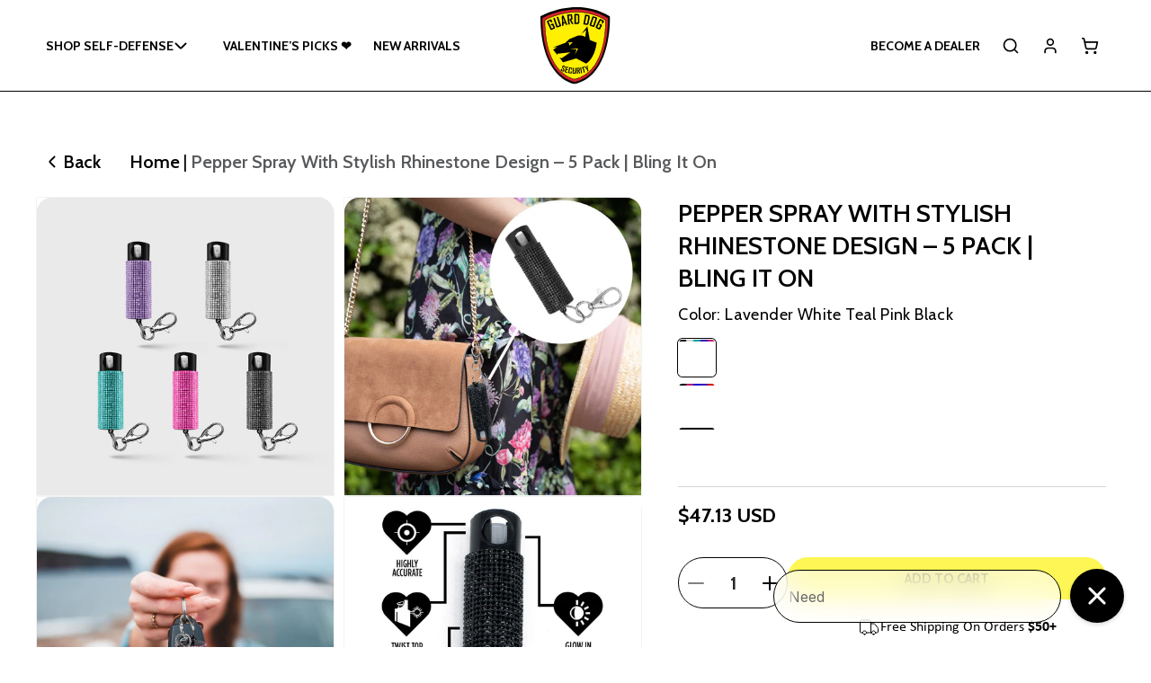

--- FILE ---
content_type: text/html; charset=utf-8
request_url: https://guarddog-security.com/products/pepper-spray-keychain-w-rhinestones-bling-it-on-5-pack
body_size: 72866
content:










    
    
    
    
    
    



















<!doctype html>
<html class="js" lang="en">
  <head>

<link href="//guarddog-security.com/cdn/shop/t/47/assets/tiny.content.min.css?v=25228" rel="stylesheet" type="text/css" media="all" />

<link href="//guarddog-security.com/cdn/shop/t/47/assets/bss-hide-variant.css?v=140531290453739571501758026428" rel="stylesheet" type="text/css" media="all" />
    
    <meta charset="utf-8">
    <meta http-equiv="X-UA-Compatible" content="IE=edge">
    <meta name="viewport" content="width=device-width,initial-scale=1">
    <meta name="theme-color" content="">
    <link rel="canonical" href="https://guarddog-security.com/products/pepper-spray-keychain-w-rhinestones-bling-it-on-5-pack"><link rel="icon" type="image/png" href="//guarddog-security.com/cdn/shop/files/Group_2.svg?crop=center&height=32&v=1752063562&width=32"><link rel="preconnect" href="https://fonts.shopifycdn.com" crossorigin><title>
      Buy Pepper Spray with Stylish Rhinestone 5 Pack online | Guard Dog Security
</title>

    
      <meta name="description" content="Protect yourself with style using our Guard Dog Security pepper spray 5-pack. Featuring a chic rhinestone design, glow-in-the-dark properties, and snap clip attachments for convenience. Shop now for fashionable and effective personal defense. Buy now!">
    

    <link rel="preconnect" href="https://fonts.googleapis.com">
    <link rel="preconnect" href="https://fonts.gstatic.com" crossorigin>
    <link href="https://fonts.googleapis.com/css2?family=Cabin:ital,wght@0,400..700;1,400..700&display=swap" rel="stylesheet">

    


 <!-- /snippets/social-meta-tags.liquid -->


<meta property="og:site_name" content="Guard Dog Security">
<meta property="og:url" content="https://guarddog-security.com/products/pepper-spray-keychain-w-rhinestones-bling-it-on-5-pack">
<meta property="og:title" content="Pepper Spray With Stylish Rhinestone Design – 5 Pack | Bling It On">
<meta property="og:type" content="product">
<meta property="og:description" content="Protect yourself with style using our Guard Dog Security pepper spray 5-pack. Featuring a chic rhinestone design, glow-in-the-dark properties, and snap clip attachments for convenience. Shop now for fashionable and effective personal defense. Buy now!">

  <meta property="og:price:amount" content="47.13">
  <meta property="og:price:currency" content="USD">

<meta property="og:image" content="http://guarddog-security.com/cdn/shop/files/PurpleBlueRedPinkBlack.png?v=1707229260"><meta property="og:image" content="http://guarddog-security.com/cdn/shop/products/product-834743.jpg?v=1707229260"><meta property="og:image" content="http://guarddog-security.com/cdn/shop/products/product-622469.jpg?v=1707229260">
<meta property="og:image:alt" content="Pepper Spray with Stylish Rhinestone Design | GID w/ Snap Clip 5 Pack"><meta property="og:image:alt" content="Bling It On - Keychain Pepper Spray with Rhinestones (5 Pack) - Pepper Spray"><meta property="og:image:alt" content="Bling It On - Keychain Pepper Spray with Rhinestones (5 Pack) - Pepper Spray">
<meta property="og:image:secure_url" content="https://guarddog-security.com/cdn/shop/files/PurpleBlueRedPinkBlack.png?v=1707229260"><meta property="og:image:secure_url" content="https://guarddog-security.com/cdn/shop/products/product-834743.jpg?v=1707229260"><meta property="og:image:secure_url" content="https://guarddog-security.com/cdn/shop/products/product-622469.jpg?v=1707229260">


<meta name="twitter:card" content="summary_large_image">
<meta name="twitter:title" content="Pepper Spray With Stylish Rhinestone Design – 5 Pack | Bling It On">
<meta name="twitter:description" content="Protect yourself with style using our Guard Dog Security pepper spray 5-pack. Featuring a chic rhinestone design, glow-in-the-dark properties, and snap clip attachments for convenience. Shop now for fashionable and effective personal defense. Buy now!"> 


    
    <link rel="preload" as="script" href="https://code.jquery.com/jquery-3.7.1.min.js">
    <link rel="preload" href="https://cdnjs.cloudflare.com/ajax/libs/slick-carousel/1.9.0/slick.min.js" as="script">

    <script src="https://code.jquery.com/jquery-3.7.1.min.js"></script>
    <script src="https://cdnjs.cloudflare.com/ajax/libs/slick-carousel/1.9.0/slick.min.js"></script>    

  <link
      rel="preload"
      href="https://cdnjs.cloudflare.com/ajax/libs/slick-carousel/1.9.0/slick-theme.min.css"
      as="style"
    >
    <link rel="preload" href="https://cdnjs.cloudflare.com/ajax/libs/slick-carousel/1.9.0/slick.min.css" as="style">

    <link rel="stylesheet" href="https://cdnjs.cloudflare.com/ajax/libs/slick-carousel/1.9.0/slick-theme.min.css">
    <link rel="stylesheet" href="https://cdnjs.cloudflare.com/ajax/libs/slick-carousel/1.9.0/slick.min.css"><script src="//guarddog-security.com/cdn/shop/t/47/assets/product-form.js?v=16477139885528072191751003780" defer="defer"></script><script src="//guarddog-security.com/cdn/shop/t/47/assets/constants.js?v=132983761750457495441751003779" defer="defer"></script>
    <script src="//guarddog-security.com/cdn/shop/t/47/assets/pubsub.js?v=25310214064522200911751003780" defer="defer"></script>
    <script src="//guarddog-security.com/cdn/shop/t/47/assets/global.js?v=93655802829891826451758268549" defer="defer"></script>
    <script src="//guarddog-security.com/cdn/shop/t/47/assets/details-disclosure.js?v=13653116266235556501751003779" defer="defer"></script>
    <script src="//guarddog-security.com/cdn/shop/t/47/assets/details-modal.js?v=25581673532751508451751003779" defer="defer"></script>
    <script src="//guarddog-security.com/cdn/shop/t/47/assets/search-form.js?v=133129549252120666541751003780" defer="defer"></script>
    <!-- Google Tag Manager (noscript) -->
    <noscript><iframe src="https://www.googletagmanager.com/ns.html?id=GTM-TXHQTM3"
    height="0" width="0" style="display:none;visibility:hidden"></iframe></noscript>
<!-- End Google Tag Manager (noscript) -->
    <style>
      html {
        scroll-behavior: smooth;}
    </style><script src="//guarddog-security.com/cdn/shop/t/47/assets/animations.js?v=88693664871331136111751003778" defer="defer"></script><script>window.performance && window.performance.mark && window.performance.mark('shopify.content_for_header.start');</script><meta name="google-site-verification" content="UT208XXNwAwZHXZsEUoTOIIPqcQPcm_XkYpRuNHmbPE">
<meta name="google-site-verification" content="uycy16OzwPvQKB5nuAjtbVnHjb5Ku54CeFLOWzHrnS0">
<meta name="facebook-domain-verification" content="bmdx0kb7xjtzerwoqmoe5y07pvdbib">
<meta id="shopify-digital-wallet" name="shopify-digital-wallet" content="/27911913611/digital_wallets/dialog">
<link rel="alternate" type="application/json+oembed" href="https://guarddog-security.com/products/pepper-spray-keychain-w-rhinestones-bling-it-on-5-pack.oembed">
<script async="async" src="/checkouts/internal/preloads.js?locale=en-US"></script>
<script id="shopify-features" type="application/json">{"accessToken":"c7309d682a92da55a0a4a56708c7f705","betas":["rich-media-storefront-analytics"],"domain":"guarddog-security.com","predictiveSearch":true,"shopId":27911913611,"locale":"en"}</script>
<script>var Shopify = Shopify || {};
Shopify.shop = "guarddogsecurity.myshopify.com";
Shopify.locale = "en";
Shopify.currency = {"active":"USD","rate":"1.0"};
Shopify.country = "US";
Shopify.theme = {"name":"New Design--Dawn - Do not delete","id":149767454942,"schema_name":"Dawn","schema_version":"15.3.0","theme_store_id":887,"role":"main"};
Shopify.theme.handle = "null";
Shopify.theme.style = {"id":null,"handle":null};
Shopify.cdnHost = "guarddog-security.com/cdn";
Shopify.routes = Shopify.routes || {};
Shopify.routes.root = "/";</script>
<script type="module">!function(o){(o.Shopify=o.Shopify||{}).modules=!0}(window);</script>
<script>!function(o){function n(){var o=[];function n(){o.push(Array.prototype.slice.apply(arguments))}return n.q=o,n}var t=o.Shopify=o.Shopify||{};t.loadFeatures=n(),t.autoloadFeatures=n()}(window);</script>
<script id="shop-js-analytics" type="application/json">{"pageType":"product"}</script>
<script defer="defer" async type="module" src="//guarddog-security.com/cdn/shopifycloud/shop-js/modules/v2/client.init-shop-cart-sync_BN7fPSNr.en.esm.js"></script>
<script defer="defer" async type="module" src="//guarddog-security.com/cdn/shopifycloud/shop-js/modules/v2/chunk.common_Cbph3Kss.esm.js"></script>
<script defer="defer" async type="module" src="//guarddog-security.com/cdn/shopifycloud/shop-js/modules/v2/chunk.modal_DKumMAJ1.esm.js"></script>
<script type="module">
  await import("//guarddog-security.com/cdn/shopifycloud/shop-js/modules/v2/client.init-shop-cart-sync_BN7fPSNr.en.esm.js");
await import("//guarddog-security.com/cdn/shopifycloud/shop-js/modules/v2/chunk.common_Cbph3Kss.esm.js");
await import("//guarddog-security.com/cdn/shopifycloud/shop-js/modules/v2/chunk.modal_DKumMAJ1.esm.js");

  window.Shopify.SignInWithShop?.initShopCartSync?.({"fedCMEnabled":true,"windoidEnabled":true});

</script>
<script>(function() {
  var isLoaded = false;
  function asyncLoad() {
    if (isLoaded) return;
    isLoaded = true;
    var urls = ["\/\/cdn.shopify.com\/proxy\/c5db04c72599717fae092a9fb0855fded32e3365ea3d0fe509e0260cea7f7ce8\/bingshoppingtool-t2app-prod.trafficmanager.net\/uet\/tracking_script?shop=guarddogsecurity.myshopify.com\u0026sp-cache-control=cHVibGljLCBtYXgtYWdlPTkwMA","https:\/\/scripttags.jst.ai\/shopify_justuno_27911913611_83d6b140-8f4a-11ec-b2d6-5ba4f7b8eb02.js?shop=guarddogsecurity.myshopify.com","https:\/\/config.gorgias.chat\/bundle-loader\/01HFS97E5AQJPCHRQ87VWKA0JS?source=shopify1click\u0026shop=guarddogsecurity.myshopify.com","https:\/\/cdn.attn.tv\/guarddogsecurity\/dtag.js?shop=guarddogsecurity.myshopify.com","https:\/\/cdn.nfcube.com\/instafeed-57cd53711968863763ff56d18d720634.js?shop=guarddogsecurity.myshopify.com","https:\/\/public.9gtb.com\/loader.js?g_cvt_id=14eea92e-4beb-4015-b804-ef85d9048aca\u0026shop=guarddogsecurity.myshopify.com"];
    for (var i = 0; i < urls.length; i++) {
      var s = document.createElement('script');
      s.type = 'text/javascript';
      s.async = true;
      s.src = urls[i];
      var x = document.getElementsByTagName('script')[0];
      x.parentNode.insertBefore(s, x);
    }
  };
  if(window.attachEvent) {
    window.attachEvent('onload', asyncLoad);
  } else {
    window.addEventListener('load', asyncLoad, false);
  }
})();</script>
<script id="__st">var __st={"a":27911913611,"offset":-18000,"reqid":"9160592c-805b-4399-8acc-63b1522727cf-1770033256","pageurl":"guarddog-security.com\/products\/pepper-spray-keychain-w-rhinestones-bling-it-on-5-pack","u":"c6dae8a817c8","p":"product","rtyp":"product","rid":7112697872539};</script>
<script>window.ShopifyPaypalV4VisibilityTracking = true;</script>
<script id="captcha-bootstrap">!function(){'use strict';const t='contact',e='account',n='new_comment',o=[[t,t],['blogs',n],['comments',n],[t,'customer']],c=[[e,'customer_login'],[e,'guest_login'],[e,'recover_customer_password'],[e,'create_customer']],r=t=>t.map((([t,e])=>`form[action*='/${t}']:not([data-nocaptcha='true']) input[name='form_type'][value='${e}']`)).join(','),a=t=>()=>t?[...document.querySelectorAll(t)].map((t=>t.form)):[];function s(){const t=[...o],e=r(t);return a(e)}const i='password',u='form_key',d=['recaptcha-v3-token','g-recaptcha-response','h-captcha-response',i],f=()=>{try{return window.sessionStorage}catch{return}},m='__shopify_v',_=t=>t.elements[u];function p(t,e,n=!1){try{const o=window.sessionStorage,c=JSON.parse(o.getItem(e)),{data:r}=function(t){const{data:e,action:n}=t;return t[m]||n?{data:e,action:n}:{data:t,action:n}}(c);for(const[e,n]of Object.entries(r))t.elements[e]&&(t.elements[e].value=n);n&&o.removeItem(e)}catch(o){console.error('form repopulation failed',{error:o})}}const l='form_type',E='cptcha';function T(t){t.dataset[E]=!0}const w=window,h=w.document,L='Shopify',v='ce_forms',y='captcha';let A=!1;((t,e)=>{const n=(g='f06e6c50-85a8-45c8-87d0-21a2b65856fe',I='https://cdn.shopify.com/shopifycloud/storefront-forms-hcaptcha/ce_storefront_forms_captcha_hcaptcha.v1.5.2.iife.js',D={infoText:'Protected by hCaptcha',privacyText:'Privacy',termsText:'Terms'},(t,e,n)=>{const o=w[L][v],c=o.bindForm;if(c)return c(t,g,e,D).then(n);var r;o.q.push([[t,g,e,D],n]),r=I,A||(h.body.append(Object.assign(h.createElement('script'),{id:'captcha-provider',async:!0,src:r})),A=!0)});var g,I,D;w[L]=w[L]||{},w[L][v]=w[L][v]||{},w[L][v].q=[],w[L][y]=w[L][y]||{},w[L][y].protect=function(t,e){n(t,void 0,e),T(t)},Object.freeze(w[L][y]),function(t,e,n,w,h,L){const[v,y,A,g]=function(t,e,n){const i=e?o:[],u=t?c:[],d=[...i,...u],f=r(d),m=r(i),_=r(d.filter((([t,e])=>n.includes(e))));return[a(f),a(m),a(_),s()]}(w,h,L),I=t=>{const e=t.target;return e instanceof HTMLFormElement?e:e&&e.form},D=t=>v().includes(t);t.addEventListener('submit',(t=>{const e=I(t);if(!e)return;const n=D(e)&&!e.dataset.hcaptchaBound&&!e.dataset.recaptchaBound,o=_(e),c=g().includes(e)&&(!o||!o.value);(n||c)&&t.preventDefault(),c&&!n&&(function(t){try{if(!f())return;!function(t){const e=f();if(!e)return;const n=_(t);if(!n)return;const o=n.value;o&&e.removeItem(o)}(t);const e=Array.from(Array(32),(()=>Math.random().toString(36)[2])).join('');!function(t,e){_(t)||t.append(Object.assign(document.createElement('input'),{type:'hidden',name:u})),t.elements[u].value=e}(t,e),function(t,e){const n=f();if(!n)return;const o=[...t.querySelectorAll(`input[type='${i}']`)].map((({name:t})=>t)),c=[...d,...o],r={};for(const[a,s]of new FormData(t).entries())c.includes(a)||(r[a]=s);n.setItem(e,JSON.stringify({[m]:1,action:t.action,data:r}))}(t,e)}catch(e){console.error('failed to persist form',e)}}(e),e.submit())}));const S=(t,e)=>{t&&!t.dataset[E]&&(n(t,e.some((e=>e===t))),T(t))};for(const o of['focusin','change'])t.addEventListener(o,(t=>{const e=I(t);D(e)&&S(e,y())}));const B=e.get('form_key'),M=e.get(l),P=B&&M;t.addEventListener('DOMContentLoaded',(()=>{const t=y();if(P)for(const e of t)e.elements[l].value===M&&p(e,B);[...new Set([...A(),...v().filter((t=>'true'===t.dataset.shopifyCaptcha))])].forEach((e=>S(e,t)))}))}(h,new URLSearchParams(w.location.search),n,t,e,['guest_login'])})(!0,!0)}();</script>
<script integrity="sha256-4kQ18oKyAcykRKYeNunJcIwy7WH5gtpwJnB7kiuLZ1E=" data-source-attribution="shopify.loadfeatures" defer="defer" src="//guarddog-security.com/cdn/shopifycloud/storefront/assets/storefront/load_feature-a0a9edcb.js" crossorigin="anonymous"></script>
<script data-source-attribution="shopify.dynamic_checkout.dynamic.init">var Shopify=Shopify||{};Shopify.PaymentButton=Shopify.PaymentButton||{isStorefrontPortableWallets:!0,init:function(){window.Shopify.PaymentButton.init=function(){};var t=document.createElement("script");t.src="https://guarddog-security.com/cdn/shopifycloud/portable-wallets/latest/portable-wallets.en.js",t.type="module",document.head.appendChild(t)}};
</script>
<script data-source-attribution="shopify.dynamic_checkout.buyer_consent">
  function portableWalletsHideBuyerConsent(e){var t=document.getElementById("shopify-buyer-consent"),n=document.getElementById("shopify-subscription-policy-button");t&&n&&(t.classList.add("hidden"),t.setAttribute("aria-hidden","true"),n.removeEventListener("click",e))}function portableWalletsShowBuyerConsent(e){var t=document.getElementById("shopify-buyer-consent"),n=document.getElementById("shopify-subscription-policy-button");t&&n&&(t.classList.remove("hidden"),t.removeAttribute("aria-hidden"),n.addEventListener("click",e))}window.Shopify?.PaymentButton&&(window.Shopify.PaymentButton.hideBuyerConsent=portableWalletsHideBuyerConsent,window.Shopify.PaymentButton.showBuyerConsent=portableWalletsShowBuyerConsent);
</script>
<script data-source-attribution="shopify.dynamic_checkout.cart.bootstrap">document.addEventListener("DOMContentLoaded",(function(){function t(){return document.querySelector("shopify-accelerated-checkout-cart, shopify-accelerated-checkout")}if(t())Shopify.PaymentButton.init();else{new MutationObserver((function(e,n){t()&&(Shopify.PaymentButton.init(),n.disconnect())})).observe(document.body,{childList:!0,subtree:!0})}}));
</script>
<script id="sections-script" data-sections="header" defer="defer" src="//guarddog-security.com/cdn/shop/t/47/compiled_assets/scripts.js?v=25228"></script>
<script>window.performance && window.performance.mark && window.performance.mark('shopify.content_for_header.end');</script>


    <style data-shopify>
      @font-face {
  font-family: Cabin;
  font-weight: 400;
  font-style: normal;
  font-display: swap;
  src: url("//guarddog-security.com/cdn/fonts/cabin/cabin_n4.cefc6494a78f87584a6f312fea532919154f66fe.woff2") format("woff2"),
       url("//guarddog-security.com/cdn/fonts/cabin/cabin_n4.8c16611b00f59d27f4b27ce4328dfe514ce77517.woff") format("woff");
}

      @font-face {
  font-family: Cabin;
  font-weight: 700;
  font-style: normal;
  font-display: swap;
  src: url("//guarddog-security.com/cdn/fonts/cabin/cabin_n7.255204a342bfdbc9ae2017bd4e6a90f8dbb2f561.woff2") format("woff2"),
       url("//guarddog-security.com/cdn/fonts/cabin/cabin_n7.e2afa22a0d0f4b64da3569c990897429d40ff5c0.woff") format("woff");
}

      @font-face {
  font-family: Cabin;
  font-weight: 400;
  font-style: italic;
  font-display: swap;
  src: url("//guarddog-security.com/cdn/fonts/cabin/cabin_i4.d89c1b32b09ecbc46c12781fcf7b2085f17c0be9.woff2") format("woff2"),
       url("//guarddog-security.com/cdn/fonts/cabin/cabin_i4.0a521b11d0b69adfc41e22a263eec7c02aecfe99.woff") format("woff");
}

      @font-face {
  font-family: Cabin;
  font-weight: 700;
  font-style: italic;
  font-display: swap;
  src: url("//guarddog-security.com/cdn/fonts/cabin/cabin_i7.ef2404c08a493e7ccbc92d8c39adf683f40e1fb5.woff2") format("woff2"),
       url("//guarddog-security.com/cdn/fonts/cabin/cabin_i7.480421791818000fc8a5d4134822321b5d7964f8.woff") format("woff");
}

      @font-face {
  font-family: Cabin;
  font-weight: 700;
  font-style: normal;
  font-display: swap;
  src: url("//guarddog-security.com/cdn/fonts/cabin/cabin_n7.255204a342bfdbc9ae2017bd4e6a90f8dbb2f561.woff2") format("woff2"),
       url("//guarddog-security.com/cdn/fonts/cabin/cabin_n7.e2afa22a0d0f4b64da3569c990897429d40ff5c0.woff") format("woff");
}


      
        :root,
        .color-scheme-1 {
          --color-background: 255,255,255;
        
          --gradient-background: #ffffff;
        

        

        --color-foreground: 0,0,0;
        --color-background-contrast: 191,191,191;
        --color-shadow: 0,0,0;
        --color-button: 0,0,0;
        --color-button-text: 255,255,255;
        --color-secondary-button: 255,255,255;
        --color-secondary-button-text: 0,0,0;
        --color-link: 0,0,0;
        --color-badge-foreground: 0,0,0;
        --color-badge-background: 255,255,255;
        --color-badge-border: 0,0,0;
        --payment-terms-background-color: rgb(255 255 255);
      }
      
        
        .color-scheme-2 {
          --color-background: 240,240,240;
        
          --gradient-background: #f0f0f0;
        

        

        --color-foreground: 0,0,0;
        --color-background-contrast: 176,176,176;
        --color-shadow: 0,0,0;
        --color-button: 0,0,0;
        --color-button-text: 255,255,255;
        --color-secondary-button: 240,240,240;
        --color-secondary-button-text: 0,0,0;
        --color-link: 0,0,0;
        --color-badge-foreground: 0,0,0;
        --color-badge-background: 240,240,240;
        --color-badge-border: 0,0,0;
        --payment-terms-background-color: rgb(240 240 240);
      }
      
        
        .color-scheme-3 {
          --color-background: 0,0,0;
        
          --gradient-background: #000000;
        

        

        --color-foreground: 255,255,255;
        --color-background-contrast: 128,128,128;
        --color-shadow: 254,246,84;
        --color-button: 254,246,84;
        --color-button-text: 0,0,0;
        --color-secondary-button: 0,0,0;
        --color-secondary-button-text: 254,246,84;
        --color-link: 254,246,84;
        --color-badge-foreground: 255,255,255;
        --color-badge-background: 0,0,0;
        --color-badge-border: 255,255,255;
        --payment-terms-background-color: rgb(0 0 0);
      }
      
        
        .color-scheme-4 {
          --color-background: 0,0,0;
        
          --gradient-background: #000000;
        

        

        --color-foreground: 255,255,255;
        --color-background-contrast: 128,128,128;
        --color-shadow: 255,255,255;
        --color-button: 255,255,255;
        --color-button-text: 0,0,0;
        --color-secondary-button: 0,0,0;
        --color-secondary-button-text: 255,255,255;
        --color-link: 255,255,255;
        --color-badge-foreground: 255,255,255;
        --color-badge-background: 0,0,0;
        --color-badge-border: 255,255,255;
        --payment-terms-background-color: rgb(0 0 0);
      }
      
        
        .color-scheme-5 {
          --color-background: 254,246,84;
        
          --gradient-background: #fef654;
        

        

        --color-foreground: 0,0,0;
        --color-background-contrast: 209,199,1;
        --color-shadow: 0,0,0;
        --color-button: 0,0,0;
        --color-button-text: 255,255,255;
        --color-secondary-button: 254,246,84;
        --color-secondary-button-text: 0,0,0;
        --color-link: 0,0,0;
        --color-badge-foreground: 0,0,0;
        --color-badge-background: 254,246,84;
        --color-badge-border: 0,0,0;
        --payment-terms-background-color: rgb(254 246 84);
      }
      
        
        .color-scheme-185a0db2-0da2-40d4-9421-87912a338acd {
          --color-background: 255,255,255;
        
          --gradient-background: #ffffff;
        

        

        --color-foreground: 0,0,0;
        --color-background-contrast: 191,191,191;
        --color-shadow: 254,246,84;
        --color-button: 254,246,84;
        --color-button-text: 0,0,0;
        --color-secondary-button: 255,255,255;
        --color-secondary-button-text: 254,246,84;
        --color-link: 254,246,84;
        --color-badge-foreground: 0,0,0;
        --color-badge-background: 255,255,255;
        --color-badge-border: 0,0,0;
        --payment-terms-background-color: rgb(255 255 255);
      }
      
        
        .color-scheme-9d02858a-f39c-4142-af3c-d80125acd910 {
          --color-background: 255,254,230;
        
          --gradient-background: #fffee6;
        

        

        --color-foreground: 0,0,0;
        --color-background-contrast: 255,249,102;
        --color-shadow: 0,0,0;
        --color-button: 0,0,0;
        --color-button-text: 255,255,255;
        --color-secondary-button: 255,254,230;
        --color-secondary-button-text: 0,0,0;
        --color-link: 0,0,0;
        --color-badge-foreground: 0,0,0;
        --color-badge-background: 255,254,230;
        --color-badge-border: 0,0,0;
        --payment-terms-background-color: rgb(255 254 230);
      }
      
        
        .color-scheme-675c8ed0-dbb7-43aa-a5d6-96a2c688a535 {
          --color-background: 0,0,0;
        
          --gradient-background: rgba(0,0,0,0);
        

        

        --color-foreground: 255,255,255;
        --color-background-contrast: 128,128,128;
        --color-shadow: 254,246,84;
        --color-button: 254,246,84;
        --color-button-text: 0,0,0;
        --color-secondary-button: 0,0,0;
        --color-secondary-button-text: 0,0,0;
        --color-link: 0,0,0;
        --color-badge-foreground: 255,255,255;
        --color-badge-background: 0,0,0;
        --color-badge-border: 255,255,255;
        --payment-terms-background-color: rgb(0 0 0);
      }
      
        
        .color-scheme-8105d9d1-313e-457e-90a5-3b19c932d7d0 {
          --color-background: 255,255,255;
        
          --gradient-background: #ffffff;
        

        

        --color-foreground: 0,0,0;
        --color-background-contrast: 191,191,191;
        --color-shadow: 254,246,84;
        --color-button: 254,246,84;
        --color-button-text: 0,0,0;
        --color-secondary-button: 255,255,255;
        --color-secondary-button-text: 254,246,84;
        --color-link: 254,246,84;
        --color-badge-foreground: 0,0,0;
        --color-badge-background: 255,255,255;
        --color-badge-border: 0,0,0;
        --payment-terms-background-color: rgb(255 255 255);
      }
      

      body, .color-scheme-1, .color-scheme-2, .color-scheme-3, .color-scheme-4, .color-scheme-5, .color-scheme-185a0db2-0da2-40d4-9421-87912a338acd, .color-scheme-9d02858a-f39c-4142-af3c-d80125acd910, .color-scheme-675c8ed0-dbb7-43aa-a5d6-96a2c688a535, .color-scheme-8105d9d1-313e-457e-90a5-3b19c932d7d0 {
        color: rgba(var(--color-foreground), 1);
        background-color: rgb(var(--color-background));
      }

      :root {
        --font-body-family: Cabin, sans-serif;
        --font-body-style: normal;
        --font-body-weight: 400;
        --font-body-weight-bold: 700;

        --font-heading-family: Cabin, sans-serif;
        --font-heading-style: normal;
        --font-heading-weight: 700;

        --font-body-scale: 1.0;
        --font-heading-scale: 1.0;

        --media-padding: px;
        --media-border-opacity: 0.05;
        --media-border-width: 1px;
        --media-radius: 0px;
        --media-shadow-opacity: 0.0;
        --media-shadow-horizontal-offset: 0px;
        --media-shadow-vertical-offset: 4px;
        --media-shadow-blur-radius: 5px;
        --media-shadow-visible: 0;

        --page-width: 170rem;
        --page-width-margin: 0rem;

        --product-card-image-padding: 0.0rem;
        --product-card-corner-radius: 1.6rem;
        --product-card-text-alignment: left;
        --product-card-border-width: 0.0rem;
        --product-card-border-opacity: 0.1;
        --product-card-shadow-opacity: 0.0;
        --product-card-shadow-visible: 0;
        --product-card-shadow-horizontal-offset: 0.0rem;
        --product-card-shadow-vertical-offset: 0.4rem;
        --product-card-shadow-blur-radius: 0.5rem;

        --collection-card-image-padding: 0.0rem;
        --collection-card-corner-radius: 1.6rem;
        --collection-card-text-alignment: left;
        --collection-card-border-width: 0.0rem;
        --collection-card-border-opacity: 0.1;
        --collection-card-shadow-opacity: 0.0;
        --collection-card-shadow-visible: 0;
        --collection-card-shadow-horizontal-offset: 0.0rem;
        --collection-card-shadow-vertical-offset: 0.4rem;
        --collection-card-shadow-blur-radius: 0.5rem;

        --blog-card-image-padding: 0.0rem;
        --blog-card-corner-radius: 1.6rem;
        --blog-card-text-alignment: left;
        --blog-card-border-width: 0.0rem;
        --blog-card-border-opacity: 0.1;
        --blog-card-shadow-opacity: 0.0;
        --blog-card-shadow-visible: 0;
        --blog-card-shadow-horizontal-offset: 0.0rem;
        --blog-card-shadow-vertical-offset: 0.4rem;
        --blog-card-shadow-blur-radius: 0.5rem;

        --badge-corner-radius: 0.6rem;

        --popup-border-width: 1px;
        --popup-border-opacity: 0.1;
        --popup-corner-radius: 0px;
        --popup-shadow-opacity: 0.05;
        --popup-shadow-horizontal-offset: 0px;
        --popup-shadow-vertical-offset: 4px;
        --popup-shadow-blur-radius: 5px;

        --drawer-border-width: 1px;
        --drawer-border-opacity: 0.1;
        --drawer-shadow-opacity: 0.0;
        --drawer-shadow-horizontal-offset: 0px;
        --drawer-shadow-vertical-offset: 4px;
        --drawer-shadow-blur-radius: 5px;

        --spacing-sections-desktop: 0px;
        --spacing-sections-mobile: 0px;

        --grid-desktop-vertical-spacing: 20px;
        --grid-desktop-horizontal-spacing: 20px;
        --grid-mobile-vertical-spacing: 10px;
        --grid-mobile-horizontal-spacing: 10px;

        --text-boxes-border-opacity: 0.1;
        --text-boxes-border-width: 0px;
        --text-boxes-radius: 0px;
        --text-boxes-shadow-opacity: 0.0;
        --text-boxes-shadow-visible: 0;
        --text-boxes-shadow-horizontal-offset: 0px;
        --text-boxes-shadow-vertical-offset: 4px;
        --text-boxes-shadow-blur-radius: 5px;

        --buttons-radius: 40px;
        --buttons-radius-outset: 41px;
        --buttons-border-width: 1px;
        --buttons-border-opacity: 1.0;
        --buttons-shadow-opacity: 0.0;
        --buttons-shadow-visible: 0;
        --buttons-shadow-horizontal-offset: 0px;
        --buttons-shadow-vertical-offset: 4px;
        --buttons-shadow-blur-radius: 5px;
        --buttons-border-offset: 0.3px;

        --inputs-radius: 10px;
        --inputs-border-width: 1px;
        --inputs-border-opacity: 0.5;
        --inputs-shadow-opacity: 0.0;
        --inputs-shadow-horizontal-offset: 0px;
        --inputs-margin-offset: 0px;
        --inputs-shadow-vertical-offset: 4px;
        --inputs-shadow-blur-radius: 5px;
        --inputs-radius-outset: 11px;

        --variant-pills-radius: 40px;
        --variant-pills-border-width: 1px;
        --variant-pills-border-opacity: 0.55;
        --variant-pills-shadow-opacity: 0.0;
        --variant-pills-shadow-horizontal-offset: 0px;
        --variant-pills-shadow-vertical-offset: 4px;
        --variant-pills-shadow-blur-radius: 5px;
      }

      *,
      *::before,
      *::after {
        box-sizing: inherit;
      }

      html {
        box-sizing: border-box;
        font-size: calc(var(--font-body-scale) * 62.5%);
        height: 100%;
      }

      body {
        display: grid;
        grid-template-rows: auto auto 1fr auto;
        grid-template-columns: 100%;
        min-height: 100%;
        margin: 0;
        font-size: 1.5rem;
        letter-spacing: 0;
        line-height: calc(1 + 0.8 / var(--font-body-scale));
        font-family: var(--font-body-family);
        font-style: var(--font-body-style);
        font-weight: var(--font-body-weight);
      }

      @media screen and (min-width: 750px) {
        body {
          font-size: 1.6rem;
        }
      }
    </style>

    <link href="//guarddog-security.com/cdn/shop/t/47/assets/base.css?v=116667918124421224671761896730" rel="stylesheet" type="text/css" media="all" />
    <link rel="stylesheet" href="//guarddog-security.com/cdn/shop/t/47/assets/component-cart-items.css?v=14284173885716352241754387830" media="print" onload="this.media='all'"><link href="//guarddog-security.com/cdn/shop/t/47/assets/component-cart-drawer.css?v=90800549732873044471758269021" rel="stylesheet" type="text/css" media="all" />
      <link href="//guarddog-security.com/cdn/shop/t/47/assets/component-cart.css?v=174159875639693872661755756060" rel="stylesheet" type="text/css" media="all" />
      <link href="//guarddog-security.com/cdn/shop/t/47/assets/component-totals.css?v=15906652033866631521751003779" rel="stylesheet" type="text/css" media="all" />
      <link href="//guarddog-security.com/cdn/shop/t/47/assets/component-price.css?v=84717835000242051811758004722" rel="stylesheet" type="text/css" media="all" />
      <link href="//guarddog-security.com/cdn/shop/t/47/assets/component-discounts.css?v=152760482443307489271751003778" rel="stylesheet" type="text/css" media="all" />

      <link rel="preload" as="font" href="//guarddog-security.com/cdn/fonts/cabin/cabin_n4.cefc6494a78f87584a6f312fea532919154f66fe.woff2" type="font/woff2" crossorigin>
      

      <link rel="preload" as="font" href="//guarddog-security.com/cdn/fonts/cabin/cabin_n7.255204a342bfdbc9ae2017bd4e6a90f8dbb2f561.woff2" type="font/woff2" crossorigin>
      
<link
        rel="stylesheet"
        href="//guarddog-security.com/cdn/shop/t/47/assets/component-predictive-search.css?v=6531480088909260921758087302"
        media="print"
        onload="this.media='all'"
      ><script>
      if (Shopify.designMode) {
        document.documentElement.classList.add('shopify-design-mode');
      }
    </script>
    
  










  <!-- BEGIN app block: shopify://apps/bm-country-blocker-ip-blocker/blocks/boostmark-blocker/bf9db4b9-be4b-45e1-8127-bbcc07d93e7e -->

  <script src="https://cdn.shopify.com/extensions/019b300f-1323-7b7a-bda2-a589132c3189/boostymark-regionblock-71/assets/blocker.js?v=4&shop=guarddogsecurity.myshopify.com" async></script>
  <script src="https://cdn.shopify.com/extensions/019b300f-1323-7b7a-bda2-a589132c3189/boostymark-regionblock-71/assets/jk4ukh.js?c=6&shop=guarddogsecurity.myshopify.com" async></script>

  

  
    <script async>
      (function(_0x43a3c4,_0x482a4f){var _0x4fe466=_0x87db,_0x4bb61e=_0x43a3c4();while(!![]){try{var _0x570d02=parseInt(_0x4fe466(0x167))/0x1+parseInt(_0x4fe466(0x170))/0x2+-parseInt(_0x4fe466(0x16a))/0x3*(parseInt(_0x4fe466(0x163))/0x4)+-parseInt(_0x4fe466(0x165))/0x5*(-parseInt(_0x4fe466(0x171))/0x6)+-parseInt(_0x4fe466(0x164))/0x7+parseInt(_0x4fe466(0x175))/0x8*(parseInt(_0x4fe466(0x16c))/0x9)+-parseInt(_0x4fe466(0x16b))/0xa;if(_0x570d02===_0x482a4f)break;else _0x4bb61e['push'](_0x4bb61e['shift']());}catch(_0x16a6b1){_0x4bb61e['push'](_0x4bb61e['shift']());}}}(_0x4bb4,0xbe588),function e(){var _0x5c2146=_0x87db;window[_0x5c2146(0x168)]=![];var _0x44a2d6=new MutationObserver(function(_0x35b255){_0x35b255['forEach'](function(_0xcc323e){var _0x52d825=_0x87db;_0xcc323e[_0x52d825(0x172)]['forEach'](function(_0xec5229){var _0x5461ea=_0x52d825;if(_0xec5229[_0x5461ea(0x166)]==='SCRIPT'&&window[_0x5461ea(0x168)]==![]){var _0x3ddd07=_0xec5229[_0x5461ea(0x16e)]||_0xec5229['src'];_0x3ddd07[_0x5461ea(0x173)](_0x5461ea(0x16d))&&(window['_bm_blocked']=!![],window['_bm_blocked_script']=_0x3ddd07,_0xec5229['parentNode'][_0x5461ea(0x16f)](_0xec5229),_0x44a2d6['disconnect']());}});});});_0x44a2d6[_0x5c2146(0x169)](document[_0x5c2146(0x174)],{'childList':!![],'subtree':!![]});}());function _0x87db(_0x1caa51,_0x210fdf){var _0x4bb40d=_0x4bb4();return _0x87db=function(_0x87db3a,_0x6d5f1d){_0x87db3a=_0x87db3a-0x163;var _0x25c69d=_0x4bb40d[_0x87db3a];return _0x25c69d;},_0x87db(_0x1caa51,_0x210fdf);}function _0x4bb4(){var _0x34488a=['6613767OlDTvB','var\x20customDocumentWrite\x20=\x20function(content)','textContent','removeChild','344260PVAmNx','2365926DkpRjt','addedNodes','includes','documentElement','8ZTQQuG','41428iZlnfk','4553276eLvdxh','10VBbEzf','nodeName','1117587bSjere','_bm_blocked','observe','78LnVwNu','11138160VAaeEA'];_0x4bb4=function(){return _0x34488a;};return _0x4bb4();}
    </script>
  

  
    <script async>
      !function(){var t;new MutationObserver(function(t,e){if(document.body&&(e.disconnect(),!window.bmExtension)){let i=document.createElement('div');i.id='bm-preload-mask',i.style.cssText='position: fixed !important; top: 0 !important; left: 0 !important; width: 100% !important; height: 100% !important; background-color: white !important; z-index: 2147483647 !important; display: block !important;',document.body.appendChild(i),setTimeout(function(){i.parentNode&&i.parentNode.removeChild(i);},1e4);}}).observe(document.documentElement,{childList:!0,subtree:!0});}();
    </script>
  

  

  













<!-- END app block --><!-- BEGIN app block: shopify://apps/klaviyo-email-marketing-sms/blocks/klaviyo-onsite-embed/2632fe16-c075-4321-a88b-50b567f42507 -->












  <script async src="https://static.klaviyo.com/onsite/js/V5dtdD/klaviyo.js?company_id=V5dtdD"></script>
  <script>!function(){if(!window.klaviyo){window._klOnsite=window._klOnsite||[];try{window.klaviyo=new Proxy({},{get:function(n,i){return"push"===i?function(){var n;(n=window._klOnsite).push.apply(n,arguments)}:function(){for(var n=arguments.length,o=new Array(n),w=0;w<n;w++)o[w]=arguments[w];var t="function"==typeof o[o.length-1]?o.pop():void 0,e=new Promise((function(n){window._klOnsite.push([i].concat(o,[function(i){t&&t(i),n(i)}]))}));return e}}})}catch(n){window.klaviyo=window.klaviyo||[],window.klaviyo.push=function(){var n;(n=window._klOnsite).push.apply(n,arguments)}}}}();</script>

  
    <script id="viewed_product">
      if (item == null) {
        var _learnq = _learnq || [];

        var MetafieldReviews = null
        var MetafieldYotpoRating = null
        var MetafieldYotpoCount = null
        var MetafieldLooxRating = null
        var MetafieldLooxCount = null
        var okendoProduct = null
        var okendoProductReviewCount = null
        var okendoProductReviewAverageValue = null
        try {
          // The following fields are used for Customer Hub recently viewed in order to add reviews.
          // This information is not part of __kla_viewed. Instead, it is part of __kla_viewed_reviewed_items
          MetafieldReviews = {};
          MetafieldYotpoRating = "5.0"
          MetafieldYotpoCount = "7"
          MetafieldLooxRating = "5.0"
          MetafieldLooxCount = 5

          okendoProduct = null
          // If the okendo metafield is not legacy, it will error, which then requires the new json formatted data
          if (okendoProduct && 'error' in okendoProduct) {
            okendoProduct = null
          }
          okendoProductReviewCount = okendoProduct ? okendoProduct.reviewCount : null
          okendoProductReviewAverageValue = okendoProduct ? okendoProduct.reviewAverageValue : null
        } catch (error) {
          console.error('Error in Klaviyo onsite reviews tracking:', error);
        }

        var item = {
          Name: "Pepper Spray With Stylish Rhinestone Design – 5 Pack | Bling It On",
          ProductID: 7112697872539,
          Categories: ["All products","All products excluding accessories","Best Sellers","Bling It On Series","Glow in the Dark","Guard Dog Security Holiday Big Sale","Newest Products","On The Go","Pepper Sprays","Pepper Sprays for Women"],
          ImageURL: "https://guarddog-security.com/cdn/shop/files/PurpleBlueRedPinkBlack_grande.png?v=1707229260",
          URL: "https://guarddog-security.com/products/pepper-spray-keychain-w-rhinestones-bling-it-on-5-pack",
          Brand: "GuardDogSecurity",
          Price: "$47.13",
          Value: "47.13",
          CompareAtPrice: "$0.00"
        };
        _learnq.push(['track', 'Viewed Product', item]);
        _learnq.push(['trackViewedItem', {
          Title: item.Name,
          ItemId: item.ProductID,
          Categories: item.Categories,
          ImageUrl: item.ImageURL,
          Url: item.URL,
          Metadata: {
            Brand: item.Brand,
            Price: item.Price,
            Value: item.Value,
            CompareAtPrice: item.CompareAtPrice
          },
          metafields:{
            reviews: MetafieldReviews,
            yotpo:{
              rating: MetafieldYotpoRating,
              count: MetafieldYotpoCount,
            },
            loox:{
              rating: MetafieldLooxRating,
              count: MetafieldLooxCount,
            },
            okendo: {
              rating: okendoProductReviewAverageValue,
              count: okendoProductReviewCount,
            }
          }
        }]);
      }
    </script>
  




  <script>
    window.klaviyoReviewsProductDesignMode = false
  </script>







<!-- END app block --><!-- BEGIN app block: shopify://apps/instafeed/blocks/head-block/c447db20-095d-4a10-9725-b5977662c9d5 --><link rel="preconnect" href="https://cdn.nfcube.com/">
<link rel="preconnect" href="https://scontent.cdninstagram.com/">


  <script>
    document.addEventListener('DOMContentLoaded', function () {
      let instafeedScript = document.createElement('script');

      
        instafeedScript.src = 'https://cdn.nfcube.com/instafeed-57cd53711968863763ff56d18d720634.js';
      

      document.body.appendChild(instafeedScript);
    });
  </script>





<!-- END app block --><!-- BEGIN app block: shopify://apps/attentive/blocks/attn-tag/8df62c72-8fe4-407e-a5b3-72132be30a0d --><script type="text/javascript" src="https://cdn.attn.tv/guarddogsecurity/dtag.js?source=app-embed" defer="defer"></script>


<!-- END app block --><!-- BEGIN app block: shopify://apps/yotpo-product-reviews/blocks/settings/eb7dfd7d-db44-4334-bc49-c893b51b36cf -->


  <script type="text/javascript" src="https://cdn-widgetsrepository.yotpo.com/v1/loader/UHMg85vEoHdEF5oo27zuFnj6wVnuG3Fez8IQoogJ?languageCode=en" async></script>



  
<!-- END app block --><link href="https://monorail-edge.shopifysvc.com" rel="dns-prefetch">
<script>(function(){if ("sendBeacon" in navigator && "performance" in window) {try {var session_token_from_headers = performance.getEntriesByType('navigation')[0].serverTiming.find(x => x.name == '_s').description;} catch {var session_token_from_headers = undefined;}var session_cookie_matches = document.cookie.match(/_shopify_s=([^;]*)/);var session_token_from_cookie = session_cookie_matches && session_cookie_matches.length === 2 ? session_cookie_matches[1] : "";var session_token = session_token_from_headers || session_token_from_cookie || "";function handle_abandonment_event(e) {var entries = performance.getEntries().filter(function(entry) {return /monorail-edge.shopifysvc.com/.test(entry.name);});if (!window.abandonment_tracked && entries.length === 0) {window.abandonment_tracked = true;var currentMs = Date.now();var navigation_start = performance.timing.navigationStart;var payload = {shop_id: 27911913611,url: window.location.href,navigation_start,duration: currentMs - navigation_start,session_token,page_type: "product"};window.navigator.sendBeacon("https://monorail-edge.shopifysvc.com/v1/produce", JSON.stringify({schema_id: "online_store_buyer_site_abandonment/1.1",payload: payload,metadata: {event_created_at_ms: currentMs,event_sent_at_ms: currentMs}}));}}window.addEventListener('pagehide', handle_abandonment_event);}}());</script>
<script id="web-pixels-manager-setup">(function e(e,d,r,n,o){if(void 0===o&&(o={}),!Boolean(null===(a=null===(i=window.Shopify)||void 0===i?void 0:i.analytics)||void 0===a?void 0:a.replayQueue)){var i,a;window.Shopify=window.Shopify||{};var t=window.Shopify;t.analytics=t.analytics||{};var s=t.analytics;s.replayQueue=[],s.publish=function(e,d,r){return s.replayQueue.push([e,d,r]),!0};try{self.performance.mark("wpm:start")}catch(e){}var l=function(){var e={modern:/Edge?\/(1{2}[4-9]|1[2-9]\d|[2-9]\d{2}|\d{4,})\.\d+(\.\d+|)|Firefox\/(1{2}[4-9]|1[2-9]\d|[2-9]\d{2}|\d{4,})\.\d+(\.\d+|)|Chrom(ium|e)\/(9{2}|\d{3,})\.\d+(\.\d+|)|(Maci|X1{2}).+ Version\/(15\.\d+|(1[6-9]|[2-9]\d|\d{3,})\.\d+)([,.]\d+|)( \(\w+\)|)( Mobile\/\w+|) Safari\/|Chrome.+OPR\/(9{2}|\d{3,})\.\d+\.\d+|(CPU[ +]OS|iPhone[ +]OS|CPU[ +]iPhone|CPU IPhone OS|CPU iPad OS)[ +]+(15[._]\d+|(1[6-9]|[2-9]\d|\d{3,})[._]\d+)([._]\d+|)|Android:?[ /-](13[3-9]|1[4-9]\d|[2-9]\d{2}|\d{4,})(\.\d+|)(\.\d+|)|Android.+Firefox\/(13[5-9]|1[4-9]\d|[2-9]\d{2}|\d{4,})\.\d+(\.\d+|)|Android.+Chrom(ium|e)\/(13[3-9]|1[4-9]\d|[2-9]\d{2}|\d{4,})\.\d+(\.\d+|)|SamsungBrowser\/([2-9]\d|\d{3,})\.\d+/,legacy:/Edge?\/(1[6-9]|[2-9]\d|\d{3,})\.\d+(\.\d+|)|Firefox\/(5[4-9]|[6-9]\d|\d{3,})\.\d+(\.\d+|)|Chrom(ium|e)\/(5[1-9]|[6-9]\d|\d{3,})\.\d+(\.\d+|)([\d.]+$|.*Safari\/(?![\d.]+ Edge\/[\d.]+$))|(Maci|X1{2}).+ Version\/(10\.\d+|(1[1-9]|[2-9]\d|\d{3,})\.\d+)([,.]\d+|)( \(\w+\)|)( Mobile\/\w+|) Safari\/|Chrome.+OPR\/(3[89]|[4-9]\d|\d{3,})\.\d+\.\d+|(CPU[ +]OS|iPhone[ +]OS|CPU[ +]iPhone|CPU IPhone OS|CPU iPad OS)[ +]+(10[._]\d+|(1[1-9]|[2-9]\d|\d{3,})[._]\d+)([._]\d+|)|Android:?[ /-](13[3-9]|1[4-9]\d|[2-9]\d{2}|\d{4,})(\.\d+|)(\.\d+|)|Mobile Safari.+OPR\/([89]\d|\d{3,})\.\d+\.\d+|Android.+Firefox\/(13[5-9]|1[4-9]\d|[2-9]\d{2}|\d{4,})\.\d+(\.\d+|)|Android.+Chrom(ium|e)\/(13[3-9]|1[4-9]\d|[2-9]\d{2}|\d{4,})\.\d+(\.\d+|)|Android.+(UC? ?Browser|UCWEB|U3)[ /]?(15\.([5-9]|\d{2,})|(1[6-9]|[2-9]\d|\d{3,})\.\d+)\.\d+|SamsungBrowser\/(5\.\d+|([6-9]|\d{2,})\.\d+)|Android.+MQ{2}Browser\/(14(\.(9|\d{2,})|)|(1[5-9]|[2-9]\d|\d{3,})(\.\d+|))(\.\d+|)|K[Aa][Ii]OS\/(3\.\d+|([4-9]|\d{2,})\.\d+)(\.\d+|)/},d=e.modern,r=e.legacy,n=navigator.userAgent;return n.match(d)?"modern":n.match(r)?"legacy":"unknown"}(),u="modern"===l?"modern":"legacy",c=(null!=n?n:{modern:"",legacy:""})[u],f=function(e){return[e.baseUrl,"/wpm","/b",e.hashVersion,"modern"===e.buildTarget?"m":"l",".js"].join("")}({baseUrl:d,hashVersion:r,buildTarget:u}),m=function(e){var d=e.version,r=e.bundleTarget,n=e.surface,o=e.pageUrl,i=e.monorailEndpoint;return{emit:function(e){var a=e.status,t=e.errorMsg,s=(new Date).getTime(),l=JSON.stringify({metadata:{event_sent_at_ms:s},events:[{schema_id:"web_pixels_manager_load/3.1",payload:{version:d,bundle_target:r,page_url:o,status:a,surface:n,error_msg:t},metadata:{event_created_at_ms:s}}]});if(!i)return console&&console.warn&&console.warn("[Web Pixels Manager] No Monorail endpoint provided, skipping logging."),!1;try{return self.navigator.sendBeacon.bind(self.navigator)(i,l)}catch(e){}var u=new XMLHttpRequest;try{return u.open("POST",i,!0),u.setRequestHeader("Content-Type","text/plain"),u.send(l),!0}catch(e){return console&&console.warn&&console.warn("[Web Pixels Manager] Got an unhandled error while logging to Monorail."),!1}}}}({version:r,bundleTarget:l,surface:e.surface,pageUrl:self.location.href,monorailEndpoint:e.monorailEndpoint});try{o.browserTarget=l,function(e){var d=e.src,r=e.async,n=void 0===r||r,o=e.onload,i=e.onerror,a=e.sri,t=e.scriptDataAttributes,s=void 0===t?{}:t,l=document.createElement("script"),u=document.querySelector("head"),c=document.querySelector("body");if(l.async=n,l.src=d,a&&(l.integrity=a,l.crossOrigin="anonymous"),s)for(var f in s)if(Object.prototype.hasOwnProperty.call(s,f))try{l.dataset[f]=s[f]}catch(e){}if(o&&l.addEventListener("load",o),i&&l.addEventListener("error",i),u)u.appendChild(l);else{if(!c)throw new Error("Did not find a head or body element to append the script");c.appendChild(l)}}({src:f,async:!0,onload:function(){if(!function(){var e,d;return Boolean(null===(d=null===(e=window.Shopify)||void 0===e?void 0:e.analytics)||void 0===d?void 0:d.initialized)}()){var d=window.webPixelsManager.init(e)||void 0;if(d){var r=window.Shopify.analytics;r.replayQueue.forEach((function(e){var r=e[0],n=e[1],o=e[2];d.publishCustomEvent(r,n,o)})),r.replayQueue=[],r.publish=d.publishCustomEvent,r.visitor=d.visitor,r.initialized=!0}}},onerror:function(){return m.emit({status:"failed",errorMsg:"".concat(f," has failed to load")})},sri:function(e){var d=/^sha384-[A-Za-z0-9+/=]+$/;return"string"==typeof e&&d.test(e)}(c)?c:"",scriptDataAttributes:o}),m.emit({status:"loading"})}catch(e){m.emit({status:"failed",errorMsg:(null==e?void 0:e.message)||"Unknown error"})}}})({shopId: 27911913611,storefrontBaseUrl: "https://guarddog-security.com",extensionsBaseUrl: "https://extensions.shopifycdn.com/cdn/shopifycloud/web-pixels-manager",monorailEndpoint: "https://monorail-edge.shopifysvc.com/unstable/produce_batch",surface: "storefront-renderer",enabledBetaFlags: ["2dca8a86"],webPixelsConfigList: [{"id":"1389297886","configuration":"{\"ti\":\"134600227\",\"endpoint\":\"https:\/\/bat.bing.com\/action\/0\"}","eventPayloadVersion":"v1","runtimeContext":"STRICT","scriptVersion":"5ee93563fe31b11d2d65e2f09a5229dc","type":"APP","apiClientId":2997493,"privacyPurposes":["ANALYTICS","MARKETING","SALE_OF_DATA"],"dataSharingAdjustments":{"protectedCustomerApprovalScopes":["read_customer_personal_data"]}},{"id":"1258914014","configuration":"{\"accountID\":\"V5dtdD\",\"webPixelConfig\":\"eyJlbmFibGVBZGRlZFRvQ2FydEV2ZW50cyI6IHRydWV9\"}","eventPayloadVersion":"v1","runtimeContext":"STRICT","scriptVersion":"524f6c1ee37bacdca7657a665bdca589","type":"APP","apiClientId":123074,"privacyPurposes":["ANALYTICS","MARKETING"],"dataSharingAdjustments":{"protectedCustomerApprovalScopes":["read_customer_address","read_customer_email","read_customer_name","read_customer_personal_data","read_customer_phone"]}},{"id":"1193836766","configuration":"{\"yotpoStoreId\":\"UHMg85vEoHdEF5oo27zuFnj6wVnuG3Fez8IQoogJ\"}","eventPayloadVersion":"v1","runtimeContext":"STRICT","scriptVersion":"8bb37a256888599d9a3d57f0551d3859","type":"APP","apiClientId":70132,"privacyPurposes":["ANALYTICS","MARKETING","SALE_OF_DATA"],"dataSharingAdjustments":{"protectedCustomerApprovalScopes":["read_customer_address","read_customer_email","read_customer_name","read_customer_personal_data","read_customer_phone"]}},{"id":"949879006","configuration":"{\"env\":\"prod\"}","eventPayloadVersion":"v1","runtimeContext":"LAX","scriptVersion":"3dbd78f0aeeb2c473821a9db9e2dd54a","type":"APP","apiClientId":3977633,"privacyPurposes":["ANALYTICS","MARKETING"],"dataSharingAdjustments":{"protectedCustomerApprovalScopes":["read_customer_address","read_customer_email","read_customer_name","read_customer_personal_data","read_customer_phone"]}},{"id":"568885470","configuration":"{\"config\":\"{\\\"pixel_id\\\":\\\"G-ZL10QR3D15\\\",\\\"google_tag_ids\\\":[\\\"G-ZL10QR3D15\\\",\\\"AW-978773916\\\",\\\"GT-KFGTDNP9\\\"],\\\"target_country\\\":\\\"US\\\",\\\"gtag_events\\\":[{\\\"type\\\":\\\"search\\\",\\\"action_label\\\":[\\\"G-ZL10QR3D15\\\",\\\"AW-978773916\\\/4m4rCNK-qu0ZEJzP29ID\\\"]},{\\\"type\\\":\\\"begin_checkout\\\",\\\"action_label\\\":[\\\"G-ZL10QR3D15\\\",\\\"AW-978773916\\\/rH2qCNi-qu0ZEJzP29ID\\\"]},{\\\"type\\\":\\\"view_item\\\",\\\"action_label\\\":[\\\"G-ZL10QR3D15\\\",\\\"AW-978773916\\\/VsBPCM--qu0ZEJzP29ID\\\",\\\"MC-KPGDXJ9PWF\\\"]},{\\\"type\\\":\\\"purchase\\\",\\\"action_label\\\":[\\\"G-ZL10QR3D15\\\",\\\"AW-978773916\\\/olTGCMm-qu0ZEJzP29ID\\\",\\\"MC-KPGDXJ9PWF\\\"]},{\\\"type\\\":\\\"page_view\\\",\\\"action_label\\\":[\\\"G-ZL10QR3D15\\\",\\\"AW-978773916\\\/CzuGCMy-qu0ZEJzP29ID\\\",\\\"MC-KPGDXJ9PWF\\\"]},{\\\"type\\\":\\\"add_payment_info\\\",\\\"action_label\\\":[\\\"G-ZL10QR3D15\\\",\\\"AW-978773916\\\/sY4gCNu-qu0ZEJzP29ID\\\"]},{\\\"type\\\":\\\"add_to_cart\\\",\\\"action_label\\\":[\\\"G-ZL10QR3D15\\\",\\\"AW-978773916\\\/IOEFCNW-qu0ZEJzP29ID\\\"]}],\\\"enable_monitoring_mode\\\":false}\"}","eventPayloadVersion":"v1","runtimeContext":"OPEN","scriptVersion":"b2a88bafab3e21179ed38636efcd8a93","type":"APP","apiClientId":1780363,"privacyPurposes":[],"dataSharingAdjustments":{"protectedCustomerApprovalScopes":["read_customer_address","read_customer_email","read_customer_name","read_customer_personal_data","read_customer_phone"]}},{"id":"17957086","eventPayloadVersion":"1","runtimeContext":"LAX","scriptVersion":"1","type":"CUSTOM","privacyPurposes":["ANALYTICS","MARKETING","SALE_OF_DATA"],"name":"Retention.com"},{"id":"107872478","eventPayloadVersion":"1","runtimeContext":"LAX","scriptVersion":"2","type":"CUSTOM","privacyPurposes":["ANALYTICS","MARKETING","SALE_OF_DATA"],"name":"Bat Bing"},{"id":"107905246","eventPayloadVersion":"1","runtimeContext":"LAX","scriptVersion":"4","type":"CUSTOM","privacyPurposes":["ANALYTICS","MARKETING","SALE_OF_DATA"],"name":"GTAG - GTM-KXHLTKJ"},{"id":"107938014","eventPayloadVersion":"1","runtimeContext":"LAX","scriptVersion":"3","type":"CUSTOM","privacyPurposes":["ANALYTICS","MARKETING","SALE_OF_DATA"],"name":"GTAG - GTM-TXHQTM3"},{"id":"shopify-app-pixel","configuration":"{}","eventPayloadVersion":"v1","runtimeContext":"STRICT","scriptVersion":"0450","apiClientId":"shopify-pixel","type":"APP","privacyPurposes":["ANALYTICS","MARKETING"]},{"id":"shopify-custom-pixel","eventPayloadVersion":"v1","runtimeContext":"LAX","scriptVersion":"0450","apiClientId":"shopify-pixel","type":"CUSTOM","privacyPurposes":["ANALYTICS","MARKETING"]}],isMerchantRequest: false,initData: {"shop":{"name":"Guard Dog Security","paymentSettings":{"currencyCode":"USD"},"myshopifyDomain":"guarddogsecurity.myshopify.com","countryCode":"US","storefrontUrl":"https:\/\/guarddog-security.com"},"customer":null,"cart":null,"checkout":null,"productVariants":[{"price":{"amount":47.13,"currencyCode":"USD"},"product":{"title":"Pepper Spray With Stylish Rhinestone Design – 5 Pack | Bling It On","vendor":"GuardDogSecurity","id":"7112697872539","untranslatedTitle":"Pepper Spray With Stylish Rhinestone Design – 5 Pack | Bling It On","url":"\/products\/pepper-spray-keychain-w-rhinestones-bling-it-on-5-pack","type":"Pepper Spray"},"id":"41265709482139","image":{"src":"\/\/guarddog-security.com\/cdn\/shop\/files\/PurpleWhiteTealPinkBlack.png?v=1707229260"},"sku":"PS-GDBO-BKPKWTTLLV-5Pack","title":"Lavender White Teal Pink Black","untranslatedTitle":"Lavender White Teal Pink Black"},{"price":{"amount":47.13,"currencyCode":"USD"},"product":{"title":"Pepper Spray With Stylish Rhinestone Design – 5 Pack | Bling It On","vendor":"GuardDogSecurity","id":"7112697872539","untranslatedTitle":"Pepper Spray With Stylish Rhinestone Design – 5 Pack | Bling It On","url":"\/products\/pepper-spray-keychain-w-rhinestones-bling-it-on-5-pack","type":"Pepper Spray"},"id":"41265709514907","image":{"src":"\/\/guarddog-security.com\/cdn\/shop\/files\/PurpleBlueRedPinkBlack.png?v=1707229260"},"sku":"PS-GDBO-BKPKRDBLLV-5Pack","title":"Lavender Blue Red Pink Black","untranslatedTitle":"Lavender Blue Red Pink Black"},{"price":{"amount":47.13,"currencyCode":"USD"},"product":{"title":"Pepper Spray With Stylish Rhinestone Design – 5 Pack | Bling It On","vendor":"GuardDogSecurity","id":"7112697872539","untranslatedTitle":"Pepper Spray With Stylish Rhinestone Design – 5 Pack | Bling It On","url":"\/products\/pepper-spray-keychain-w-rhinestones-bling-it-on-5-pack","type":"Pepper Spray"},"id":"41265709547675","image":{"src":"\/\/guarddog-security.com\/cdn\/shop\/files\/Black_e567282f-1489-434b-8fd9-786a2d9c793e.png?v=1707229260"},"sku":"PS-GDBO-BK-5Pack","title":"Black","untranslatedTitle":"Black"}],"purchasingCompany":null},},"https://guarddog-security.com/cdn","1d2a099fw23dfb22ep557258f5m7a2edbae",{"modern":"","legacy":""},{"shopId":"27911913611","storefrontBaseUrl":"https:\/\/guarddog-security.com","extensionBaseUrl":"https:\/\/extensions.shopifycdn.com\/cdn\/shopifycloud\/web-pixels-manager","surface":"storefront-renderer","enabledBetaFlags":"[\"2dca8a86\"]","isMerchantRequest":"false","hashVersion":"1d2a099fw23dfb22ep557258f5m7a2edbae","publish":"custom","events":"[[\"page_viewed\",{}],[\"product_viewed\",{\"productVariant\":{\"price\":{\"amount\":47.13,\"currencyCode\":\"USD\"},\"product\":{\"title\":\"Pepper Spray With Stylish Rhinestone Design – 5 Pack | Bling It On\",\"vendor\":\"GuardDogSecurity\",\"id\":\"7112697872539\",\"untranslatedTitle\":\"Pepper Spray With Stylish Rhinestone Design – 5 Pack | Bling It On\",\"url\":\"\/products\/pepper-spray-keychain-w-rhinestones-bling-it-on-5-pack\",\"type\":\"Pepper Spray\"},\"id\":\"41265709482139\",\"image\":{\"src\":\"\/\/guarddog-security.com\/cdn\/shop\/files\/PurpleWhiteTealPinkBlack.png?v=1707229260\"},\"sku\":\"PS-GDBO-BKPKWTTLLV-5Pack\",\"title\":\"Lavender White Teal Pink Black\",\"untranslatedTitle\":\"Lavender White Teal Pink Black\"}}]]"});</script><script>
  window.ShopifyAnalytics = window.ShopifyAnalytics || {};
  window.ShopifyAnalytics.meta = window.ShopifyAnalytics.meta || {};
  window.ShopifyAnalytics.meta.currency = 'USD';
  var meta = {"product":{"id":7112697872539,"gid":"gid:\/\/shopify\/Product\/7112697872539","vendor":"GuardDogSecurity","type":"Pepper Spray","handle":"pepper-spray-keychain-w-rhinestones-bling-it-on-5-pack","variants":[{"id":41265709482139,"price":4713,"name":"Pepper Spray With Stylish Rhinestone Design – 5 Pack | Bling It On - Lavender White Teal Pink Black","public_title":"Lavender White Teal Pink Black","sku":"PS-GDBO-BKPKWTTLLV-5Pack"},{"id":41265709514907,"price":4713,"name":"Pepper Spray With Stylish Rhinestone Design – 5 Pack | Bling It On - Lavender Blue Red Pink Black","public_title":"Lavender Blue Red Pink Black","sku":"PS-GDBO-BKPKRDBLLV-5Pack"},{"id":41265709547675,"price":4713,"name":"Pepper Spray With Stylish Rhinestone Design – 5 Pack | Bling It On - Black","public_title":"Black","sku":"PS-GDBO-BK-5Pack"}],"remote":false},"page":{"pageType":"product","resourceType":"product","resourceId":7112697872539,"requestId":"9160592c-805b-4399-8acc-63b1522727cf-1770033256"}};
  for (var attr in meta) {
    window.ShopifyAnalytics.meta[attr] = meta[attr];
  }
</script>
<script class="analytics">
  (function () {
    var customDocumentWrite = function(content) {
      var jquery = null;

      if (window.jQuery) {
        jquery = window.jQuery;
      } else if (window.Checkout && window.Checkout.$) {
        jquery = window.Checkout.$;
      }

      if (jquery) {
        jquery('body').append(content);
      }
    };

    var hasLoggedConversion = function(token) {
      if (token) {
        return document.cookie.indexOf('loggedConversion=' + token) !== -1;
      }
      return false;
    }

    var setCookieIfConversion = function(token) {
      if (token) {
        var twoMonthsFromNow = new Date(Date.now());
        twoMonthsFromNow.setMonth(twoMonthsFromNow.getMonth() + 2);

        document.cookie = 'loggedConversion=' + token + '; expires=' + twoMonthsFromNow;
      }
    }

    var trekkie = window.ShopifyAnalytics.lib = window.trekkie = window.trekkie || [];
    if (trekkie.integrations) {
      return;
    }
    trekkie.methods = [
      'identify',
      'page',
      'ready',
      'track',
      'trackForm',
      'trackLink'
    ];
    trekkie.factory = function(method) {
      return function() {
        var args = Array.prototype.slice.call(arguments);
        args.unshift(method);
        trekkie.push(args);
        return trekkie;
      };
    };
    for (var i = 0; i < trekkie.methods.length; i++) {
      var key = trekkie.methods[i];
      trekkie[key] = trekkie.factory(key);
    }
    trekkie.load = function(config) {
      trekkie.config = config || {};
      trekkie.config.initialDocumentCookie = document.cookie;
      var first = document.getElementsByTagName('script')[0];
      var script = document.createElement('script');
      script.type = 'text/javascript';
      script.onerror = function(e) {
        var scriptFallback = document.createElement('script');
        scriptFallback.type = 'text/javascript';
        scriptFallback.onerror = function(error) {
                var Monorail = {
      produce: function produce(monorailDomain, schemaId, payload) {
        var currentMs = new Date().getTime();
        var event = {
          schema_id: schemaId,
          payload: payload,
          metadata: {
            event_created_at_ms: currentMs,
            event_sent_at_ms: currentMs
          }
        };
        return Monorail.sendRequest("https://" + monorailDomain + "/v1/produce", JSON.stringify(event));
      },
      sendRequest: function sendRequest(endpointUrl, payload) {
        // Try the sendBeacon API
        if (window && window.navigator && typeof window.navigator.sendBeacon === 'function' && typeof window.Blob === 'function' && !Monorail.isIos12()) {
          var blobData = new window.Blob([payload], {
            type: 'text/plain'
          });

          if (window.navigator.sendBeacon(endpointUrl, blobData)) {
            return true;
          } // sendBeacon was not successful

        } // XHR beacon

        var xhr = new XMLHttpRequest();

        try {
          xhr.open('POST', endpointUrl);
          xhr.setRequestHeader('Content-Type', 'text/plain');
          xhr.send(payload);
        } catch (e) {
          console.log(e);
        }

        return false;
      },
      isIos12: function isIos12() {
        return window.navigator.userAgent.lastIndexOf('iPhone; CPU iPhone OS 12_') !== -1 || window.navigator.userAgent.lastIndexOf('iPad; CPU OS 12_') !== -1;
      }
    };
    Monorail.produce('monorail-edge.shopifysvc.com',
      'trekkie_storefront_load_errors/1.1',
      {shop_id: 27911913611,
      theme_id: 149767454942,
      app_name: "storefront",
      context_url: window.location.href,
      source_url: "//guarddog-security.com/cdn/s/trekkie.storefront.c59ea00e0474b293ae6629561379568a2d7c4bba.min.js"});

        };
        scriptFallback.async = true;
        scriptFallback.src = '//guarddog-security.com/cdn/s/trekkie.storefront.c59ea00e0474b293ae6629561379568a2d7c4bba.min.js';
        first.parentNode.insertBefore(scriptFallback, first);
      };
      script.async = true;
      script.src = '//guarddog-security.com/cdn/s/trekkie.storefront.c59ea00e0474b293ae6629561379568a2d7c4bba.min.js';
      first.parentNode.insertBefore(script, first);
    };
    trekkie.load(
      {"Trekkie":{"appName":"storefront","development":false,"defaultAttributes":{"shopId":27911913611,"isMerchantRequest":null,"themeId":149767454942,"themeCityHash":"9326550531498476292","contentLanguage":"en","currency":"USD","eventMetadataId":"25df56e6-c621-4f72-8852-b437b15db426"},"isServerSideCookieWritingEnabled":true,"monorailRegion":"shop_domain","enabledBetaFlags":["65f19447","b5387b81"]},"Session Attribution":{},"S2S":{"facebookCapiEnabled":true,"source":"trekkie-storefront-renderer","apiClientId":580111}}
    );

    var loaded = false;
    trekkie.ready(function() {
      if (loaded) return;
      loaded = true;

      window.ShopifyAnalytics.lib = window.trekkie;

      var originalDocumentWrite = document.write;
      document.write = customDocumentWrite;
      try { window.ShopifyAnalytics.merchantGoogleAnalytics.call(this); } catch(error) {};
      document.write = originalDocumentWrite;

      window.ShopifyAnalytics.lib.page(null,{"pageType":"product","resourceType":"product","resourceId":7112697872539,"requestId":"9160592c-805b-4399-8acc-63b1522727cf-1770033256","shopifyEmitted":true});

      var match = window.location.pathname.match(/checkouts\/(.+)\/(thank_you|post_purchase)/)
      var token = match? match[1]: undefined;
      if (!hasLoggedConversion(token)) {
        setCookieIfConversion(token);
        window.ShopifyAnalytics.lib.track("Viewed Product",{"currency":"USD","variantId":41265709482139,"productId":7112697872539,"productGid":"gid:\/\/shopify\/Product\/7112697872539","name":"Pepper Spray With Stylish Rhinestone Design – 5 Pack | Bling It On - Lavender White Teal Pink Black","price":"47.13","sku":"PS-GDBO-BKPKWTTLLV-5Pack","brand":"GuardDogSecurity","variant":"Lavender White Teal Pink Black","category":"Pepper Spray","nonInteraction":true,"remote":false},undefined,undefined,{"shopifyEmitted":true});
      window.ShopifyAnalytics.lib.track("monorail:\/\/trekkie_storefront_viewed_product\/1.1",{"currency":"USD","variantId":41265709482139,"productId":7112697872539,"productGid":"gid:\/\/shopify\/Product\/7112697872539","name":"Pepper Spray With Stylish Rhinestone Design – 5 Pack | Bling It On - Lavender White Teal Pink Black","price":"47.13","sku":"PS-GDBO-BKPKWTTLLV-5Pack","brand":"GuardDogSecurity","variant":"Lavender White Teal Pink Black","category":"Pepper Spray","nonInteraction":true,"remote":false,"referer":"https:\/\/guarddog-security.com\/products\/pepper-spray-keychain-w-rhinestones-bling-it-on-5-pack"});
      }
    });


        var eventsListenerScript = document.createElement('script');
        eventsListenerScript.async = true;
        eventsListenerScript.src = "//guarddog-security.com/cdn/shopifycloud/storefront/assets/shop_events_listener-3da45d37.js";
        document.getElementsByTagName('head')[0].appendChild(eventsListenerScript);

})();</script>
  <script>
  if (!window.ga || (window.ga && typeof window.ga !== 'function')) {
    window.ga = function ga() {
      (window.ga.q = window.ga.q || []).push(arguments);
      if (window.Shopify && window.Shopify.analytics && typeof window.Shopify.analytics.publish === 'function') {
        window.Shopify.analytics.publish("ga_stub_called", {}, {sendTo: "google_osp_migration"});
      }
      console.error("Shopify's Google Analytics stub called with:", Array.from(arguments), "\nSee https://help.shopify.com/manual/promoting-marketing/pixels/pixel-migration#google for more information.");
    };
    if (window.Shopify && window.Shopify.analytics && typeof window.Shopify.analytics.publish === 'function') {
      window.Shopify.analytics.publish("ga_stub_initialized", {}, {sendTo: "google_osp_migration"});
    }
  }
</script>
<script
  defer
  src="https://guarddog-security.com/cdn/shopifycloud/perf-kit/shopify-perf-kit-3.1.0.min.js"
  data-application="storefront-renderer"
  data-shop-id="27911913611"
  data-render-region="gcp-us-east1"
  data-page-type="product"
  data-theme-instance-id="149767454942"
  data-theme-name="Dawn"
  data-theme-version="15.3.0"
  data-monorail-region="shop_domain"
  data-resource-timing-sampling-rate="10"
  data-shs="true"
  data-shs-beacon="true"
  data-shs-export-with-fetch="true"
  data-shs-logs-sample-rate="1"
  data-shs-beacon-endpoint="https://guarddog-security.com/api/collect"
></script>
</head>

  <body class="gradient">
    <a class="skip-to-content-link button visually-hidden" href="#MainContent">
      Skip to content
    </a>

<link href="//guarddog-security.com/cdn/shop/t/47/assets/quantity-popover.css?v=160630540099520878331751003780" rel="stylesheet" type="text/css" media="all" />
<link href="//guarddog-security.com/cdn/shop/t/47/assets/component-card.css?v=170472038758843802051758092074" rel="stylesheet" type="text/css" media="all" />

<script src="//guarddog-security.com/cdn/shop/t/47/assets/cart.js?v=25986244538023964561751003778" defer="defer"></script>
<script src="//guarddog-security.com/cdn/shop/t/47/assets/quantity-popover.js?v=987015268078116491751003780" defer="defer"></script>

<style>
  .drawer {
    visibility: hidden;
  }
</style>

<cart-drawer class="drawer is-empty">
  <div id="CartDrawer" class="cart-drawer">
    <div id="CartDrawer-Overlay" class="cart-drawer__overlay"></div>
    <div
      class="drawer__inner gradient color-scheme-8105d9d1-313e-457e-90a5-3b19c932d7d0"
      role="dialog"
      aria-modal="true"
      aria-label="Your cart"
      tabindex="-1"
    >
       <style>
    .upsell-shipping.progress {
    background: #e6e8ec;
    width: 100%;
    height: 10px;
    border-radius: 20px;
    position: relative;
    overflow: hidden;
    margin-top: 0.7rem;
}
.upsell-shipping-bar.bar {
    position: absolute;
    height: 100%;
    left: 0;
    top: 0;
    transition: width .75s;
    border-radius: 10px;
    background: var(--text-black);
    display: block;
}
.progress-cart .cart-drawer__notice_shipping {
    margin: 0;
    line-height: normal;
}
.is-empty .progress-cart .cart-drawer__notice_shipping {
    padding-right: 90px;
}
.progress-cart {
    margin: 10px 0 5px;
}
cart-drawer.drawer.is-empty .progress-cart {
    margin-bottom: auto;
    padding-right: 15px;
}
.ship-free .upsell-shipping-bar.bar {
    background: #a1d50d;
}
</style>

  
  
  
  
  





  <div class="progress-cart">
    <p class="cart-drawer__notice_shipping">
      
        <span class="upsell-notify"
          >Spend another $50.00 and get <strong>FREE SHIPPING!</strong></span
        >
      
    </p>
    <div class="upsell-shipping progress ">
      <div class="upsell-shipping-bar bar" style="width: 0%"></div>
    </div>
  </div>


<div class="drawer__inner-empty">
          <div class="cart-drawer__warnings center">
            <div class="cart-drawer__empty-content">
              <h2 class="cart__empty-text">Your cart is empty</h2>
              <button
                class="drawer__close"
                type="button"
                onclick="this.closest('cart-drawer').close()"
                aria-label="Close"
              >
                <span class="svg-wrapper"><svg xmlns="http://www.w3.org/2000/svg" width="24" height="24" viewBox="0 0 24 24" fill="none" class="icon icon-close">
  <path d="M18 6L6 18" stroke="currentColor" stroke-width="2" stroke-linecap="round" stroke-linejoin="round"/>
  <path d="M6 6L18 18" stroke="currentColor" stroke-width="2" stroke-linecap="round" stroke-linejoin="round"/>
</svg></span>
              </button>
              <a href="/collections/all" class="button">
                Continue shopping
              </a><p class="cart__login-title h3">Have an account?</p>
                <p class="cart__login-paragraph">
                  <a href="/account/login" class="link underlined-link">Log in</a> to check out faster.
                </p></div>
          </div></div><div class="drawer__header">
        <h2 class="drawer__heading">Your cart</h2>
        <button
          class="drawer__close"
          type="button"
          onclick="this.closest('cart-drawer').close()"
          aria-label="Close"
        >
          <span class="svg-wrapper"><svg xmlns="http://www.w3.org/2000/svg" width="24" height="24" viewBox="0 0 24 24" fill="none" class="icon icon-close">
  <path d="M18 6L6 18" stroke="currentColor" stroke-width="2" stroke-linecap="round" stroke-linejoin="round"/>
  <path d="M6 6L18 18" stroke="currentColor" stroke-width="2" stroke-linecap="round" stroke-linejoin="round"/>
</svg></span>
        </button>
      </div>
      <cart-drawer-items
        
          class=" is-empty"
        
      >
        <form
          action="/cart"
          id="CartDrawer-Form"
          class="cart__contents cart-drawer__form"
          method="post"
        >
          <div id="CartDrawer-CartItems" class="drawer__contents js-contents"><p id="CartDrawer-LiveRegionText" class="visually-hidden" role="status"></p>
            <p id="CartDrawer-LineItemStatus" class="visually-hidden" aria-hidden="true" role="status">
              Loading...
            </p>
          </div>
          <div id="CartDrawer-CartErrors" role="alert"></div>
        </form>
      </cart-drawer-items>
      <div class="drawer__footer"><!-- Start blocks -->
        <!-- Subtotals -->

        <div class="cart-drawer__footer" >
          <div></div>

          <div class="totals" role="status">
            <h2 class="totals__total">Subtotal</h2>
            <p class="totals__total-value">$0.00 USD</p>
          </div>

          <small class="tax-note caption-large rte hidden" >Taxes, discounts and <a href="/policies/shipping-policy">shipping</a> calculated at checkout.
</small>
        </div>

        <!-- CTAs -->

        <div class="cart__ctas" >
          <button
            type="submit"
            id="CartDrawer-Checkout"
            class="cart__checkout-button button"
            name="checkout"
            form="CartDrawer-Form"
            
              disabled
            
          >
            Proceed to Checkout
          </button>
        </div>
       

<div class="cart-frequently-bought complementary-products-wrapper ">
  <h4>Frequently Bought Together</h4>
  <button class="prev icon-arrow"><svg xmlns="http://www.w3.org/2000/svg" width="16" height="16" viewBox="0 0 16 16" fill="none" class="icon arrow-down">
  <path d="M7.99902 11.25C7.56337 11.2499 7.14289 11.1003 6.80664 10.8291L6.66797 10.7061L6.66797 10.7051L1.98535 6.09668C1.91081 6.02401 1.85099 5.93674 1.81055 5.84082C1.77017 5.74501 1.74905 5.64205 1.74902 5.53808C1.74902 5.43398 1.7701 5.33029 1.81055 5.23437C1.85084 5.13893 1.91128 5.05387 1.98535 4.98144L1.98438 4.98047C2.13397 4.83346 2.33518 4.75099 2.54492 4.75098C2.75468 4.75098 2.95586 4.83345 3.10547 4.98047L7.79102 9.58984L7.79102 9.59082C7.84633 9.64554 7.92123 9.67567 7.99902 9.67578C8.07698 9.67578 8.15259 9.64564 8.20801 9.59082L8.20801 9.58984L12.8936 4.97949C13.0432 4.83247 13.2443 4.75 13.4541 4.75C13.6638 4.75004 13.8651 4.83251 14.0146 4.97949L14.0137 4.98047C14.0878 5.05284 14.1481 5.13798 14.1885 5.2334C14.229 5.32938 14.25 5.43292 14.25 5.53711C14.25 5.64136 14.229 5.74478 14.1885 5.84082C14.1479 5.93688 14.0884 6.02399 14.0137 6.09668L9.33105 10.7051L9.33105 10.7061C8.97579 11.0549 8.49691 11.25 7.99902 11.25Z" fill="black" stroke="black" stroke-width="0.5"/>
</svg></button>
  <ul class="complementary-products grid grid--2-col-tablet-down grid--2-col-desktop list-unstyled collection">
    
</ul>
<button class="next icon-arrow"><svg xmlns="http://www.w3.org/2000/svg" width="16" height="16" viewBox="0 0 16 16" fill="none" class="icon arrow-down">
  <path d="M7.99902 11.25C7.56337 11.2499 7.14289 11.1003 6.80664 10.8291L6.66797 10.7061L6.66797 10.7051L1.98535 6.09668C1.91081 6.02401 1.85099 5.93674 1.81055 5.84082C1.77017 5.74501 1.74905 5.64205 1.74902 5.53808C1.74902 5.43398 1.7701 5.33029 1.81055 5.23437C1.85084 5.13893 1.91128 5.05387 1.98535 4.98144L1.98438 4.98047C2.13397 4.83346 2.33518 4.75099 2.54492 4.75098C2.75468 4.75098 2.95586 4.83345 3.10547 4.98047L7.79102 9.58984L7.79102 9.59082C7.84633 9.64554 7.92123 9.67567 7.99902 9.67578C8.07698 9.67578 8.15259 9.64564 8.20801 9.59082L8.20801 9.58984L12.8936 4.97949C13.0432 4.83247 13.2443 4.75 13.4541 4.75C13.6638 4.75004 13.8651 4.83251 14.0146 4.97949L14.0137 4.98047C14.0878 5.05284 14.1481 5.13798 14.1885 5.2334C14.229 5.32938 14.25 5.43292 14.25 5.53711C14.25 5.64136 14.229 5.74478 14.1885 5.84082C14.1479 5.93688 14.0884 6.02399 14.0137 6.09668L9.33105 10.7051L9.33105 10.7061C8.97579 11.0549 8.49691 11.25 7.99902 11.25Z" fill="black" stroke="black" stroke-width="0.5"/>
</svg></button>
</div>

  <style>
    .cart-frequently-bought{
      display: none;
    }
  </style>

 
      </div>
    </div>
  </div>
</cart-drawer>
<!-- BEGIN sections: header-group -->
<div id="shopify-section-sections--19316668072158__header" class="shopify-section shopify-section-group-header-group section-header"><link rel="stylesheet" href="//guarddog-security.com/cdn/shop/t/47/assets/component-list-menu.css?v=151968516119678728991751003778" media="print" onload="this.media='all'">
<link rel="stylesheet" href="//guarddog-security.com/cdn/shop/t/47/assets/component-search.css?v=165164710990765432851751003779" media="print" onload="this.media='all'">
<link rel="stylesheet" href="//guarddog-security.com/cdn/shop/t/47/assets/component-menu-drawer.css?v=33689041747482141011758006336" media="print" onload="this.media='all'">
<link
  rel="stylesheet"
  href="//guarddog-security.com/cdn/shop/t/47/assets/component-cart-notification.css?v=54116361853792938221751003778"
  media="print"
  onload="this.media='all'"
><link rel="stylesheet" href="//guarddog-security.com/cdn/shop/t/47/assets/component-price.css?v=84717835000242051811758004722" media="print" onload="this.media='all'"><link rel="stylesheet" href="//guarddog-security.com/cdn/shop/t/47/assets/component-mega-menu.css?v=40963706995254672311756721356" media="print" onload="this.media='all'"><style>
  header-drawer {
    justify-self: start;
    margin-left: -1.2rem;
  }@media screen and (min-width: 990px) {
      header-drawer {
        display: none;
      }
    }.menu-drawer-container {
    display: flex;
  }

  .list-menu {
    list-style: none;
    padding: 0;
    margin: 0;
  }

  .list-menu--inline {
    display: inline-flex;
    flex-wrap: wrap;
  }

  summary.list-menu__item {
    padding-right: 2.7rem;
  }

  .list-menu__item {
    display: flex;
    align-items: center;
    line-height: calc(1 + 0.3 / var(--font-body-scale));
  }

  .list-menu__item--link {
    text-decoration: none;
    padding-bottom: 1rem;
    padding-top: 1rem;
    line-height: calc(1 + 0.8 / var(--font-body-scale));
  }

  @media screen and (min-width: 750px) {
    .list-menu__item--link {
      padding-bottom: 0.5rem;
      padding-top: 0.5rem;
    }
  }
</style><style data-shopify>.header {
    padding: 0px 3rem 0px 3rem;
  }

  .section-header {
    position: sticky; /* This is for fixing a Safari z-index issue. PR #2147 */
    margin-bottom: 0px;
  }

  @media screen and (min-width: 750px) {
    .section-header {
      margin-bottom: 0px;
    }
  }

  @media screen and (min-width: 990px) {
    .header {
      padding-top: 0px;
      padding-bottom: 0px;
    }
  }

  .header--middle-center:not(.drawer-menu) {
    grid-template-areas: "navigation heading right-mega-menu icons";
    grid-template-columns: 1fr auto 1fr;
  }
  nav.header__inline-menu.right-mega-menu {
    display: flex;
    margin-left: auto;
  }
  .menu-right-wrap {
      display: flex;
      align-items: center;
  }
  .header__heading-logo-wrapper .header__heading-logo {
      width: 78px;
  }
  @media screen and (max-width: 749px) {
  .header__heading-logo-wrapper .header__heading-logo {
      width: 48px;
  }
}</style><script src="//guarddog-security.com/cdn/shop/t/47/assets/cart-notification.js?v=133508293167896966491751003778" defer="defer"></script>

<sticky-header
  
    data-sticky-type="on-scroll-up"
  
  class="header-wrapper color-scheme-1 gradient header-wrapper--border-bottom"
><header class="header header--middle-center header--mobile-center page-width header--has-menu header--has-social header--has-account">

<header-drawer data-breakpoint="tablet">
  <details id="Details-menu-drawer-container" class="menu-drawer-container">
    <summary
      class="header__icon header__icon--menu header__icon--summary link focus-inset"
      aria-label="Menu"
    >
      <span><svg xmlns="http://www.w3.org/2000/svg" width="24" height="24" viewBox="0 0 24 24" fill="none" class="icon icon-hamburger">
  <path d="M3 12H21" stroke="black" stroke-width="2" stroke-linecap="round" stroke-linejoin="round"/>
  <path d="M3 18H21" stroke="black" stroke-width="2" stroke-linecap="round" stroke-linejoin="round"/>
  <path d="M3 6H21" stroke="black" stroke-width="2" stroke-linecap="round" stroke-linejoin="round"/>
</svg><svg xmlns="http://www.w3.org/2000/svg" width="24" height="24" viewBox="0 0 24 24" fill="none" class="icon icon-close">
  <path d="M18 6L6 18" stroke="currentColor" stroke-width="2" stroke-linecap="round" stroke-linejoin="round"/>
  <path d="M6 6L18 18" stroke="currentColor" stroke-width="2" stroke-linecap="round" stroke-linejoin="round"/>
</svg></span>
    </summary>
    <div id="menu-drawer" class="gradient menu-drawer motion-reduce color-scheme-1">
      <div class="menu-drawer__inner-container">
        <div class="menu-drawer__navigation-container">
          <nav class="menu-drawer__navigation">
            <ul class="menu-drawer__menu has-submenu list-menu first-level" role="list"><li class="left-menu"><details id="Details-menu-drawer-menu-item-1">
                      <summary
                        id="HeaderDrawer-shop-self-defense"
                        class="menu-drawer__menu-item list-menu__item link link--text focus-inset"
                      >
                        SHOP SELF-DEFENSE
                        <span class="svg-wrapper">
                            <svg xmlns="http://www.w3.org/2000/svg" width="16" height="16" viewBox="0 0 16 16" fill="none" class="icon arrow-down">
  <path d="M7.99902 11.25C7.56337 11.2499 7.14289 11.1003 6.80664 10.8291L6.66797 10.7061L6.66797 10.7051L1.98535 6.09668C1.91081 6.02401 1.85099 5.93674 1.81055 5.84082C1.77017 5.74501 1.74905 5.64205 1.74902 5.53808C1.74902 5.43398 1.7701 5.33029 1.81055 5.23437C1.85084 5.13893 1.91128 5.05387 1.98535 4.98144L1.98438 4.98047C2.13397 4.83346 2.33518 4.75099 2.54492 4.75098C2.75468 4.75098 2.95586 4.83345 3.10547 4.98047L7.79102 9.58984L7.79102 9.59082C7.84633 9.64554 7.92123 9.67567 7.99902 9.67578C8.07698 9.67578 8.15259 9.64564 8.20801 9.59082L8.20801 9.58984L12.8936 4.97949C13.0432 4.83247 13.2443 4.75 13.4541 4.75C13.6638 4.75004 13.8651 4.83251 14.0146 4.97949L14.0137 4.98047C14.0878 5.05284 14.1481 5.13798 14.1885 5.2334C14.229 5.32938 14.25 5.43292 14.25 5.53711C14.25 5.64136 14.229 5.74478 14.1885 5.84082C14.1479 5.93688 14.0884 6.02399 14.0137 6.09668L9.33105 10.7051L9.33105 10.7061C8.97579 11.0549 8.49691 11.25 7.99902 11.25Z" fill="black" stroke="black" stroke-width="0.5"/>
</svg>
                        </span>
                        <span class="svg-wrapper"><svg class="icon icon-caret" viewBox="0 0 10 6"><path fill="currentColor" fill-rule="evenodd" d="M9.354.646a.5.5 0 0 0-.708 0L5 4.293 1.354.646a.5.5 0 0 0-.708.708l4 4a.5.5 0 0 0 .708 0l4-4a.5.5 0 0 0 0-.708" clip-rule="evenodd"/></svg>
</span>
                      </summary>
                      <div
                        id="link-shop-self-defense"
                        class="menu-drawer__submenu has-submenu gradient motion-reduce"
                        tabindex="-1"
                      >
                        <div class="menu-drawer__inner-submenu">
                          <button class="menu-drawer__close-button link link--text focus-inset" aria-expanded="true">
                            <span class="svg-wrapper">
                              <svg xmlns="http://www.w3.org/2000/svg" width="16" height="16" viewBox="0 0 16 16" fill="none" class="icon arrow-down">
  <path d="M7.99902 11.25C7.56337 11.2499 7.14289 11.1003 6.80664 10.8291L6.66797 10.7061L6.66797 10.7051L1.98535 6.09668C1.91081 6.02401 1.85099 5.93674 1.81055 5.84082C1.77017 5.74501 1.74905 5.64205 1.74902 5.53808C1.74902 5.43398 1.7701 5.33029 1.81055 5.23437C1.85084 5.13893 1.91128 5.05387 1.98535 4.98144L1.98438 4.98047C2.13397 4.83346 2.33518 4.75099 2.54492 4.75098C2.75468 4.75098 2.95586 4.83345 3.10547 4.98047L7.79102 9.58984L7.79102 9.59082C7.84633 9.64554 7.92123 9.67567 7.99902 9.67578C8.07698 9.67578 8.15259 9.64564 8.20801 9.59082L8.20801 9.58984L12.8936 4.97949C13.0432 4.83247 13.2443 4.75 13.4541 4.75C13.6638 4.75004 13.8651 4.83251 14.0146 4.97949L14.0137 4.98047C14.0878 5.05284 14.1481 5.13798 14.1885 5.2334C14.229 5.32938 14.25 5.43292 14.25 5.53711C14.25 5.64136 14.229 5.74478 14.1885 5.84082C14.1479 5.93688 14.0884 6.02399 14.0137 6.09668L9.33105 10.7051L9.33105 10.7061C8.97579 11.0549 8.49691 11.25 7.99902 11.25Z" fill="black" stroke="black" stroke-width="0.5"/>
</svg>
                            </span>
                            
                          </button>
                          <ul class="menu-drawer__menu list-menu second-level" role="list" tabindex="-1"><li><details id="Details-menu-drawer-shop-self-defense-personal-safety">
                                    <summary
                                      id="HeaderDrawer-shop-self-defense-personal-safety"
                                      class="menu-drawer__menu-item link link--text list-menu__item focus-inset"
                                    >
                                      PERSONAL SAFETY
                                      <span class="svg-wrapper">
                                        <svg xmlns="http://www.w3.org/2000/svg" width="16" height="16" viewBox="0 0 16 16" fill="none" class="icon arrow-down">
  <path d="M7.99902 11.25C7.56337 11.2499 7.14289 11.1003 6.80664 10.8291L6.66797 10.7061L6.66797 10.7051L1.98535 6.09668C1.91081 6.02401 1.85099 5.93674 1.81055 5.84082C1.77017 5.74501 1.74905 5.64205 1.74902 5.53808C1.74902 5.43398 1.7701 5.33029 1.81055 5.23437C1.85084 5.13893 1.91128 5.05387 1.98535 4.98144L1.98438 4.98047C2.13397 4.83346 2.33518 4.75099 2.54492 4.75098C2.75468 4.75098 2.95586 4.83345 3.10547 4.98047L7.79102 9.58984L7.79102 9.59082C7.84633 9.64554 7.92123 9.67567 7.99902 9.67578C8.07698 9.67578 8.15259 9.64564 8.20801 9.59082L8.20801 9.58984L12.8936 4.97949C13.0432 4.83247 13.2443 4.75 13.4541 4.75C13.6638 4.75004 13.8651 4.83251 14.0146 4.97949L14.0137 4.98047C14.0878 5.05284 14.1481 5.13798 14.1885 5.2334C14.229 5.32938 14.25 5.43292 14.25 5.53711C14.25 5.64136 14.229 5.74478 14.1885 5.84082C14.1479 5.93688 14.0884 6.02399 14.0137 6.09668L9.33105 10.7051L9.33105 10.7061C8.97579 11.0549 8.49691 11.25 7.99902 11.25Z" fill="black" stroke="black" stroke-width="0.5"/>
</svg>
                                      </span>
                                      <span class="svg-wrapper"><svg class="icon icon-caret" viewBox="0 0 10 6"><path fill="currentColor" fill-rule="evenodd" d="M9.354.646a.5.5 0 0 0-.708 0L5 4.293 1.354.646a.5.5 0 0 0-.708.708l4 4a.5.5 0 0 0 .708 0l4-4a.5.5 0 0 0 0-.708" clip-rule="evenodd"/></svg>
</span>
                                    </summary>
                                    <div
                                      id="childlink-personal-safety"
                                      class="menu-drawer__submenu has-submenu gradient motion-reduce"
                                    >
                                     
                                      <ul
                                        class="menu-drawer__menu list-menu third-level"
                                        role="list"
                                        tabindex="-1"
                                      ><li class="pepper-sprays">
                                            <a
                                              id="HeaderDrawer-shop-self-defense-personal-safety-pepper-sprays"
                                              href="/collections/pepper-sprays"
                                              class="menu-drawer__menu-item link link--text list-menu__item focus-inset"
                                              
                                            >
                                              Pepper  Sprays
                                            </a>
                                          </li><li class="stun-guns">
                                            <a
                                              id="HeaderDrawer-shop-self-defense-personal-safety-stun-guns"
                                              href="/collections/stun-guns"
                                              class="menu-drawer__menu-item link link--text list-menu__item focus-inset"
                                              
                                            >
                                              Stun Guns
                                            </a>
                                          </li><li class="bulletproof-backpacks">
                                            <a
                                              id="HeaderDrawer-shop-self-defense-personal-safety-bulletproof-backpacks"
                                              href="/collections/bulletproof"
                                              class="menu-drawer__menu-item link link--text list-menu__item focus-inset"
                                              
                                            >
                                              Bulletproof Backpacks
                                            </a>
                                          </li><li class="pepper-gels">
                                            <a
                                              id="HeaderDrawer-shop-self-defense-personal-safety-pepper-gels"
                                              href="/collections/pepper-gel"
                                              class="menu-drawer__menu-item link link--text list-menu__item focus-inset"
                                              
                                            >
                                              Pepper Gels
                                            </a>
                                          </li><li class="personal-alarms">
                                            <a
                                              id="HeaderDrawer-shop-self-defense-personal-safety-personal-alarms"
                                              href="/collections/personal-alarms"
                                              class="menu-drawer__menu-item link link--text list-menu__item focus-inset"
                                              
                                            >
                                              Personal Alarms
                                            </a>
                                          </li><li class="tactical-pens">
                                            <a
                                              id="HeaderDrawer-shop-self-defense-personal-safety-tactical-pens"
                                              href="/collections/tactical-pens"
                                              class="menu-drawer__menu-item link link--text list-menu__item focus-inset"
                                              
                                            >
                                              Tactical Pens
                                            </a>
                                          </li><li class="parts-and-accessories">
                                            <a
                                              id="HeaderDrawer-shop-self-defense-personal-safety-parts-and-accessories"
                                              href="/collections/miscellaneous"
                                              class="menu-drawer__menu-item link link--text list-menu__item focus-inset"
                                              
                                            >
                                              Parts And Accessories
                                            </a>
                                          </li></ul>
                                    </div>
                                  </details></li><li><details id="Details-menu-drawer-shop-self-defense-protect-your-home">
                                    <summary
                                      id="HeaderDrawer-shop-self-defense-protect-your-home"
                                      class="menu-drawer__menu-item link link--text list-menu__item focus-inset"
                                    >
                                      PROTECT YOUR HOME
                                      <span class="svg-wrapper">
                                        <svg xmlns="http://www.w3.org/2000/svg" width="16" height="16" viewBox="0 0 16 16" fill="none" class="icon arrow-down">
  <path d="M7.99902 11.25C7.56337 11.2499 7.14289 11.1003 6.80664 10.8291L6.66797 10.7061L6.66797 10.7051L1.98535 6.09668C1.91081 6.02401 1.85099 5.93674 1.81055 5.84082C1.77017 5.74501 1.74905 5.64205 1.74902 5.53808C1.74902 5.43398 1.7701 5.33029 1.81055 5.23437C1.85084 5.13893 1.91128 5.05387 1.98535 4.98144L1.98438 4.98047C2.13397 4.83346 2.33518 4.75099 2.54492 4.75098C2.75468 4.75098 2.95586 4.83345 3.10547 4.98047L7.79102 9.58984L7.79102 9.59082C7.84633 9.64554 7.92123 9.67567 7.99902 9.67578C8.07698 9.67578 8.15259 9.64564 8.20801 9.59082L8.20801 9.58984L12.8936 4.97949C13.0432 4.83247 13.2443 4.75 13.4541 4.75C13.6638 4.75004 13.8651 4.83251 14.0146 4.97949L14.0137 4.98047C14.0878 5.05284 14.1481 5.13798 14.1885 5.2334C14.229 5.32938 14.25 5.43292 14.25 5.53711C14.25 5.64136 14.229 5.74478 14.1885 5.84082C14.1479 5.93688 14.0884 6.02399 14.0137 6.09668L9.33105 10.7051L9.33105 10.7061C8.97579 11.0549 8.49691 11.25 7.99902 11.25Z" fill="black" stroke="black" stroke-width="0.5"/>
</svg>
                                      </span>
                                      <span class="svg-wrapper"><svg class="icon icon-caret" viewBox="0 0 10 6"><path fill="currentColor" fill-rule="evenodd" d="M9.354.646a.5.5 0 0 0-.708 0L5 4.293 1.354.646a.5.5 0 0 0-.708.708l4 4a.5.5 0 0 0 .708 0l4-4a.5.5 0 0 0 0-.708" clip-rule="evenodd"/></svg>
</span>
                                    </summary>
                                    <div
                                      id="childlink-protect-your-home"
                                      class="menu-drawer__submenu has-submenu gradient motion-reduce"
                                    >
                                     
                                      <ul
                                        class="menu-drawer__menu list-menu third-level"
                                        role="list"
                                        tabindex="-1"
                                      ><li class="door-security-bars">
                                            <a
                                              id="HeaderDrawer-shop-self-defense-protect-your-home-door-security-bars"
                                              href="/collections/door-security-1"
                                              class="menu-drawer__menu-item link link--text list-menu__item focus-inset"
                                              
                                            >
                                              Door Security Bars
                                            </a>
                                          </li><li class="smart-locks">
                                            <a
                                              id="HeaderDrawer-shop-self-defense-protect-your-home-smart-locks"
                                              href="/collections/safes-and-locks"
                                              class="menu-drawer__menu-item link link--text list-menu__item focus-inset"
                                              
                                            >
                                              Smart Locks
                                            </a>
                                          </li><li class="home-defense-pepper-sprays">
                                            <a
                                              id="HeaderDrawer-shop-self-defense-protect-your-home-home-defense-pepper-sprays"
                                              href="/collections/home-defense-pepper-sprays"
                                              class="menu-drawer__menu-item link link--text list-menu__item focus-inset"
                                              
                                            >
                                              Home Defense Pepper Sprays
                                            </a>
                                          </li></ul>
                                    </div>
                                  </details></li><li><details id="Details-menu-drawer-shop-self-defense-outdoor-safety">
                                    <summary
                                      id="HeaderDrawer-shop-self-defense-outdoor-safety"
                                      class="menu-drawer__menu-item link link--text list-menu__item focus-inset"
                                    >
                                      OUTDOOR SAFETY
                                      <span class="svg-wrapper">
                                        <svg xmlns="http://www.w3.org/2000/svg" width="16" height="16" viewBox="0 0 16 16" fill="none" class="icon arrow-down">
  <path d="M7.99902 11.25C7.56337 11.2499 7.14289 11.1003 6.80664 10.8291L6.66797 10.7061L6.66797 10.7051L1.98535 6.09668C1.91081 6.02401 1.85099 5.93674 1.81055 5.84082C1.77017 5.74501 1.74905 5.64205 1.74902 5.53808C1.74902 5.43398 1.7701 5.33029 1.81055 5.23437C1.85084 5.13893 1.91128 5.05387 1.98535 4.98144L1.98438 4.98047C2.13397 4.83346 2.33518 4.75099 2.54492 4.75098C2.75468 4.75098 2.95586 4.83345 3.10547 4.98047L7.79102 9.58984L7.79102 9.59082C7.84633 9.64554 7.92123 9.67567 7.99902 9.67578C8.07698 9.67578 8.15259 9.64564 8.20801 9.59082L8.20801 9.58984L12.8936 4.97949C13.0432 4.83247 13.2443 4.75 13.4541 4.75C13.6638 4.75004 13.8651 4.83251 14.0146 4.97949L14.0137 4.98047C14.0878 5.05284 14.1481 5.13798 14.1885 5.2334C14.229 5.32938 14.25 5.43292 14.25 5.53711C14.25 5.64136 14.229 5.74478 14.1885 5.84082C14.1479 5.93688 14.0884 6.02399 14.0137 6.09668L9.33105 10.7051L9.33105 10.7061C8.97579 11.0549 8.49691 11.25 7.99902 11.25Z" fill="black" stroke="black" stroke-width="0.5"/>
</svg>
                                      </span>
                                      <span class="svg-wrapper"><svg class="icon icon-caret" viewBox="0 0 10 6"><path fill="currentColor" fill-rule="evenodd" d="M9.354.646a.5.5 0 0 0-.708 0L5 4.293 1.354.646a.5.5 0 0 0-.708.708l4 4a.5.5 0 0 0 .708 0l4-4a.5.5 0 0 0 0-.708" clip-rule="evenodd"/></svg>
</span>
                                    </summary>
                                    <div
                                      id="childlink-outdoor-safety"
                                      class="menu-drawer__submenu has-submenu gradient motion-reduce"
                                    >
                                     
                                      <ul
                                        class="menu-drawer__menu list-menu third-level"
                                        role="list"
                                        tabindex="-1"
                                      ><li class="air-horns">
                                            <a
                                              id="HeaderDrawer-shop-self-defense-outdoor-safety-air-horns"
                                              href="/collections/air-horn"
                                              class="menu-drawer__menu-item link link--text list-menu__item focus-inset"
                                              
                                            >
                                              Air Horns
                                            </a>
                                          </li><li class="pepper-gun-accessories">
                                            <a
                                              id="HeaderDrawer-shop-self-defense-outdoor-safety-pepper-gun-accessories"
                                              href="/collections/pepper-gun-accessories"
                                              class="menu-drawer__menu-item link link--text list-menu__item focus-inset"
                                              
                                            >
                                              Pepper Gun &amp; Accessories
                                            </a>
                                          </li></ul>
                                    </div>
                                  </details></li><li><details id="Details-menu-drawer-shop-self-defense-shop-by-lifestyle">
                                    <summary
                                      id="HeaderDrawer-shop-self-defense-shop-by-lifestyle"
                                      class="menu-drawer__menu-item link link--text list-menu__item focus-inset"
                                    >
                                      SHOP BY LIFESTYLE
                                      <span class="svg-wrapper">
                                        <svg xmlns="http://www.w3.org/2000/svg" width="16" height="16" viewBox="0 0 16 16" fill="none" class="icon arrow-down">
  <path d="M7.99902 11.25C7.56337 11.2499 7.14289 11.1003 6.80664 10.8291L6.66797 10.7061L6.66797 10.7051L1.98535 6.09668C1.91081 6.02401 1.85099 5.93674 1.81055 5.84082C1.77017 5.74501 1.74905 5.64205 1.74902 5.53808C1.74902 5.43398 1.7701 5.33029 1.81055 5.23437C1.85084 5.13893 1.91128 5.05387 1.98535 4.98144L1.98438 4.98047C2.13397 4.83346 2.33518 4.75099 2.54492 4.75098C2.75468 4.75098 2.95586 4.83345 3.10547 4.98047L7.79102 9.58984L7.79102 9.59082C7.84633 9.64554 7.92123 9.67567 7.99902 9.67578C8.07698 9.67578 8.15259 9.64564 8.20801 9.59082L8.20801 9.58984L12.8936 4.97949C13.0432 4.83247 13.2443 4.75 13.4541 4.75C13.6638 4.75004 13.8651 4.83251 14.0146 4.97949L14.0137 4.98047C14.0878 5.05284 14.1481 5.13798 14.1885 5.2334C14.229 5.32938 14.25 5.43292 14.25 5.53711C14.25 5.64136 14.229 5.74478 14.1885 5.84082C14.1479 5.93688 14.0884 6.02399 14.0137 6.09668L9.33105 10.7051L9.33105 10.7061C8.97579 11.0549 8.49691 11.25 7.99902 11.25Z" fill="black" stroke="black" stroke-width="0.5"/>
</svg>
                                      </span>
                                      <span class="svg-wrapper"><svg class="icon icon-caret" viewBox="0 0 10 6"><path fill="currentColor" fill-rule="evenodd" d="M9.354.646a.5.5 0 0 0-.708 0L5 4.293 1.354.646a.5.5 0 0 0-.708.708l4 4a.5.5 0 0 0 .708 0l4-4a.5.5 0 0 0 0-.708" clip-rule="evenodd"/></svg>
</span>
                                    </summary>
                                    <div
                                      id="childlink-shop-by-lifestyle"
                                      class="menu-drawer__submenu has-submenu gradient motion-reduce"
                                    >
                                     
                                      <ul
                                        class="menu-drawer__menu list-menu third-level"
                                        role="list"
                                        tabindex="-1"
                                      ><li class="school-safety">
                                            <a
                                              id="HeaderDrawer-shop-self-defense-shop-by-lifestyle-school-safety"
                                              href="/collections/school-safety"
                                              class="menu-drawer__menu-item link link--text list-menu__item focus-inset"
                                              
                                            >
                                              School Safety
                                            </a>
                                          </li><li class="runner-safety">
                                            <a
                                              id="HeaderDrawer-shop-self-defense-shop-by-lifestyle-runner-safety"
                                              href="/collections/running-jogging"
                                              class="menu-drawer__menu-item link link--text list-menu__item focus-inset"
                                              
                                            >
                                              Runner Safety
                                            </a>
                                          </li><li class="training-devices">
                                            <a
                                              id="HeaderDrawer-shop-self-defense-shop-by-lifestyle-training-devices"
                                              href="/collections/training-devices"
                                              class="menu-drawer__menu-item link link--text list-menu__item focus-inset"
                                              
                                            >
                                              Training Devices
                                            </a>
                                          </li><li class="ride-share-safety">
                                            <a
                                              id="HeaderDrawer-shop-self-defense-shop-by-lifestyle-ride-share-safety"
                                              href="/collections/rideshare-safety-collection"
                                              class="menu-drawer__menu-item link link--text list-menu__item focus-inset"
                                              
                                            >
                                              Ride Share Safety
                                            </a>
                                          </li></ul>
                                    </div>
                                  </details></li></ul>
                        </div>
                      </div>
                    </details></li><li class="left-menu"><a
                      id="HeaderDrawer-valentine-s-picks-❤️"
                      href="/collections/hot-deals"
                      class="menu-drawer__menu-item list-menu__item link link--text focus-inset"
                      
                    >
                      VALENTINE’S PICKS ❤️
                    </a></li><li class="left-menu"><a
                      id="HeaderDrawer-new-arrivals"
                      href="/collections/new-arrivals"
                      class="menu-drawer__menu-item list-menu__item link link--text focus-inset"
                      
                    >
                      NEW ARRIVALS
                    </a></li>
<li class="large-up-hide drawer-right-menu"><a
                      id="HeaderDrawer-become-a-dealer"
                      href="/pages/become-a-dealer"
                      class="menu-drawer__menu-item list-menu__item link link--text focus-inset"
                      
                    >
                      BECOME A DEALER
                    </a></li><li class="large-up-hide drawer-right-menu"><a
                      id="HeaderDrawer-my-account"
                      href="https://guarddog-security.com/account/"
                      class="menu-drawer__menu-item list-menu__item link link--text focus-inset"
                      
                    >
                      MY ACCOUNT
                    </a></li></ul>
          </nav>
          <div class="menu-drawer__utility-links hidden"><a
                href="/account/login"
                class="menu-drawer__account link focus-inset h5 medium-hide large-up-hide"
                rel="nofollow"
              ><account-icon><span class="svg-wrapper"><svg xmlns="http://www.w3.org/2000/svg" width="24" height="24" viewBox="0 0 24 24" fill="none" class="icon icon-account">
  <path d="M19 21V19C19 17.9391 18.5786 16.9217 17.8284 16.1716C17.0783 15.4214 16.0609 15 15 15H9C7.93913 15 6.92172 15.4214 6.17157 16.1716C5.42143 16.9217 5 17.9391 5 19V21" stroke="currentColor" stroke-width="2" stroke-linecap="round" stroke-linejoin="round"/>
  <path d="M12 11C14.2091 11 16 9.20914 16 7C16 4.79086 14.2091 3 12 3C9.79086 3 8 4.79086 8 7C8 9.20914 9.79086 11 12 11Z" stroke="currentColor" stroke-width="2" stroke-linecap="round" stroke-linejoin="round"/>
</svg></span></account-icon>Log in</a><div class="menu-drawer__localization header-localization">
</div><ul class="list list-social list-unstyled " role="list"><li class="list-social__item">
                  <a href="#" class="list-social__link link">
                    <span class="svg-wrapper"><svg class="icon icon-twitter" viewBox="0 0 20 20"><path fill="currentColor" fill-rule="evenodd" d="M7.273 2.8 10.8 7.822 15.218 2.8h1.768l-5.4 6.139 5.799 8.254h-4.658l-3.73-5.31-4.671 5.31H2.558l5.654-6.427L2.615 2.8zm6.242 13.125L5.07 4.109h1.405l8.446 11.816z" clip-rule="evenodd"/></svg>
</span>
                    <span class="visually-hidden">X (Twitter)</span>
                  </a>
                </li><li class="list-social__item">
                  <a href="https://www.facebook.com/TeamGuardDog/" class="list-social__link link">
                    <span class="svg-wrapper"><svg class="icon icon-facebook" xmlns="http://www.w3.org/2000/svg" width="24" height="24" viewBox="0 0 24 24" fill="none">
  <g clip-path="url(#clip0_1651_28)">
    <path d="M13.62 23.9531H9.76908C9.12585 23.9531 8.60261 23.4309 8.60261 22.7889V14.12H6.35592C5.71269 14.12 5.18945 13.5976 5.18945 12.9558V9.24115C5.18945 8.59918 5.71269 8.07697 6.35592 8.07697H8.60261V6.2168C8.60261 4.37238 9.18291 2.80316 10.2806 1.67908C11.3832 0.549866 12.9241 -0.046875 14.7367 -0.046875L17.6736 -0.0421143C18.3157 -0.0410156 18.8381 0.481201 18.8381 1.12207V4.57105C18.8381 5.21301 18.315 5.73523 17.672 5.73523L15.6946 5.73596C15.0915 5.73596 14.938 5.85663 14.9051 5.89362C14.851 5.95496 14.7866 6.12836 14.7866 6.60718V8.07678H17.5234C17.7294 8.07678 17.929 8.1275 18.1005 8.22308C18.4706 8.42944 18.7006 8.81964 18.7006 9.24133L18.6992 12.956C18.6992 13.5976 18.1759 14.1198 17.5327 14.1198H14.7866V22.7889C14.7866 23.4309 14.2632 23.9531 13.62 23.9531ZM10.0123 22.5461H13.3767V13.4901C13.3767 13.0615 13.7262 12.7128 14.1555 12.7128H17.2894L17.2907 9.48395H14.1553C13.726 9.48395 13.3767 9.13532 13.3767 8.70667V6.60718C13.3767 6.0575 13.4327 5.43237 13.8484 4.96252C14.3507 4.39453 15.1424 4.32898 15.6942 4.32898L17.4283 4.32825V1.3645L14.7356 1.36011C11.8226 1.36011 10.0123 3.22119 10.0123 6.2168V8.70667C10.0123 9.13513 9.66303 9.48395 9.23373 9.48395H6.59919V12.7128H9.23373C9.66303 12.7128 10.0123 13.0615 10.0123 13.4901V22.5461Z" fill="currentColor"/>
  </g>
  <defs>
    <clipPath id="clip0_1651_28">
      <rect width="24" height="24" fill="currentColor"/>
    </clipPath>
  </defs>
</svg></span>
                    <span class="visually-hidden">Facebook</span>
                  </a>
                </li><li class="list-social__item">
                  <a href="https://www.instagram.com/guarddogsecurity/" class="list-social__link link">
                    <span class="svg-wrapper"><svg class="icon icon-instagram xmlns="http://www.w3.org/2000/svg" width="24" height="24" viewBox="0 0 24 24" fill="none">
  <g clip-path="url(#clip0_1651_17)">
    <path d="M17.9996 0H5.99985C2.70023 0 0 2.70023 0 5.99985V18.0001C0 21.2989 2.70023 24 5.99985 24H17.9996C21.2992 24 23.9994 21.2989 23.9994 18.0001V5.99985C23.9994 2.70023 21.2992 0 17.9996 0ZM21.9994 18.0001C21.9994 20.2051 20.2057 22 17.9996 22H5.99985C3.79461 22 2.00005 20.2051 2.00005 18.0001V5.99985C2.00005 3.79432 3.79461 2.00005 5.99985 2.00005H17.9996C20.2057 2.00005 21.9994 3.79432 21.9994 5.99985V18.0001Z" fill="currentColor"/>
    <path d="M18.5009 6.99993C19.3293 6.99993 20.0009 6.32837 20.0009 5.49996C20.0009 4.67156 19.3293 4 18.5009 4C17.6725 4 17.001 4.67156 17.001 5.49996C17.001 6.32837 17.6725 6.99993 18.5009 6.99993Z" fill="currentColor"/>
    <path d="M11.9999 6C8.68552 6 6 8.68581 6 11.9999C6 15.3127 8.68552 18.0003 11.9999 18.0003C15.3132 18.0003 17.9997 15.3127 17.9997 11.9999C17.9997 8.68581 15.3132 6 11.9999 6ZM11.9999 16.0002C9.79098 16.0002 8.00005 14.2093 8.00005 11.9999C8.00005 9.7904 9.79098 8.00005 11.9999 8.00005C14.2087 8.00005 15.9997 9.7904 15.9997 11.9999C15.9997 14.2093 14.2087 16.0002 11.9999 16.0002Z" fill="currentColor"/>
  </g>
  <defs>
    <clipPath id="clip0_1651_17">
      <rect width="24" height="24" fill="currentColor"/>
    </clipPath>
  </defs>
</svg></span>
                    <span class="visually-hidden">Instagram</span>
                  </a>
                </li><li class="list-social__item">
                  <a href="https://www.tiktok.com/@guarddogsecurity" class="list-social__link link">
                    <span class="svg-wrapper"><svg class="icon icon-tiktok" xmlns="http://www.w3.org/2000/svg" width="24" height="24" viewBox="0 0 24 24" fill="none">
  <path d="M9.14984 24C7.4028 24 5.75515 23.4427 4.38499 22.388C4.12905 22.1911 3.88296 21.9759 3.65327 21.7491C2.0539 20.1684 1.24905 18.0633 1.38734 15.8212C1.49187 14.1267 2.17437 12.4931 3.31015 11.2214C4.81437 9.53719 6.88812 8.60953 9.1503 8.60953C9.5389 8.60953 9.93124 8.63859 10.3175 8.69578L10.9175 8.78484V14.1094L9.99359 13.8042C9.72452 13.7152 9.44468 13.6702 9.16155 13.6702C8.44624 13.6702 7.7764 13.9505 7.2753 14.4591C6.77655 14.9653 6.50796 15.6347 6.51827 16.3448C6.53187 17.2603 7.01421 18.09 7.80827 18.5653C8.1739 18.7837 8.59015 18.9117 9.01296 18.9352C9.34671 18.9534 9.67624 18.9098 9.99312 18.8053C11.0764 18.4477 11.8044 17.4427 11.8044 16.305L11.8091 10.7831V0H16.8978L16.9039 0.696562C16.9067 1.01203 16.9391 1.3275 17 1.63313C17.2391 2.835 17.9131 3.90609 18.898 4.64859C19.7722 5.30812 20.8156 5.65641 21.9144 5.65641C21.9401 5.65641 21.9401 5.65641 22.175 5.67281L22.8289 5.71875V10.0312V10.7344L22.5945 10.7339H22.1272C22.1234 10.7339 22.1197 10.7339 22.1155 10.7339H21.8909C21.89 10.7339 21.8886 10.7339 21.8872 10.7339C20.532 10.7339 19.2622 10.4756 18.0036 9.94453C17.6286 9.78609 17.2634 9.60516 16.9109 9.40313L16.9269 16.3317C16.9184 18.3811 16.1084 20.3034 14.6464 21.7486C13.46 22.9209 11.9628 23.67 10.3166 23.9138C9.93265 23.9709 9.5403 24 9.14984 24ZM9.14984 10.0158C7.29405 10.0158 5.59249 10.7766 4.35874 12.158C3.43249 13.1953 2.87562 14.527 2.7903 15.9075C2.6778 17.738 3.33499 19.4573 4.6414 20.7483C4.8303 20.9348 5.03234 21.1116 5.24234 21.2733C6.36452 22.1372 7.71593 22.5938 9.14984 22.5938C9.4714 22.5938 9.79437 22.5698 10.1108 22.523C11.4594 22.3233 12.6861 21.7097 13.6583 20.7488C14.8526 19.5684 15.5141 17.9995 15.5211 16.3308L15.4991 6.65625L16.6348 7.53234C17.2212 7.98469 17.8662 8.36062 18.5511 8.64984C19.4872 9.045 20.4308 9.26437 21.4222 9.31641V7.04531C20.1969 6.95344 19.0395 6.51797 18.0509 5.77219C16.79 4.82156 15.927 3.44906 15.6205 1.90828C15.5876 1.74281 15.5609 1.57547 15.5412 1.40672H13.2148V10.7836L13.2101 16.3055C13.2101 18.0506 12.0945 19.5919 10.4337 20.1403C9.94952 20.3002 9.44562 20.3667 8.93562 20.3391C8.28593 20.3034 7.64655 20.107 7.08593 19.7719C5.87046 19.0448 5.13218 17.7713 5.11155 16.3655C5.09562 15.2761 5.50765 14.2486 6.27265 13.4719C7.03999 12.6928 8.06562 12.2639 9.16062 12.2639C9.2778 12.2639 9.39406 12.2691 9.51031 12.2789V10.0256C9.39031 10.0191 9.26984 10.0158 9.14984 10.0158Z" fill="currentColor"/>
</svg></span>
                    <span class="visually-hidden">TikTok</span>
                  </a>
                </li><li class="list-social__item">
                  <a href="https://www.youtube.com/@GuardDogSecurity" class="list-social__link link">
                    <span class="svg-wrapper"><svg class="icon icon-youtube" xmlns="http://www.w3.org/2000/svg" width="24" height="24" viewBox="0 0 24 24" fill="none">
  <g clip-path="url(#clip0_1651_34)">
    <path d="M15.6938 10.9214L10.3916 8.02027C10.0867 7.85346 9.72638 7.85968 9.42755 8.03675C9.12854 8.21399 8.9502 8.5271 8.9502 8.87464V14.6271C8.9502 14.973 9.12744 15.2855 9.42444 15.463C9.57953 15.5556 9.75146 15.6021 9.92376 15.6021C10.0816 15.6021 10.2398 15.5631 10.3854 15.4847L15.6877 12.6336C16.0025 12.4642 16.1989 12.137 16.2004 11.7794C16.2017 11.4218 16.0076 11.0931 15.6938 10.9214ZM10.3566 13.9034V9.60413L14.3194 11.7725L10.3566 13.9034Z" fill="currentColor"/>
    <path d="M23.8234 7.19659L23.8223 7.18561C23.802 6.99243 23.5996 5.27417 22.7643 4.40021C21.7988 3.37225 20.7042 3.24738 20.1778 3.1875C20.1342 3.18256 20.0943 3.17798 20.0586 3.17322L20.0166 3.16882C16.8438 2.93811 12.0521 2.90662 12.0042 2.90643L12 2.90625L11.9957 2.90643C11.9478 2.90662 7.1561 2.93811 3.9547 3.16882L3.9124 3.17322C3.87834 3.1778 3.84081 3.18201 3.79997 3.18677C3.27959 3.24683 2.19671 3.37189 1.22845 4.43701C0.43286 5.30164 0.20288 6.98309 0.17926 7.17206L0.176513 7.19659C0.169372 7.27698 0 9.19061 0 11.1118V12.9077C0 14.8288 0.169372 16.7424 0.176513 16.823L0.177795 16.8351C0.198119 17.0251 0.400267 18.7119 1.23175 19.5862C2.13958 20.5798 3.28746 20.7112 3.90489 20.7819C4.00249 20.7931 4.08653 20.8026 4.14384 20.8127L4.19932 20.8204C6.03129 20.9947 11.7751 21.0806 12.0186 21.084L12.026 21.0842L12.0333 21.084C12.0813 21.0839 16.8727 21.0524 20.0456 20.8217L20.0875 20.8173C20.1276 20.812 20.1726 20.8072 20.2221 20.8021C20.7395 20.7471 21.8166 20.6331 22.7715 19.5824C23.567 18.7176 23.7972 17.0361 23.8206 16.8474L23.8234 16.8228C23.8305 16.7422 24.0001 14.8288 24.0001 12.9077V11.1118C23.9999 9.19061 23.8305 7.27716 23.8234 7.19659ZM22.5935 12.9077C22.5935 14.6858 22.4382 16.517 22.4236 16.6851C22.3639 17.1482 22.1212 18.212 21.7336 18.6334C21.136 19.2909 20.522 19.3561 20.0738 19.4035C20.0196 19.4092 19.9694 19.4147 19.924 19.4203C16.8552 19.6423 12.2444 19.6763 12.032 19.6776C11.7938 19.6741 6.13401 19.5875 4.35789 19.4225C4.26689 19.4077 4.16856 19.3964 4.06493 19.3846C3.53923 19.3244 2.81963 19.242 2.26629 18.6334L2.25329 18.6194C1.87243 18.2227 1.63677 17.2278 1.5769 16.6906C1.56573 16.5635 1.40643 14.7107 1.40643 12.9077V11.1118C1.40643 9.33563 1.56133 7.50641 1.57635 7.33484C1.64758 6.78937 1.89477 5.78998 2.26629 5.38605C2.88225 4.70856 3.53172 4.63348 3.96129 4.58386C4.0023 4.5791 4.04057 4.57471 4.07591 4.57013C7.18942 4.34711 11.8333 4.31396 12 4.31268C12.1666 4.31378 16.8088 4.34711 19.8947 4.57013C19.9326 4.57489 19.974 4.57965 20.0185 4.58478C20.4603 4.63513 21.1281 4.7113 21.7409 5.36499L21.7466 5.37103C22.1275 5.76782 22.3631 6.78003 22.423 7.32806C22.4336 7.448 22.5935 9.30487 22.5935 11.1118V12.9077Z" fill="currentColor"/>
  </g>
  <defs>
    <clipPath id="clip0_1651_34">
      <rect width="24" height="24" fill="currentColor"/>
    </clipPath>
  </defs>
</svg></span>
                    <span class="visually-hidden">YouTube</span>
                  </a>
                </li></ul>
          </div>
        </div>
      </div>
    </div>
  </details>
</header-drawer>


<nav class="header__inline-menu">
  <ul class="list-menu list-menu--inline" role="list"><li><header-menu>
            <details id="Details-HeaderMenu-1" class="mega-menu">
              <summary
                id="HeaderMenu-shop-self-defense"
                class="header__menu-item list-menu__item link focus-inset"
              >
                <span
                >SHOP SELF-DEFENSE</span>
               <svg xmlns="http://www.w3.org/2000/svg" width="16" height="16" viewBox="0 0 16 16" fill="none" class="icon arrow-down">
  <path d="M7.99902 11.25C7.56337 11.2499 7.14289 11.1003 6.80664 10.8291L6.66797 10.7061L6.66797 10.7051L1.98535 6.09668C1.91081 6.02401 1.85099 5.93674 1.81055 5.84082C1.77017 5.74501 1.74905 5.64205 1.74902 5.53808C1.74902 5.43398 1.7701 5.33029 1.81055 5.23437C1.85084 5.13893 1.91128 5.05387 1.98535 4.98144L1.98438 4.98047C2.13397 4.83346 2.33518 4.75099 2.54492 4.75098C2.75468 4.75098 2.95586 4.83345 3.10547 4.98047L7.79102 9.58984L7.79102 9.59082C7.84633 9.64554 7.92123 9.67567 7.99902 9.67578C8.07698 9.67578 8.15259 9.64564 8.20801 9.59082L8.20801 9.58984L12.8936 4.97949C13.0432 4.83247 13.2443 4.75 13.4541 4.75C13.6638 4.75004 13.8651 4.83251 14.0146 4.97949L14.0137 4.98047C14.0878 5.05284 14.1481 5.13798 14.1885 5.2334C14.229 5.32938 14.25 5.43292 14.25 5.53711C14.25 5.64136 14.229 5.74478 14.1885 5.84082C14.1479 5.93688 14.0884 6.02399 14.0137 6.09668L9.33105 10.7051L9.33105 10.7061C8.97579 11.0549 8.49691 11.25 7.99902 11.25Z" fill="black" stroke="black" stroke-width="0.5"/>
</svg>
              </summary>
              <div
                id="MegaMenu-Content-1"
                class="mega-menu__content color-scheme-1 gradient motion-reduce global-settings-popup"
                tabindex="-1"
              >
                <ul
                  class="mega-menu__list page-width"
                  role="list"
                ><li>
                      <a
                        id="HeaderMenu-shop-self-defense-personal-safety"
                        href="#"
                        class="mega-menu__link mega-menu__link--level-2 link"
                        
                      >
                        PERSONAL SAFETY
                      </a><ul class="list-unstyled" role="list"><li class="pepper-sprays">
                              <a
                                id="HeaderMenu-shop-self-defense-personal-safety-pepper-sprays"
                                href="/collections/pepper-sprays"
                                class="mega-menu__link link"
                                
                              >
                                Pepper  Sprays
                              </a>
                            </li><li class="stun-guns">
                              <a
                                id="HeaderMenu-shop-self-defense-personal-safety-stun-guns"
                                href="/collections/stun-guns"
                                class="mega-menu__link link"
                                
                              >
                                Stun Guns
                              </a>
                            </li><li class="bulletproof-backpacks">
                              <a
                                id="HeaderMenu-shop-self-defense-personal-safety-bulletproof-backpacks"
                                href="/collections/bulletproof"
                                class="mega-menu__link link"
                                
                              >
                                Bulletproof Backpacks
                              </a>
                            </li><li class="pepper-gels">
                              <a
                                id="HeaderMenu-shop-self-defense-personal-safety-pepper-gels"
                                href="/collections/pepper-gel"
                                class="mega-menu__link link"
                                
                              >
                                Pepper Gels
                              </a>
                            </li><li class="personal-alarms">
                              <a
                                id="HeaderMenu-shop-self-defense-personal-safety-personal-alarms"
                                href="/collections/personal-alarms"
                                class="mega-menu__link link"
                                
                              >
                                Personal Alarms
                              </a>
                            </li><li class="tactical-pens">
                              <a
                                id="HeaderMenu-shop-self-defense-personal-safety-tactical-pens"
                                href="/collections/tactical-pens"
                                class="mega-menu__link link"
                                
                              >
                                Tactical Pens
                              </a>
                            </li><li class="parts-and-accessories">
                              <a
                                id="HeaderMenu-shop-self-defense-personal-safety-parts-and-accessories"
                                href="/collections/miscellaneous"
                                class="mega-menu__link link"
                                
                              >
                                Parts And Accessories
                              </a>
                            </li></ul></li><li>
                      <a
                        id="HeaderMenu-shop-self-defense-protect-your-home"
                        href="/collections/home-security"
                        class="mega-menu__link mega-menu__link--level-2 link"
                        
                      >
                        PROTECT YOUR HOME
                      </a><ul class="list-unstyled" role="list"><li class="door-security-bars">
                              <a
                                id="HeaderMenu-shop-self-defense-protect-your-home-door-security-bars"
                                href="/collections/door-security-1"
                                class="mega-menu__link link"
                                
                              >
                                Door Security Bars
                              </a>
                            </li><li class="smart-locks">
                              <a
                                id="HeaderMenu-shop-self-defense-protect-your-home-smart-locks"
                                href="/collections/safes-and-locks"
                                class="mega-menu__link link"
                                
                              >
                                Smart Locks
                              </a>
                            </li><li class="home-defense-pepper-sprays">
                              <a
                                id="HeaderMenu-shop-self-defense-protect-your-home-home-defense-pepper-sprays"
                                href="/collections/home-defense-pepper-sprays"
                                class="mega-menu__link link"
                                
                              >
                                Home Defense Pepper Sprays
                              </a>
                            </li></ul></li><li>
                      <a
                        id="HeaderMenu-shop-self-defense-outdoor-safety"
                        href="#"
                        class="mega-menu__link mega-menu__link--level-2 link"
                        
                      >
                        OUTDOOR SAFETY
                      </a><ul class="list-unstyled" role="list"><li class="air-horns">
                              <a
                                id="HeaderMenu-shop-self-defense-outdoor-safety-air-horns"
                                href="/collections/air-horn"
                                class="mega-menu__link link"
                                
                              >
                                Air Horns
                              </a>
                            </li><li class="pepper-gun-accessories">
                              <a
                                id="HeaderMenu-shop-self-defense-outdoor-safety-pepper-gun-accessories"
                                href="/collections/pepper-gun-accessories"
                                class="mega-menu__link link"
                                
                              >
                                Pepper Gun &amp; Accessories
                              </a>
                            </li></ul></li><li>
                      <a
                        id="HeaderMenu-shop-self-defense-shop-by-lifestyle"
                        href="#"
                        class="mega-menu__link mega-menu__link--level-2 link"
                        
                      >
                        SHOP BY LIFESTYLE
                      </a><ul class="list-unstyled" role="list"><li class="school-safety">
                              <a
                                id="HeaderMenu-shop-self-defense-shop-by-lifestyle-school-safety"
                                href="/collections/school-safety"
                                class="mega-menu__link link"
                                
                              >
                                School Safety
                              </a>
                            </li><li class="runner-safety">
                              <a
                                id="HeaderMenu-shop-self-defense-shop-by-lifestyle-runner-safety"
                                href="/collections/running-jogging"
                                class="mega-menu__link link"
                                
                              >
                                Runner Safety
                              </a>
                            </li><li class="training-devices">
                              <a
                                id="HeaderMenu-shop-self-defense-shop-by-lifestyle-training-devices"
                                href="/collections/training-devices"
                                class="mega-menu__link link"
                                
                              >
                                Training Devices
                              </a>
                            </li><li class="ride-share-safety">
                              <a
                                id="HeaderMenu-shop-self-defense-shop-by-lifestyle-ride-share-safety"
                                href="/collections/rideshare-safety-collection"
                                class="mega-menu__link link"
                                
                              >
                                Ride Share Safety
                              </a>
                            </li></ul></li></ul>
              </div>
            </details>
          </header-menu></li><li><a
            id="HeaderMenu-valentine-s-picks-❤️"
            href="/collections/hot-deals"
            class="header__menu-item list-menu__item link link--text focus-inset"
            
          >
            <span
            >VALENTINE’S PICKS ❤️</span>
          </a></li><li><a
            id="HeaderMenu-new-arrivals"
            href="/collections/new-arrivals"
            class="header__menu-item list-menu__item link link--text focus-inset"
            
          >
            <span
            >NEW ARRIVALS</span>
          </a></li></ul>
</nav>

<a href="/" class="header__heading-link link link--text focus-inset"><div class="header__heading-logo-wrapper">
            
            <img src="//guarddog-security.com/cdn/shop/files/logo.svg?v=1751005565&amp;width=600" alt="Guard Dog Security" srcset="//guarddog-security.com/cdn/shop/files/logo.svg?v=1751005565&amp;width=60 60w, //guarddog-security.com/cdn/shop/files/logo.svg?v=1751005565&amp;width=90 90w, //guarddog-security.com/cdn/shop/files/logo.svg?v=1751005565&amp;width=120 120w" width="60" height="66.50602409638554" loading="eager" class="header__heading-logo" sizes="(min-width: 750px) 60px, 50vw">
          </div></a><div class="menu-right-wrap">

<nav class="header__inline-menu right-mega-menu" style="grid-area: right-mega-menu;">
  <ul class="list-menu list-menu--inline" role="list">
    
<li class="small-hide medium-hide"><a
                  id="HeaderMenu-become-a-dealer"
                  href="/pages/become-a-dealer"
                  class="header__menu-item list-menu__item link link--text focus-inset "
                  
                >
                  <span
                  >BECOME A DEALER</span>
                </a></li><li class="small-hide medium-hide"><a
                  id="HeaderMenu-my-account"
                  href="https://guarddog-security.com/account/"
                  class="header__menu-item list-menu__item link link--text focus-inset large-up-hide"
                  
                >
                  <span
                  >MY ACCOUNT</span>
                </a></li>
</ul>
</nav>
<div class="header__icons header__icons--localization header-localization">
      <div class="desktop-localization-wrapper">
</div>
      

<details-modal class="header__search">
  <details>
    <summary
      class="header__icon header__icon--search header__icon--summary link focus-inset modal__toggle"
      aria-haspopup="dialog"
      aria-label="Search"
    >
      <span>
        <span class="svg-wrapper"><svg xmlns="http://www.w3.org/2000/svg" width="24" height="24" viewBox="0 0 24 24" fill="none"class="icon icon-search">
  <path d="M21.0002 21L16.6602 16.66" stroke="currentColor" stroke-width="2" stroke-linecap="round" stroke-linejoin="round"/>
  <path d="M11 19C15.4183 19 19 15.4183 19 11C19 6.58172 15.4183 3 11 3C6.58172 3 3 6.58172 3 11C3 15.4183 6.58172 19 11 19Z" stroke="currentColor" stroke-width="2" stroke-linecap="round" stroke-linejoin="round"/>
</svg></span>
        <span class="svg-wrapper header__icon-close"><svg xmlns="http://www.w3.org/2000/svg" width="24" height="24" viewBox="0 0 24 24" fill="none" class="icon icon-close">
  <path d="M18 6L6 18" stroke="currentColor" stroke-width="2" stroke-linecap="round" stroke-linejoin="round"/>
  <path d="M6 6L18 18" stroke="currentColor" stroke-width="2" stroke-linecap="round" stroke-linejoin="round"/>
</svg></span>
      </span>
    </summary>
    <div
      class="search-modal modal__content gradient"
      role="dialog"
      aria-modal="true"
      aria-label="Search"
    >
      <div class="modal-overlay"></div>
      <div
        class="search-modal__content search-modal__content-bottom"
        tabindex="-1"
      ><predictive-search class="search-modal__form" data-loading-text="Loading..."><form action="/search" method="get" role="search" class="search search-modal__form">
          <input name="type" type="hidden" value="product">
          <div class="field">
            <input
              class="search__input field__input"
              id="Search-In-Modal"
              type="search"
              name="q"
              value=""
              placeholder="Search"role="combobox"
                aria-expanded="false"
                aria-owns="predictive-search-results"
                aria-controls="predictive-search-results"
                aria-haspopup="listbox"
                aria-autocomplete="list"
                autocorrect="off"
                autocomplete="off"
                autocapitalize="off"
                spellcheck="false">
            <label class="field__label" for="Search-In-Modal">Search</label>
            <input type="hidden" name="options[prefix]" value="last">
            <button
              type="reset"
              class="reset__button field__button hidden"
              aria-label="Clear search term"
            >
              <span class="svg-wrapper"><svg fill="none" stroke="currentColor" class="icon icon-close" viewBox="0 0 18 18"><circle cx="9" cy="9" r="8.5" stroke-opacity=".2"/><path stroke-linecap="round" stroke-linejoin="round" d="M11.83 11.83 6.172 6.17M6.229 11.885l5.544-5.77"/></svg>
</span>
            </button>
            <button class="search__button field__button" aria-label="Search">
              <span class="svg-wrapper"><svg xmlns="http://www.w3.org/2000/svg" width="24" height="24" viewBox="0 0 24 24" fill="none"class="icon icon-search">
  <path d="M21.0002 21L16.6602 16.66" stroke="currentColor" stroke-width="2" stroke-linecap="round" stroke-linejoin="round"/>
  <path d="M11 19C15.4183 19 19 15.4183 19 11C19 6.58172 15.4183 3 11 3C6.58172 3 3 6.58172 3 11C3 15.4183 6.58172 19 11 19Z" stroke="currentColor" stroke-width="2" stroke-linecap="round" stroke-linejoin="round"/>
</svg></span>
            </button>
          </div><div class="predictive-search predictive-search--header" tabindex="-1" data-predictive-search>

<div class="predictive-search__loading-state">
  <svg xmlns="http://www.w3.org/2000/svg" class="spinner" viewBox="0 0 66 66"><circle stroke-width="6" cx="33" cy="33" r="30" fill="none" class="path"/></svg>

</div>
</div>

            <span class="predictive-search-status visually-hidden" role="status" aria-hidden="true"></span></form></predictive-search><button
          type="button"
          class="search-modal__close-button modal__close-button link link--text focus-inset"
          aria-label="Close"
        >
          <span class="svg-wrapper"><svg xmlns="http://www.w3.org/2000/svg" width="24" height="24" viewBox="0 0 24 24" fill="none" class="icon icon-close">
  <path d="M18 6L6 18" stroke="currentColor" stroke-width="2" stroke-linecap="round" stroke-linejoin="round"/>
  <path d="M6 6L18 18" stroke="currentColor" stroke-width="2" stroke-linecap="round" stroke-linejoin="round"/>
</svg></span>
        </button>
      </div>
    </div>
  </details>
</details-modal>

<a
          href="/account/login"
          class="header__icon header__icon--account link focus-inset small-hide"
          rel="nofollow"
        ><account-icon><span class="svg-wrapper"><svg xmlns="http://www.w3.org/2000/svg" width="24" height="24" viewBox="0 0 24 24" fill="none" class="icon icon-account">
  <path d="M19 21V19C19 17.9391 18.5786 16.9217 17.8284 16.1716C17.0783 15.4214 16.0609 15 15 15H9C7.93913 15 6.92172 15.4214 6.17157 16.1716C5.42143 16.9217 5 17.9391 5 19V21" stroke="currentColor" stroke-width="2" stroke-linecap="round" stroke-linejoin="round"/>
  <path d="M12 11C14.2091 11 16 9.20914 16 7C16 4.79086 14.2091 3 12 3C9.79086 3 8 4.79086 8 7C8 9.20914 9.79086 11 12 11Z" stroke="currentColor" stroke-width="2" stroke-linecap="round" stroke-linejoin="round"/>
</svg></span></account-icon><span class="visually-hidden">Log in</span>
        </a><a href="/cart" class="header__icon header__icon--cart link focus-inset" id="cart-icon-bubble">
        
          <span class="svg-wrapper"><svg xmlns="http://www.w3.org/2000/svg" width="24" height="24" viewBox="0 0 24 24" fill="none" class="icon icon-cart">
  <path d="M8 22C8.55228 22 9 21.5523 9 21C9 20.4477 8.55228 20 8 20C7.44772 20 7 20.4477 7 21C7 21.5523 7.44772 22 8 22Z" stroke="currentColor" stroke-width="2" stroke-linecap="round" stroke-linejoin="round"/>
  <path d="M19 22C19.5523 22 20 21.5523 20 21C20 20.4477 19.5523 20 19 20C18.4477 20 18 20.4477 18 21C18 21.5523 18.4477 22 19 22Z" stroke="currentColor" stroke-width="2" stroke-linecap="round" stroke-linejoin="round"/>
  <path d="M2.0498 2.05H4.0498L6.7098 14.47C6.80738 14.9249 7.06048 15.3315 7.42552 15.6199C7.79056 15.9082 8.24471 16.0604 8.7098 16.05H18.4898C18.945 16.0493 19.3863 15.8933 19.7408 15.6078C20.0954 15.3224 20.3419 14.9245 20.4398 14.48L22.0898 7.05H5.1198" stroke="currentColor" stroke-width="2" stroke-linecap="round" stroke-linejoin="round"/>
</svg></span>
        
        <span class="visually-hidden">Cart</span></a>
    </div>
    </div>
  </header>
</sticky-header>

<script type="application/ld+json">
  {
    "@context": "http://schema.org",
    "@type": "Organization",
    "name": "Guard Dog Security",
    
      "logo": "https:\/\/guarddog-security.com\/cdn\/shop\/files\/logo.svg?v=1751005565\u0026width=500",
    
    "sameAs": [
      "#",
      "https:\/\/www.facebook.com\/TeamGuardDog\/",
      "",
      "https:\/\/www.instagram.com\/guarddogsecurity\/",
      "https:\/\/www.tiktok.com\/@guarddogsecurity",
      "",
      "",
      "https:\/\/www.youtube.com\/@GuardDogSecurity",
      ""
    ],
    "url": "https:\/\/guarddog-security.com"
  }
</script>
</div><section id="shopify-section-sections--19316668072158__custom_liquid_VNBd4d" class="shopify-section shopify-section-group-header-group section"><style data-shopify>.section-sections--19316668072158__custom_liquid_VNBd4d-padding {
    padding-top: 0px;
    padding-bottom: 0px;
  }
  
 @media screen and (min-width: 750px) and (max-width:1199px) {
    .section-sections--19316668072158__custom_liquid_VNBd4d-padding {
      padding-top: 36px;
      padding-bottom: 36px;
      }
    }
  @media screen and (min-width: 1200px) {
    .section-sections--19316668072158__custom_liquid_VNBd4d-padding {
      padding-top: 0px;
      padding-bottom: 0px;
    }
  }</style><div class="color-scheme-1 gradient">
  <div class="section-sections--19316668072158__custom_liquid_VNBd4d-padding">
    
  </div>
</div>


</section>
<!-- END sections: header-group -->

    <main id="MainContent" class="content-for-layout focus-none" role="main" tabindex="-1">
      <div id="shopify-section-template--19316667580638__breadcrumb_BDqcbf" class="shopify-section"><div class="page-width">
<style>
  .breadcrumb-pages-section nav.breadcrumbs {
    padding-top: 60px;
    padding-bottom: 15px;
  }
  .breadcrumbs__list .breadcrumbs__item.back-arrow {
    margin-right: 3.2rem;
  }
  .breadcrumbs__list .breadcrumbs__item.back-arrow svg.icon {
    transform: rotate(90deg);
    margin-right: 4px;
  }
  .breadcrumbs__list {
    list-style-type: none;
    margin: 0;
    padding: 0;
  }
  .breadcrumbs__item:not(:first-child):not(:last-child)::after {
    border-width: .10em .10em 0 0;
    display: inline-block;
    position: relative;
    content: '|';
    margin: 0 0.2em;
    color: #000;
    font-size: 1.2em;
  }
  .breadcrumbs__item.page-breadcrumb .breadcrumbs__link[aria-current="page"] {
    color: var(--dark-gray) !important;
  }

  .breadcrumbs__link {
    text-decoration: underline;
  }

  .breadcrumbs__link[aria-current="page"] {
    color: inherit;
    font-weight: normal;
    text-decoration: none;
  }
  .breadcrumbs__list .breadcrumbs__item.back-arrow .breadcrumbs__link.link {
    display: flex;
    align-items: center;
    /* line-height: 11px; */
  }
  .breadcrumbs__link[aria-current="page"]:hover,
  .breadcrumbs__link[aria-current="page"]:focus {
    text-decoration: none;
  }

  .breadcrumbs .breadcrumbs__link {
      text-decoration: none;
      font-size: 2rem;
      font-weight: 600;
      color: rgb(var(--color-foreground));
  }
  ol.breadcrumbs__list {
    display: flex;
    align-items: center;
    flex-wrap: wrap;
    gap: 1px;
  }
  .breadcrumbs__item {
    display: inline-flex;
    align-items: baseline;
  }
  @media screen and (max-width: 1200px) {
    .breadcrumb-pages-section nav.breadcrumbs {
      padding-top: 50px;
    }
  } 
  @media screen and (max-width: 1600px) {
    .breadcrumb-pages-section nav.breadcrumbs {
      padding-top: 60px;
    }
  } 
  @media screen and (max-width: 1199px) {
   .breadcrumb-pages-section nav.breadcrumbs {
     padding-top: 40px;
   }
   .breadcrumbs .breadcrumbs__link {
     font-size: 1.8rem;
   } 
  }
  @media screen and (max-width: 989px) {
   .breadcrumb-pages-section nav.breadcrumbs {
      padding-top: 10px;
   }
   .breadcrumbs .breadcrumbs__link {
      font-size: 1.6rem;
   } 
   .breadcrumbs__list .breadcrumbs__item.back-arrow {
       margin-right: 1.2rem;
   }
   .breadcrumbs__item:not(:first-child):not(:last-child)::after {
      font-size: 1em;
   }
  }
  @media screen and (max-width: 749px) {
     .breadcrumbs .breadcrumbs__link {
       font-size: 1.4rem;
     }
    .breadcrumbs__item:not(:first-child):not(:last-child)::after {
      font-size: 1em;
    }
    .breadcrumb-pages-section nav.breadcrumbs {
      padding-bottom: 0px;
    }
  }
 
</style><div class="page-breadcrumbs color-scheme-1 gradient">
    <div class="custom-pd"><div class="breadcrumb-pages-section ">
        
        <nav class="breadcrumbs" role="navigation" aria-label="breadcrumbs">
          <ol class="breadcrumbs__list">
          <li class="breadcrumbs__item back-arrow">
           <a class="breadcrumbs__link link"  onclick="history.back()"  > <svg xmlns="http://www.w3.org/2000/svg" width="16" height="16" viewBox="0 0 16 16" fill="none" class="icon arrow-down">
  <path d="M7.99902 11.25C7.56337 11.2499 7.14289 11.1003 6.80664 10.8291L6.66797 10.7061L6.66797 10.7051L1.98535 6.09668C1.91081 6.02401 1.85099 5.93674 1.81055 5.84082C1.77017 5.74501 1.74905 5.64205 1.74902 5.53808C1.74902 5.43398 1.7701 5.33029 1.81055 5.23437C1.85084 5.13893 1.91128 5.05387 1.98535 4.98144L1.98438 4.98047C2.13397 4.83346 2.33518 4.75099 2.54492 4.75098C2.75468 4.75098 2.95586 4.83345 3.10547 4.98047L7.79102 9.58984L7.79102 9.59082C7.84633 9.64554 7.92123 9.67567 7.99902 9.67578C8.07698 9.67578 8.15259 9.64564 8.20801 9.59082L8.20801 9.58984L12.8936 4.97949C13.0432 4.83247 13.2443 4.75 13.4541 4.75C13.6638 4.75004 13.8651 4.83251 14.0146 4.97949L14.0137 4.98047C14.0878 5.05284 14.1481 5.13798 14.1885 5.2334C14.229 5.32938 14.25 5.43292 14.25 5.53711C14.25 5.64136 14.229 5.74478 14.1885 5.84082C14.1479 5.93688 14.0884 6.02399 14.0137 6.09668L9.33105 10.7051L9.33105 10.7061C8.97579 11.0549 8.49691 11.25 7.99902 11.25Z" fill="black" stroke="black" stroke-width="0.5"/>
</svg> Back</a>
            </li>
            <li class="breadcrumbs__item">
              <a class="breadcrumbs__link link" href="/">Home</a>
            </li><li class="breadcrumbs__item page-breadcrumb">
                  <a class="breadcrumbs__link link" href="/products/pepper-spray-keychain-w-rhinestones-bling-it-on-5-pack" aria-current="page">Pepper Spray With Stylish Rhinestone Design – 5 Pack | Bling It On</a>
                </li></ol>
        </nav>
      </div>
    </div>
  </div></div>

</div><section id="shopify-section-template--19316667580638__custom_liquid_edR7zt" class="shopify-section section"><style data-shopify>.section-template--19316667580638__custom_liquid_edR7zt-padding {
    padding-top: 0px;
    padding-bottom: 0px;
  }
  
 @media screen and (min-width: 750px) and (max-width:1199px) {
    .section-template--19316667580638__custom_liquid_edR7zt-padding {
      padding-top: 0px;
      padding-bottom: 0px;
      }
    }
  @media screen and (min-width: 1200px) {
    .section-template--19316667580638__custom_liquid_edR7zt-padding {
      padding-top: 0px;
      padding-bottom: 0px;
    }
  }</style><div class="color-scheme-1 gradient">
  <div class="section-template--19316667580638__custom_liquid_edR7zt-padding">
    
  </div>
</div>


</section><section id="shopify-section-template--19316667580638__main" class="shopify-section section">








<product-info
  id="MainProduct-template--19316667580638__main"
  class="section-template--19316667580638__main-padding gradient color-scheme-185a0db2-0da2-40d4-9421-87912a338acd"
  data-section="template--19316667580638__main"
  data-product-id="7112697872539"
  data-update-url="true"
  data-url="/products/pepper-spray-keychain-w-rhinestones-bling-it-on-5-pack"
  
>
  <link href="//guarddog-security.com/cdn/shop/t/47/assets/section-main-product.css?v=121639850774143166731759471386" rel="stylesheet" type="text/css" media="all" />
  <link href="//guarddog-security.com/cdn/shop/t/47/assets/component-accordion.css?v=74257029143117024601757941802" rel="stylesheet" type="text/css" media="all" />
  <link href="//guarddog-security.com/cdn/shop/t/47/assets/component-price.css?v=84717835000242051811758004722" rel="stylesheet" type="text/css" media="all" />
  <link href="//guarddog-security.com/cdn/shop/t/47/assets/component-slider.css?v=14039311878856620671751003779" rel="stylesheet" type="text/css" media="all" />
  <link href="//guarddog-security.com/cdn/shop/t/47/assets/component-rating.css?v=179577762467860590411751003779" rel="stylesheet" type="text/css" media="all" />
  <link href="//guarddog-security.com/cdn/shop/t/47/assets/component-deferred-media.css?v=14096082462203297471751003778" rel="stylesheet" type="text/css" media="all" />

  
    <link href="//guarddog-security.com/cdn/shop/t/47/assets/component-product-variant-picker.css?v=138887490363862848821753265873" rel="stylesheet" type="text/css" media="all" />
    <link href="//guarddog-security.com/cdn/shop/t/47/assets/component-swatch-input.css?v=161366207694531233731755158550" rel="stylesheet" type="text/css" media="all" />
    <link href="//guarddog-security.com/cdn/shop/t/47/assets/component-swatch.css?v=6811383713633888781751003779" rel="stylesheet" type="text/css" media="all" />
  
<style data-shopify>.section-template--19316667580638__main-padding {
         padding-top: 0px;
         padding-bottom: 36px;
       }

      @media screen and (min-width: 750px) and (max-width:1199px) {
         .section-template--19316667580638__main-padding {
           padding-top: 0px;
           padding-bottom: 36px;
           }
         }
       @media screen and (min-width: 1200px) {
         .section-template--19316667580638__main-padding {
           padding-top: 6px;
           padding-bottom: 24px;
         }
       }
       @media screen and (min-width: 1400px) {
         .section-template--19316667580638__main-padding {
           padding-top: 8px;
           padding-bottom: 32px;
         }
       }</style><script src="//guarddog-security.com/cdn/shop/t/47/assets/product-info.js?v=19485075357881213091751003780" defer="defer"></script>
  <script src="//guarddog-security.com/cdn/shop/t/47/assets/product-form.js?v=16477139885528072191751003780" defer="defer"></script>

  <div class="page-width">
    <div class="product product--large product--left product--columns product--mobile-show grid grid--1-col grid--2-col-tablet">
      <div class="grid__item product__media-wrapper">
        <div>
          
<style data-shopify>
  @media screen and (min-width: 750px) {
    .product__media-item.desktop-hide {
      display: none;
    }
  }
</style>
<media-gallery
  id="MediaGallery-template--19316667580638__main"
  role="region"
  
    class="product__column-sticky"
  
  aria-label="Gallery Viewer"
  data-desktop-layout="columns"
>
  <div id="GalleryStatus-template--19316667580638__main" class="visually-hidden" role="status"></div>
  <slider-component id="GalleryViewer-template--19316667580638__main" class="slider-mobile-gutter">
    <a class="skip-to-content-link button visually-hidden quick-add-hidden" href="#ProductInfo-template--19316667580638__main">
      Skip to product information
    </a>
    <ul
      id="Slider-Gallery-template--19316667580638__main"
      class="product__media-list contains-media grid grid--peek list-unstyled slider slider--mobile"
      role="list"
    ><li
          id="Slide-template--19316667580638__main-33012671348958"
          class="product__media-item grid__item slider__slide is-active scroll-trigger animate--fade-in"
          data-media-id="template--19316667580638__main-33012671348958"
        >

<div
  class="product-media-container media-type-image media-fit-contain global-media-settings gradient constrain-height"
  style="--ratio: 1.0; --preview-ratio: 1.0;"
>
  <modal-opener
    class="product__modal-opener product__modal-opener--image"
    data-modal="#ProductModal-template--19316667580638__main"
  >
    <span
      class="product__media-icon motion-reduce quick-add-hidden product__media-icon--lightbox"
      aria-hidden="true"
    >
      
          <span class="svg-wrapper"><svg xmlns="http://www.w3.org/2000/svg" fill="none" class="icon icon-plus" viewBox="0 0 19 19"><path fill="currentColor" fill-rule="evenodd" d="M4.667 7.94a.5.5 0 0 1 .499-.501l5.534-.014a.5.5 0 1 1 .002 1l-5.534.014a.5.5 0 0 1-.5-.5" clip-rule="evenodd"/><path fill="currentColor" fill-rule="evenodd" d="M7.926 4.665a.5.5 0 0 1 .501.498l.014 5.534a.5.5 0 1 1-1 .003l-.014-5.534a.5.5 0 0 1 .499-.501" clip-rule="evenodd"/><path fill="currentColor" fill-rule="evenodd" d="M12.832 3.03a6.931 6.931 0 1 0-9.802 9.802 6.931 6.931 0 0 0 9.802-9.802M2.323 2.323a7.931 7.931 0 0 1 11.296 11.136l4.628 4.628a.5.5 0 0 1-.707.707l-4.662-4.662A7.932 7.932 0 0 1 2.323 2.323" clip-rule="evenodd"/></svg>
</span>
      
    </span>

<div class="loading__spinner hidden">
  <svg xmlns="http://www.w3.org/2000/svg" class="spinner" viewBox="0 0 66 66"><circle stroke-width="6" cx="33" cy="33" r="30" fill="none" class="path"/></svg>

</div>
<div class="product__media media media--transparent">
      <img src="//guarddog-security.com/cdn/shop/files/PurpleWhiteTealPinkBlack.png?v=1707229260&amp;width=1946" alt="Pepper Spray with Stylish Rhinestone Design | GID w/ Snap Clip 5 Pack" srcset="//guarddog-security.com/cdn/shop/files/PurpleWhiteTealPinkBlack.png?v=1707229260&amp;width=246 246w, //guarddog-security.com/cdn/shop/files/PurpleWhiteTealPinkBlack.png?v=1707229260&amp;width=493 493w, //guarddog-security.com/cdn/shop/files/PurpleWhiteTealPinkBlack.png?v=1707229260&amp;width=600 600w, //guarddog-security.com/cdn/shop/files/PurpleWhiteTealPinkBlack.png?v=1707229260&amp;width=713 713w, //guarddog-security.com/cdn/shop/files/PurpleWhiteTealPinkBlack.png?v=1707229260&amp;width=823 823w, //guarddog-security.com/cdn/shop/files/PurpleWhiteTealPinkBlack.png?v=1707229260&amp;width=990 990w, //guarddog-security.com/cdn/shop/files/PurpleWhiteTealPinkBlack.png?v=1707229260&amp;width=1100 1100w, //guarddog-security.com/cdn/shop/files/PurpleWhiteTealPinkBlack.png?v=1707229260&amp;width=1206 1206w, //guarddog-security.com/cdn/shop/files/PurpleWhiteTealPinkBlack.png?v=1707229260&amp;width=1346 1346w, //guarddog-security.com/cdn/shop/files/PurpleWhiteTealPinkBlack.png?v=1707229260&amp;width=1426 1426w, //guarddog-security.com/cdn/shop/files/PurpleWhiteTealPinkBlack.png?v=1707229260&amp;width=1646 1646w, //guarddog-security.com/cdn/shop/files/PurpleWhiteTealPinkBlack.png?v=1707229260&amp;width=1946 1946w" width="1946" height="1946" class="image-magnify-lightbox" sizes="(min-width: 1700px) 520px, (min-width: 990px) calc(32.5vw - 10rem), (min-width: 750px) calc((100vw - 11.5rem) / 2), calc(100vw / 1 - 4rem)">
    </div>
    <button
      class="product__media-toggle quick-add-hidden product__media-zoom-lightbox"
      type="button"
      aria-haspopup="dialog"
      data-media-id="33012671348958"
    >
      <span class="visually-hidden">
        Open media 1 in modal
      </span>
    </button>
  </modal-opener></div>

        </li>
          
        
<li
              id="Slide-template--19316667580638__main-31212907135198"
              class="product__media-item   grid__item slider__slide scroll-trigger animate--fade-in"
              data-media-id="template--19316667580638__main-31212907135198"
            >

<div
  class="product-media-container media-type-image media-fit-contain global-media-settings gradient constrain-height"
  style="--ratio: 1.0; --preview-ratio: 1.0;"
>
  <modal-opener
    class="product__modal-opener product__modal-opener--image"
    data-modal="#ProductModal-template--19316667580638__main"
  >
    <span
      class="product__media-icon motion-reduce quick-add-hidden product__media-icon--lightbox"
      aria-hidden="true"
    >
      
          <span class="svg-wrapper"><svg xmlns="http://www.w3.org/2000/svg" fill="none" class="icon icon-plus" viewBox="0 0 19 19"><path fill="currentColor" fill-rule="evenodd" d="M4.667 7.94a.5.5 0 0 1 .499-.501l5.534-.014a.5.5 0 1 1 .002 1l-5.534.014a.5.5 0 0 1-.5-.5" clip-rule="evenodd"/><path fill="currentColor" fill-rule="evenodd" d="M7.926 4.665a.5.5 0 0 1 .501.498l.014 5.534a.5.5 0 1 1-1 .003l-.014-5.534a.5.5 0 0 1 .499-.501" clip-rule="evenodd"/><path fill="currentColor" fill-rule="evenodd" d="M12.832 3.03a6.931 6.931 0 1 0-9.802 9.802 6.931 6.931 0 0 0 9.802-9.802M2.323 2.323a7.931 7.931 0 0 1 11.296 11.136l4.628 4.628a.5.5 0 0 1-.707.707l-4.662-4.662A7.932 7.932 0 0 1 2.323 2.323" clip-rule="evenodd"/></svg>
</span>
      
    </span>

<div class="loading__spinner hidden">
  <svg xmlns="http://www.w3.org/2000/svg" class="spinner" viewBox="0 0 66 66"><circle stroke-width="6" cx="33" cy="33" r="30" fill="none" class="path"/></svg>

</div>
<div class="product__media media media--transparent">
      <img src="//guarddog-security.com/cdn/shop/products/product-834743.jpg?v=1707229260&amp;width=1946" alt="Bling It On - Keychain Pepper Spray with Rhinestones (5 Pack) - Pepper Spray" srcset="//guarddog-security.com/cdn/shop/products/product-834743.jpg?v=1707229260&amp;width=246 246w, //guarddog-security.com/cdn/shop/products/product-834743.jpg?v=1707229260&amp;width=493 493w, //guarddog-security.com/cdn/shop/products/product-834743.jpg?v=1707229260&amp;width=600 600w, //guarddog-security.com/cdn/shop/products/product-834743.jpg?v=1707229260&amp;width=713 713w, //guarddog-security.com/cdn/shop/products/product-834743.jpg?v=1707229260&amp;width=823 823w, //guarddog-security.com/cdn/shop/products/product-834743.jpg?v=1707229260&amp;width=990 990w, //guarddog-security.com/cdn/shop/products/product-834743.jpg?v=1707229260&amp;width=1100 1100w, //guarddog-security.com/cdn/shop/products/product-834743.jpg?v=1707229260&amp;width=1206 1206w, //guarddog-security.com/cdn/shop/products/product-834743.jpg?v=1707229260&amp;width=1346 1346w, //guarddog-security.com/cdn/shop/products/product-834743.jpg?v=1707229260&amp;width=1426 1426w, //guarddog-security.com/cdn/shop/products/product-834743.jpg?v=1707229260&amp;width=1646 1646w, //guarddog-security.com/cdn/shop/products/product-834743.jpg?v=1707229260&amp;width=1946 1946w" width="1946" height="1946" loading="lazy" class="image-magnify-lightbox" sizes="(min-width: 1700px) 520px, (min-width: 990px) calc(32.5vw - 10rem), (min-width: 750px) calc((100vw - 11.5rem) / 2), calc(100vw / 1 - 4rem)">
    </div>
    <button
      class="product__media-toggle quick-add-hidden product__media-zoom-lightbox"
      type="button"
      aria-haspopup="dialog"
      data-media-id="31212907135198"
    >
      <span class="visually-hidden">
        Open media 2 in modal
      </span>
    </button>
  </modal-opener></div>

            </li>

        
<li
              id="Slide-template--19316667580638__main-31212907167966"
              class="product__media-item   grid__item slider__slide scroll-trigger animate--fade-in"
              data-media-id="template--19316667580638__main-31212907167966"
            >

<div
  class="product-media-container media-type-image media-fit-contain global-media-settings gradient constrain-height"
  style="--ratio: 1.0; --preview-ratio: 1.0;"
>
  <modal-opener
    class="product__modal-opener product__modal-opener--image"
    data-modal="#ProductModal-template--19316667580638__main"
  >
    <span
      class="product__media-icon motion-reduce quick-add-hidden product__media-icon--lightbox"
      aria-hidden="true"
    >
      
          <span class="svg-wrapper"><svg xmlns="http://www.w3.org/2000/svg" fill="none" class="icon icon-plus" viewBox="0 0 19 19"><path fill="currentColor" fill-rule="evenodd" d="M4.667 7.94a.5.5 0 0 1 .499-.501l5.534-.014a.5.5 0 1 1 .002 1l-5.534.014a.5.5 0 0 1-.5-.5" clip-rule="evenodd"/><path fill="currentColor" fill-rule="evenodd" d="M7.926 4.665a.5.5 0 0 1 .501.498l.014 5.534a.5.5 0 1 1-1 .003l-.014-5.534a.5.5 0 0 1 .499-.501" clip-rule="evenodd"/><path fill="currentColor" fill-rule="evenodd" d="M12.832 3.03a6.931 6.931 0 1 0-9.802 9.802 6.931 6.931 0 0 0 9.802-9.802M2.323 2.323a7.931 7.931 0 0 1 11.296 11.136l4.628 4.628a.5.5 0 0 1-.707.707l-4.662-4.662A7.932 7.932 0 0 1 2.323 2.323" clip-rule="evenodd"/></svg>
</span>
      
    </span>

<div class="loading__spinner hidden">
  <svg xmlns="http://www.w3.org/2000/svg" class="spinner" viewBox="0 0 66 66"><circle stroke-width="6" cx="33" cy="33" r="30" fill="none" class="path"/></svg>

</div>
<div class="product__media media media--transparent">
      <img src="//guarddog-security.com/cdn/shop/products/product-622469.jpg?v=1707229260&amp;width=1946" alt="Bling It On - Keychain Pepper Spray with Rhinestones (5 Pack) - Pepper Spray" srcset="//guarddog-security.com/cdn/shop/products/product-622469.jpg?v=1707229260&amp;width=246 246w, //guarddog-security.com/cdn/shop/products/product-622469.jpg?v=1707229260&amp;width=493 493w, //guarddog-security.com/cdn/shop/products/product-622469.jpg?v=1707229260&amp;width=600 600w, //guarddog-security.com/cdn/shop/products/product-622469.jpg?v=1707229260&amp;width=713 713w, //guarddog-security.com/cdn/shop/products/product-622469.jpg?v=1707229260&amp;width=823 823w, //guarddog-security.com/cdn/shop/products/product-622469.jpg?v=1707229260&amp;width=990 990w, //guarddog-security.com/cdn/shop/products/product-622469.jpg?v=1707229260&amp;width=1100 1100w, //guarddog-security.com/cdn/shop/products/product-622469.jpg?v=1707229260&amp;width=1206 1206w, //guarddog-security.com/cdn/shop/products/product-622469.jpg?v=1707229260&amp;width=1346 1346w, //guarddog-security.com/cdn/shop/products/product-622469.jpg?v=1707229260&amp;width=1426 1426w, //guarddog-security.com/cdn/shop/products/product-622469.jpg?v=1707229260&amp;width=1646 1646w, //guarddog-security.com/cdn/shop/products/product-622469.jpg?v=1707229260&amp;width=1946 1946w" width="1946" height="1946" loading="lazy" class="image-magnify-lightbox" sizes="(min-width: 1700px) 520px, (min-width: 990px) calc(32.5vw - 10rem), (min-width: 750px) calc((100vw - 11.5rem) / 2), calc(100vw / 1 - 4rem)">
    </div>
    <button
      class="product__media-toggle quick-add-hidden product__media-zoom-lightbox"
      type="button"
      aria-haspopup="dialog"
      data-media-id="31212907167966"
    >
      <span class="visually-hidden">
        Open media 3 in modal
      </span>
    </button>
  </modal-opener></div>

            </li>

        
<li
              id="Slide-template--19316667580638__main-31212907233502"
              class="product__media-item   grid__item slider__slide scroll-trigger animate--fade-in"
              data-media-id="template--19316667580638__main-31212907233502"
            >

<div
  class="product-media-container media-type-image media-fit-contain global-media-settings gradient constrain-height"
  style="--ratio: 1.0; --preview-ratio: 1.0;"
>
  <modal-opener
    class="product__modal-opener product__modal-opener--image"
    data-modal="#ProductModal-template--19316667580638__main"
  >
    <span
      class="product__media-icon motion-reduce quick-add-hidden product__media-icon--lightbox"
      aria-hidden="true"
    >
      
          <span class="svg-wrapper"><svg xmlns="http://www.w3.org/2000/svg" fill="none" class="icon icon-plus" viewBox="0 0 19 19"><path fill="currentColor" fill-rule="evenodd" d="M4.667 7.94a.5.5 0 0 1 .499-.501l5.534-.014a.5.5 0 1 1 .002 1l-5.534.014a.5.5 0 0 1-.5-.5" clip-rule="evenodd"/><path fill="currentColor" fill-rule="evenodd" d="M7.926 4.665a.5.5 0 0 1 .501.498l.014 5.534a.5.5 0 1 1-1 .003l-.014-5.534a.5.5 0 0 1 .499-.501" clip-rule="evenodd"/><path fill="currentColor" fill-rule="evenodd" d="M12.832 3.03a6.931 6.931 0 1 0-9.802 9.802 6.931 6.931 0 0 0 9.802-9.802M2.323 2.323a7.931 7.931 0 0 1 11.296 11.136l4.628 4.628a.5.5 0 0 1-.707.707l-4.662-4.662A7.932 7.932 0 0 1 2.323 2.323" clip-rule="evenodd"/></svg>
</span>
      
    </span>

<div class="loading__spinner hidden">
  <svg xmlns="http://www.w3.org/2000/svg" class="spinner" viewBox="0 0 66 66"><circle stroke-width="6" cx="33" cy="33" r="30" fill="none" class="path"/></svg>

</div>
<div class="product__media media media--transparent">
      <img src="//guarddog-security.com/cdn/shop/products/product-338127.jpg?v=1707229260&amp;width=1946" alt="Bling It On - Keychain Pepper Spray with Rhinestones (5 Pack) - Pepper Spray" srcset="//guarddog-security.com/cdn/shop/products/product-338127.jpg?v=1707229260&amp;width=246 246w, //guarddog-security.com/cdn/shop/products/product-338127.jpg?v=1707229260&amp;width=493 493w, //guarddog-security.com/cdn/shop/products/product-338127.jpg?v=1707229260&amp;width=600 600w, //guarddog-security.com/cdn/shop/products/product-338127.jpg?v=1707229260&amp;width=713 713w, //guarddog-security.com/cdn/shop/products/product-338127.jpg?v=1707229260&amp;width=823 823w, //guarddog-security.com/cdn/shop/products/product-338127.jpg?v=1707229260&amp;width=990 990w, //guarddog-security.com/cdn/shop/products/product-338127.jpg?v=1707229260&amp;width=1100 1100w, //guarddog-security.com/cdn/shop/products/product-338127.jpg?v=1707229260&amp;width=1206 1206w, //guarddog-security.com/cdn/shop/products/product-338127.jpg?v=1707229260&amp;width=1346 1346w, //guarddog-security.com/cdn/shop/products/product-338127.jpg?v=1707229260&amp;width=1426 1426w, //guarddog-security.com/cdn/shop/products/product-338127.jpg?v=1707229260&amp;width=1646 1646w, //guarddog-security.com/cdn/shop/products/product-338127.jpg?v=1707229260&amp;width=1946 1946w" width="1946" height="1946" loading="lazy" class="image-magnify-lightbox" sizes="(min-width: 1700px) 520px, (min-width: 990px) calc(32.5vw - 10rem), (min-width: 750px) calc((100vw - 11.5rem) / 2), calc(100vw / 1 - 4rem)">
    </div>
    <button
      class="product__media-toggle quick-add-hidden product__media-zoom-lightbox"
      type="button"
      aria-haspopup="dialog"
      data-media-id="31212907233502"
    >
      <span class="visually-hidden">
        Open media 4 in modal
      </span>
    </button>
  </modal-opener></div>

            </li>

        
<li
              id="Slide-template--19316667580638__main-31212907299038"
              class="product__media-item  desktop-hide grid__item slider__slide scroll-trigger animate--fade-in"
              data-media-id="template--19316667580638__main-31212907299038"
            >

<div
  class="product-media-container media-type-image media-fit-contain global-media-settings gradient constrain-height"
  style="--ratio: 1.0; --preview-ratio: 1.0;"
>
  <modal-opener
    class="product__modal-opener product__modal-opener--image"
    data-modal="#ProductModal-template--19316667580638__main"
  >
    <span
      class="product__media-icon motion-reduce quick-add-hidden product__media-icon--lightbox"
      aria-hidden="true"
    >
      
          <span class="svg-wrapper"><svg xmlns="http://www.w3.org/2000/svg" fill="none" class="icon icon-plus" viewBox="0 0 19 19"><path fill="currentColor" fill-rule="evenodd" d="M4.667 7.94a.5.5 0 0 1 .499-.501l5.534-.014a.5.5 0 1 1 .002 1l-5.534.014a.5.5 0 0 1-.5-.5" clip-rule="evenodd"/><path fill="currentColor" fill-rule="evenodd" d="M7.926 4.665a.5.5 0 0 1 .501.498l.014 5.534a.5.5 0 1 1-1 .003l-.014-5.534a.5.5 0 0 1 .499-.501" clip-rule="evenodd"/><path fill="currentColor" fill-rule="evenodd" d="M12.832 3.03a6.931 6.931 0 1 0-9.802 9.802 6.931 6.931 0 0 0 9.802-9.802M2.323 2.323a7.931 7.931 0 0 1 11.296 11.136l4.628 4.628a.5.5 0 0 1-.707.707l-4.662-4.662A7.932 7.932 0 0 1 2.323 2.323" clip-rule="evenodd"/></svg>
</span>
      
    </span>

<div class="loading__spinner hidden">
  <svg xmlns="http://www.w3.org/2000/svg" class="spinner" viewBox="0 0 66 66"><circle stroke-width="6" cx="33" cy="33" r="30" fill="none" class="path"/></svg>

</div>
<div class="product__media media media--transparent">
      <img src="//guarddog-security.com/cdn/shop/products/product-961834.jpg?v=1707229260&amp;width=1946" alt="Bling It On - Keychain Pepper Spray with Rhinestones (5 Pack) - Pepper Spray" srcset="//guarddog-security.com/cdn/shop/products/product-961834.jpg?v=1707229260&amp;width=246 246w, //guarddog-security.com/cdn/shop/products/product-961834.jpg?v=1707229260&amp;width=493 493w, //guarddog-security.com/cdn/shop/products/product-961834.jpg?v=1707229260&amp;width=600 600w, //guarddog-security.com/cdn/shop/products/product-961834.jpg?v=1707229260&amp;width=713 713w, //guarddog-security.com/cdn/shop/products/product-961834.jpg?v=1707229260&amp;width=823 823w, //guarddog-security.com/cdn/shop/products/product-961834.jpg?v=1707229260&amp;width=990 990w, //guarddog-security.com/cdn/shop/products/product-961834.jpg?v=1707229260&amp;width=1100 1100w, //guarddog-security.com/cdn/shop/products/product-961834.jpg?v=1707229260&amp;width=1206 1206w, //guarddog-security.com/cdn/shop/products/product-961834.jpg?v=1707229260&amp;width=1346 1346w, //guarddog-security.com/cdn/shop/products/product-961834.jpg?v=1707229260&amp;width=1426 1426w, //guarddog-security.com/cdn/shop/products/product-961834.jpg?v=1707229260&amp;width=1646 1646w, //guarddog-security.com/cdn/shop/products/product-961834.jpg?v=1707229260&amp;width=1946 1946w" width="1946" height="1946" loading="lazy" class="image-magnify-lightbox" sizes="(min-width: 1700px) 520px, (min-width: 990px) calc(32.5vw - 10rem), (min-width: 750px) calc((100vw - 11.5rem) / 2), calc(100vw / 1 - 4rem)">
    </div>
    <button
      class="product__media-toggle quick-add-hidden product__media-zoom-lightbox"
      type="button"
      aria-haspopup="dialog"
      data-media-id="31212907299038"
    >
      <span class="visually-hidden">
        Open media 5 in modal
      </span>
    </button>
  </modal-opener></div>

            </li>

        
<li
              id="Slide-template--19316667580638__main-31212907593950"
              class="product__media-item  desktop-hide grid__item slider__slide scroll-trigger animate--fade-in"
              data-media-id="template--19316667580638__main-31212907593950"
            >

<div
  class="product-media-container media-type-image media-fit-contain global-media-settings gradient constrain-height"
  style="--ratio: 1.0; --preview-ratio: 1.0;"
>
  <modal-opener
    class="product__modal-opener product__modal-opener--image"
    data-modal="#ProductModal-template--19316667580638__main"
  >
    <span
      class="product__media-icon motion-reduce quick-add-hidden product__media-icon--lightbox"
      aria-hidden="true"
    >
      
          <span class="svg-wrapper"><svg xmlns="http://www.w3.org/2000/svg" fill="none" class="icon icon-plus" viewBox="0 0 19 19"><path fill="currentColor" fill-rule="evenodd" d="M4.667 7.94a.5.5 0 0 1 .499-.501l5.534-.014a.5.5 0 1 1 .002 1l-5.534.014a.5.5 0 0 1-.5-.5" clip-rule="evenodd"/><path fill="currentColor" fill-rule="evenodd" d="M7.926 4.665a.5.5 0 0 1 .501.498l.014 5.534a.5.5 0 1 1-1 .003l-.014-5.534a.5.5 0 0 1 .499-.501" clip-rule="evenodd"/><path fill="currentColor" fill-rule="evenodd" d="M12.832 3.03a6.931 6.931 0 1 0-9.802 9.802 6.931 6.931 0 0 0 9.802-9.802M2.323 2.323a7.931 7.931 0 0 1 11.296 11.136l4.628 4.628a.5.5 0 0 1-.707.707l-4.662-4.662A7.932 7.932 0 0 1 2.323 2.323" clip-rule="evenodd"/></svg>
</span>
      
    </span>

<div class="loading__spinner hidden">
  <svg xmlns="http://www.w3.org/2000/svg" class="spinner" viewBox="0 0 66 66"><circle stroke-width="6" cx="33" cy="33" r="30" fill="none" class="path"/></svg>

</div>
<div class="product__media media media--transparent">
      <img src="//guarddog-security.com/cdn/shop/products/product-738095.jpg?v=1707229260&amp;width=1946" alt="Bling It On - Keychain Pepper Spray with Rhinestones (5 Pack) - Pepper Spray" srcset="//guarddog-security.com/cdn/shop/products/product-738095.jpg?v=1707229260&amp;width=246 246w, //guarddog-security.com/cdn/shop/products/product-738095.jpg?v=1707229260&amp;width=493 493w, //guarddog-security.com/cdn/shop/products/product-738095.jpg?v=1707229260&amp;width=600 600w, //guarddog-security.com/cdn/shop/products/product-738095.jpg?v=1707229260&amp;width=713 713w, //guarddog-security.com/cdn/shop/products/product-738095.jpg?v=1707229260&amp;width=823 823w, //guarddog-security.com/cdn/shop/products/product-738095.jpg?v=1707229260&amp;width=990 990w, //guarddog-security.com/cdn/shop/products/product-738095.jpg?v=1707229260&amp;width=1100 1100w, //guarddog-security.com/cdn/shop/products/product-738095.jpg?v=1707229260&amp;width=1206 1206w, //guarddog-security.com/cdn/shop/products/product-738095.jpg?v=1707229260&amp;width=1346 1346w, //guarddog-security.com/cdn/shop/products/product-738095.jpg?v=1707229260&amp;width=1426 1426w, //guarddog-security.com/cdn/shop/products/product-738095.jpg?v=1707229260&amp;width=1646 1646w, //guarddog-security.com/cdn/shop/products/product-738095.jpg?v=1707229260&amp;width=1946 1946w" width="1946" height="1946" loading="lazy" class="image-magnify-lightbox" sizes="(min-width: 1700px) 520px, (min-width: 990px) calc(32.5vw - 10rem), (min-width: 750px) calc((100vw - 11.5rem) / 2), calc(100vw / 1 - 4rem)">
    </div>
    <button
      class="product__media-toggle quick-add-hidden product__media-zoom-lightbox"
      type="button"
      aria-haspopup="dialog"
      data-media-id="31212907593950"
    >
      <span class="visually-hidden">
        Open media 6 in modal
      </span>
    </button>
  </modal-opener></div>

            </li>

          
          
        
</ul>
    
      <div class="slider-counter caption small-hide">
        <button class="button button--primary">Load more</button>
      </div>
    
    <div class="slider-buttons quick-add-hidden small-hide">
      <button
        type="button"
        class="slider-button slider-button--prev"
        name="previous"
        aria-label="Slide left"
      >
        <span class="svg-wrapper"><svg class="icon icon-caret" viewBox="0 0 10 6"><path fill="currentColor" fill-rule="evenodd" d="M9.354.646a.5.5 0 0 0-.708 0L5 4.293 1.354.646a.5.5 0 0 0-.708.708l4 4a.5.5 0 0 0 .708 0l4-4a.5.5 0 0 0 0-.708" clip-rule="evenodd"/></svg>
</span>
      </button>
      <div class="slider-counter caption visibility-hidden">
        <span class="slider-counter--current">1</span>
        <span aria-hidden="true"> / </span>
        <span class="visually-hidden">of</span>
        <span class="slider-counter--total">7</span>
      </div>
      <button
        type="button"
        class="slider-button slider-button--next"
        name="next"
        aria-label="Slide right"
      >
        <span class="svg-wrapper"><svg class="icon icon-caret" viewBox="0 0 10 6"><path fill="currentColor" fill-rule="evenodd" d="M9.354.646a.5.5 0 0 0-.708 0L5 4.293 1.354.646a.5.5 0 0 0-.708.708l4 4a.5.5 0 0 0 .708 0l4-4a.5.5 0 0 0 0-.708" clip-rule="evenodd"/></svg>
</span>
      </button>
    </div>
  </slider-component><slider-component
      id="GalleryThumbnails-template--19316667580638__main"
      class="thumbnail-slider slider-mobile-gutter quick-add-hidden medium-hide large-up-hide"
    >
      <button
        type="button"
        class="slider-button slider-button--prev"
        name="previous"
        aria-label="Slide left"
        aria-controls="GalleryThumbnails-template--19316667580638__main"
        data-step="3"
      >
        <span class="svg-wrapper"><svg class="icon icon-caret" viewBox="0 0 10 6"><path fill="currentColor" fill-rule="evenodd" d="M9.354.646a.5.5 0 0 0-.708 0L5 4.293 1.354.646a.5.5 0 0 0-.708.708l4 4a.5.5 0 0 0 .708 0l4-4a.5.5 0 0 0 0-.708" clip-rule="evenodd"/></svg>
</span>
      </button>
      <ul
        id="Slider-Thumbnails-template--19316667580638__main"
        class="thumbnail-list list-unstyled slider slider--mobile"
      ><li
            id="Slide-Thumbnails-template--19316667580638__main-0"
            class="thumbnail-list__item slider__slide thumbnail-list_item--variant"
            data-target="template--19316667580638__main-33012671348958"
            data-media-position="1"
          ><button
              class="thumbnail global-media-settings global-media-settings--no-shadow"
              aria-label="Load image 1 in gallery view"
              aria-current="true"
              aria-controls="GalleryViewer-template--19316667580638__main"
              aria-describedby="Thumbnail-template--19316667580638__main-0"
            >
              <img src="//guarddog-security.com/cdn/shop/files/PurpleWhiteTealPinkBlack.png?v=1707229260&amp;width=416" alt="Pepper Spray with Stylish Rhinestone Design | GID w/ Snap Clip 5 Pack" srcset="//guarddog-security.com/cdn/shop/files/PurpleWhiteTealPinkBlack.png?v=1707229260&amp;width=54 54w, //guarddog-security.com/cdn/shop/files/PurpleWhiteTealPinkBlack.png?v=1707229260&amp;width=74 74w, //guarddog-security.com/cdn/shop/files/PurpleWhiteTealPinkBlack.png?v=1707229260&amp;width=104 104w, //guarddog-security.com/cdn/shop/files/PurpleWhiteTealPinkBlack.png?v=1707229260&amp;width=162 162w, //guarddog-security.com/cdn/shop/files/PurpleWhiteTealPinkBlack.png?v=1707229260&amp;width=208 208w, //guarddog-security.com/cdn/shop/files/PurpleWhiteTealPinkBlack.png?v=1707229260&amp;width=324 324w, //guarddog-security.com/cdn/shop/files/PurpleWhiteTealPinkBlack.png?v=1707229260&amp;width=416 416w" width="416" height="416" loading="lazy" sizes="(min-width: 1700px) calc((1040 - 4rem) / 4),
          (min-width: 990px) calc((65.0vw - 4rem) / 4),
          (min-width: 750px) calc((100vw - 15rem) / 8),
          calc((100vw - 8rem) / 3)" id="Thumbnail-template--19316667580638__main-0">
            </button>
          </li><li
                id="Slide-Thumbnails-template--19316667580638__main-1"
                class="thumbnail-list__item slider__slide thumbnail-list_item--variant"
                data-target="template--19316667580638__main-33012671316190"
                data-media-position="2"
              ><button
                  class="thumbnail global-media-settings global-media-settings--no-shadow"
                  aria-label="Load image 2 in gallery view"
                  
                  aria-controls="GalleryViewer-template--19316667580638__main"
                  aria-describedby="Thumbnail-template--19316667580638__main-1
"
                >
                  <img src="//guarddog-security.com/cdn/shop/files/PurpleBlueRedPinkBlack.png?v=1707229260&amp;width=416" alt="Pepper Spray with Stylish Rhinestone Design | GID w/ Snap Clip 5 Pack" srcset="//guarddog-security.com/cdn/shop/files/PurpleBlueRedPinkBlack.png?v=1707229260&amp;width=54 54w, //guarddog-security.com/cdn/shop/files/PurpleBlueRedPinkBlack.png?v=1707229260&amp;width=74 74w, //guarddog-security.com/cdn/shop/files/PurpleBlueRedPinkBlack.png?v=1707229260&amp;width=104 104w, //guarddog-security.com/cdn/shop/files/PurpleBlueRedPinkBlack.png?v=1707229260&amp;width=162 162w, //guarddog-security.com/cdn/shop/files/PurpleBlueRedPinkBlack.png?v=1707229260&amp;width=208 208w, //guarddog-security.com/cdn/shop/files/PurpleBlueRedPinkBlack.png?v=1707229260&amp;width=324 324w, //guarddog-security.com/cdn/shop/files/PurpleBlueRedPinkBlack.png?v=1707229260&amp;width=416 416w" width="416" height="416" loading="lazy" sizes="(min-width: 1700px) calc((1040 - 4rem) / 4),
          (min-width: 990px) calc((65.0vw - 4rem) / 4),
          (min-width: 750px) calc((100vw - 15rem) / 8),
          calc((100vw - 8rem) / 3)" id="Thumbnail-template--19316667580638__main-1
">
                </button>
              </li><li
                id="Slide-Thumbnails-template--19316667580638__main-2"
                class="thumbnail-list__item slider__slide"
                data-target="template--19316667580638__main-31212907135198"
                data-media-position="3"
              ><button
                  class="thumbnail global-media-settings global-media-settings--no-shadow"
                  aria-label="Load image 3 in gallery view"
                  
                  aria-controls="GalleryViewer-template--19316667580638__main"
                  aria-describedby="Thumbnail-template--19316667580638__main-2
"
                >
                  <img src="//guarddog-security.com/cdn/shop/products/product-834743.jpg?v=1707229260&amp;width=416" alt="Bling It On - Keychain Pepper Spray with Rhinestones (5 Pack) - Pepper Spray" srcset="//guarddog-security.com/cdn/shop/products/product-834743.jpg?v=1707229260&amp;width=54 54w, //guarddog-security.com/cdn/shop/products/product-834743.jpg?v=1707229260&amp;width=74 74w, //guarddog-security.com/cdn/shop/products/product-834743.jpg?v=1707229260&amp;width=104 104w, //guarddog-security.com/cdn/shop/products/product-834743.jpg?v=1707229260&amp;width=162 162w, //guarddog-security.com/cdn/shop/products/product-834743.jpg?v=1707229260&amp;width=208 208w, //guarddog-security.com/cdn/shop/products/product-834743.jpg?v=1707229260&amp;width=324 324w, //guarddog-security.com/cdn/shop/products/product-834743.jpg?v=1707229260&amp;width=416 416w" width="416" height="416" loading="lazy" sizes="(min-width: 1700px) calc((1040 - 4rem) / 4),
          (min-width: 990px) calc((65.0vw - 4rem) / 4),
          (min-width: 750px) calc((100vw - 15rem) / 8),
          calc((100vw - 8rem) / 3)" id="Thumbnail-template--19316667580638__main-2
">
                </button>
              </li><li
                id="Slide-Thumbnails-template--19316667580638__main-3"
                class="thumbnail-list__item slider__slide"
                data-target="template--19316667580638__main-31212907167966"
                data-media-position="4"
              ><button
                  class="thumbnail global-media-settings global-media-settings--no-shadow"
                  aria-label="Load image 4 in gallery view"
                  
                  aria-controls="GalleryViewer-template--19316667580638__main"
                  aria-describedby="Thumbnail-template--19316667580638__main-3
"
                >
                  <img src="//guarddog-security.com/cdn/shop/products/product-622469.jpg?v=1707229260&amp;width=416" alt="Bling It On - Keychain Pepper Spray with Rhinestones (5 Pack) - Pepper Spray" srcset="//guarddog-security.com/cdn/shop/products/product-622469.jpg?v=1707229260&amp;width=54 54w, //guarddog-security.com/cdn/shop/products/product-622469.jpg?v=1707229260&amp;width=74 74w, //guarddog-security.com/cdn/shop/products/product-622469.jpg?v=1707229260&amp;width=104 104w, //guarddog-security.com/cdn/shop/products/product-622469.jpg?v=1707229260&amp;width=162 162w, //guarddog-security.com/cdn/shop/products/product-622469.jpg?v=1707229260&amp;width=208 208w, //guarddog-security.com/cdn/shop/products/product-622469.jpg?v=1707229260&amp;width=324 324w, //guarddog-security.com/cdn/shop/products/product-622469.jpg?v=1707229260&amp;width=416 416w" width="416" height="416" loading="lazy" sizes="(min-width: 1700px) calc((1040 - 4rem) / 4),
          (min-width: 990px) calc((65.0vw - 4rem) / 4),
          (min-width: 750px) calc((100vw - 15rem) / 8),
          calc((100vw - 8rem) / 3)" id="Thumbnail-template--19316667580638__main-3
">
                </button>
              </li><li
                id="Slide-Thumbnails-template--19316667580638__main-4"
                class="thumbnail-list__item slider__slide"
                data-target="template--19316667580638__main-31212907233502"
                data-media-position="5"
              ><button
                  class="thumbnail global-media-settings global-media-settings--no-shadow"
                  aria-label="Load image 5 in gallery view"
                  
                  aria-controls="GalleryViewer-template--19316667580638__main"
                  aria-describedby="Thumbnail-template--19316667580638__main-4
"
                >
                  <img src="//guarddog-security.com/cdn/shop/products/product-338127.jpg?v=1707229260&amp;width=416" alt="Bling It On - Keychain Pepper Spray with Rhinestones (5 Pack) - Pepper Spray" srcset="//guarddog-security.com/cdn/shop/products/product-338127.jpg?v=1707229260&amp;width=54 54w, //guarddog-security.com/cdn/shop/products/product-338127.jpg?v=1707229260&amp;width=74 74w, //guarddog-security.com/cdn/shop/products/product-338127.jpg?v=1707229260&amp;width=104 104w, //guarddog-security.com/cdn/shop/products/product-338127.jpg?v=1707229260&amp;width=162 162w, //guarddog-security.com/cdn/shop/products/product-338127.jpg?v=1707229260&amp;width=208 208w, //guarddog-security.com/cdn/shop/products/product-338127.jpg?v=1707229260&amp;width=324 324w, //guarddog-security.com/cdn/shop/products/product-338127.jpg?v=1707229260&amp;width=416 416w" width="416" height="416" loading="lazy" sizes="(min-width: 1700px) calc((1040 - 4rem) / 4),
          (min-width: 990px) calc((65.0vw - 4rem) / 4),
          (min-width: 750px) calc((100vw - 15rem) / 8),
          calc((100vw - 8rem) / 3)" id="Thumbnail-template--19316667580638__main-4
">
                </button>
              </li><li
                id="Slide-Thumbnails-template--19316667580638__main-5"
                class="thumbnail-list__item slider__slide"
                data-target="template--19316667580638__main-31212907299038"
                data-media-position="6"
              ><button
                  class="thumbnail global-media-settings global-media-settings--no-shadow"
                  aria-label="Load image 6 in gallery view"
                  
                  aria-controls="GalleryViewer-template--19316667580638__main"
                  aria-describedby="Thumbnail-template--19316667580638__main-5
"
                >
                  <img src="//guarddog-security.com/cdn/shop/products/product-961834.jpg?v=1707229260&amp;width=416" alt="Bling It On - Keychain Pepper Spray with Rhinestones (5 Pack) - Pepper Spray" srcset="//guarddog-security.com/cdn/shop/products/product-961834.jpg?v=1707229260&amp;width=54 54w, //guarddog-security.com/cdn/shop/products/product-961834.jpg?v=1707229260&amp;width=74 74w, //guarddog-security.com/cdn/shop/products/product-961834.jpg?v=1707229260&amp;width=104 104w, //guarddog-security.com/cdn/shop/products/product-961834.jpg?v=1707229260&amp;width=162 162w, //guarddog-security.com/cdn/shop/products/product-961834.jpg?v=1707229260&amp;width=208 208w, //guarddog-security.com/cdn/shop/products/product-961834.jpg?v=1707229260&amp;width=324 324w, //guarddog-security.com/cdn/shop/products/product-961834.jpg?v=1707229260&amp;width=416 416w" width="416" height="416" loading="lazy" sizes="(min-width: 1700px) calc((1040 - 4rem) / 4),
          (min-width: 990px) calc((65.0vw - 4rem) / 4),
          (min-width: 750px) calc((100vw - 15rem) / 8),
          calc((100vw - 8rem) / 3)" id="Thumbnail-template--19316667580638__main-5
">
                </button>
              </li><li
                id="Slide-Thumbnails-template--19316667580638__main-6"
                class="thumbnail-list__item slider__slide"
                data-target="template--19316667580638__main-31212907593950"
                data-media-position="7"
              ><button
                  class="thumbnail global-media-settings global-media-settings--no-shadow"
                  aria-label="Load image 7 in gallery view"
                  
                  aria-controls="GalleryViewer-template--19316667580638__main"
                  aria-describedby="Thumbnail-template--19316667580638__main-6
"
                >
                  <img src="//guarddog-security.com/cdn/shop/products/product-738095.jpg?v=1707229260&amp;width=416" alt="Bling It On - Keychain Pepper Spray with Rhinestones (5 Pack) - Pepper Spray" srcset="//guarddog-security.com/cdn/shop/products/product-738095.jpg?v=1707229260&amp;width=54 54w, //guarddog-security.com/cdn/shop/products/product-738095.jpg?v=1707229260&amp;width=74 74w, //guarddog-security.com/cdn/shop/products/product-738095.jpg?v=1707229260&amp;width=104 104w, //guarddog-security.com/cdn/shop/products/product-738095.jpg?v=1707229260&amp;width=162 162w, //guarddog-security.com/cdn/shop/products/product-738095.jpg?v=1707229260&amp;width=208 208w, //guarddog-security.com/cdn/shop/products/product-738095.jpg?v=1707229260&amp;width=324 324w, //guarddog-security.com/cdn/shop/products/product-738095.jpg?v=1707229260&amp;width=416 416w" width="416" height="416" loading="lazy" sizes="(min-width: 1700px) calc((1040 - 4rem) / 4),
          (min-width: 990px) calc((65.0vw - 4rem) / 4),
          (min-width: 750px) calc((100vw - 15rem) / 8),
          calc((100vw - 8rem) / 3)" id="Thumbnail-template--19316667580638__main-6
">
                </button>
              </li><li
                id="Slide-Thumbnails-template--19316667580638__main-8"
                class="thumbnail-list__item slider__slide thumbnail-list_item--variant"
                data-target="template--19316667580638__main-33012671283422"
                data-media-position="8"
              ><button
                  class="thumbnail global-media-settings global-media-settings--no-shadow"
                  aria-label="Load image 8 in gallery view"
                  
                  aria-controls="GalleryViewer-template--19316667580638__main"
                  aria-describedby="Thumbnail-template--19316667580638__main-8
"
                >
                  <img src="//guarddog-security.com/cdn/shop/files/Black_e567282f-1489-434b-8fd9-786a2d9c793e.png?v=1707229260&amp;width=416" alt="Pepper Spray with Stylish Rhinestone Design | GID w/ Snap Clip 5 Pack" srcset="//guarddog-security.com/cdn/shop/files/Black_e567282f-1489-434b-8fd9-786a2d9c793e.png?v=1707229260&amp;width=54 54w, //guarddog-security.com/cdn/shop/files/Black_e567282f-1489-434b-8fd9-786a2d9c793e.png?v=1707229260&amp;width=74 74w, //guarddog-security.com/cdn/shop/files/Black_e567282f-1489-434b-8fd9-786a2d9c793e.png?v=1707229260&amp;width=104 104w, //guarddog-security.com/cdn/shop/files/Black_e567282f-1489-434b-8fd9-786a2d9c793e.png?v=1707229260&amp;width=162 162w, //guarddog-security.com/cdn/shop/files/Black_e567282f-1489-434b-8fd9-786a2d9c793e.png?v=1707229260&amp;width=208 208w, //guarddog-security.com/cdn/shop/files/Black_e567282f-1489-434b-8fd9-786a2d9c793e.png?v=1707229260&amp;width=324 324w, //guarddog-security.com/cdn/shop/files/Black_e567282f-1489-434b-8fd9-786a2d9c793e.png?v=1707229260&amp;width=416 416w" width="416" height="416" loading="lazy" sizes="(min-width: 1700px) calc((1040 - 4rem) / 4),
          (min-width: 990px) calc((65.0vw - 4rem) / 4),
          (min-width: 750px) calc((100vw - 15rem) / 8),
          calc((100vw - 8rem) / 3)" id="Thumbnail-template--19316667580638__main-8
">
                </button>
              </li></ul>
      <button
        type="button"
        class="slider-button slider-button--next"
        name="next"
        aria-label="Slide right"
        aria-controls="GalleryThumbnails-template--19316667580638__main"
        data-step="3"
      >
        <span class="svg-wrapper"><svg class="icon icon-caret" viewBox="0 0 10 6"><path fill="currentColor" fill-rule="evenodd" d="M9.354.646a.5.5 0 0 0-.708 0L5 4.293 1.354.646a.5.5 0 0 0-.708.708l4 4a.5.5 0 0 0 .708 0l4-4a.5.5 0 0 0 0-.708" clip-rule="evenodd"/></svg>
</span>
      </button>
    </slider-component></media-gallery>
<script>
  $(document).ready(function () {
    // $('.thumbnail-list__item').each(function (index) {
    // if (index > 2) {
    //         $(this).hide();
    //     }
    // });

    $('.slider-counter').on('click', function () {
      $('.product__media-item').fadeIn(); // Show all thumbnail items
      $(this).hide();
    });
  });
</script>

        </div>
        <div class="block-wrap small-hide medium-hide desk-block">
          
          
          
          
          
          
          
          
          
                  <div class="product__accordion accordion quick-add-hidden" >
                    <details
                      id="Details-collapsible_tab_rqay76-template--19316667580638__main"
                      
                        open
                      
                    >
                      <summary class="summary__content">
                        <div class="summary__title">
                          
                          <h2 class="h4 accordion__title inline-richtext">
                            Product Details
                          </h2>
                          <span class="plus-minus"></span>
                        </div>
                      </summary>
                      <div class="accordion__content rte" id="ProductAccordion-collapsible_tab_rqay76-template--19316667580638__main">
                        
<ul><li><strong>Stylish rhinestone design</strong> that turns your defense spray into a fashionable accessory, making it the best pepper spray for women, men, and night shift workers. </li><li><strong>Up to a 16-foot spray radius</strong> matters most when searching for the best pepper spray option. </li><li><strong>Keychain pepper spray&nbsp;</strong>that can be easily attached to purses, bags, car keys, or lanyards. </li><li><strong>Glow-in-the-dark</strong> actuator makes it one of the strongest pepper spray options against potential nighttime threats.</li></ul>
                      </div>
                    </details>
                  </div>
                
              
          
                  <div class="product__accordion accordion quick-add-hidden" >
                    <details
                      id="Details-collapsible_tab_zMqAe9-template--19316667580638__main"
                      
                    >
                      <summary class="summary__content">
                        <div class="summary__title">
                          
                          <h2 class="h4 accordion__title inline-richtext">
                            Specifications
                          </h2>
                          <span class="plus-minus"></span>
                        </div>
                      </summary>
                      <div class="accordion__content rte" id="ProductAccordion-collapsible_tab_zMqAe9-template--19316667580638__main">
                        <ul>
<li>Height: 3.5in</li>
<li>Width: 1.2in</li>
<li>Weight: 1.5oz</li>
<li>Range: 16ft</li>
<li>Content: 0.5oz</li>
</ul>
                      </div>
                    </details>
                  </div>
                
              
          
                  <div class="product__accordion accordion quick-add-hidden" >
                    <details
                      id="Details-collapsible_tab_4ptJkQ-template--19316667580638__main"
                      
                    >
                      <summary class="summary__content">
                        <div class="summary__title">
                          
                          <h2 class="h4 accordion__title inline-richtext">
                            Shipping And Returns
                          </h2>
                          <span class="plus-minus"></span>
                        </div>
                      </summary>
                      <div class="accordion__content rte" id="ProductAccordion-collapsible_tab_4ptJkQ-template--19316667580638__main">
                        <strong>Shipping</strong><ul><li>State and local laws prohibit the shipment of this model to New York.</li></ul><p><strong>Returns
</strong></p><ul><li>30 calendar days to return the product from the date it was received with a receipt.
</li><li>Item must be unused and in the same condition that it was received.
</li><li>Item must be in the original packaging.
</li><li>After 30 days you may apply for a regular warranty.
</li><li>Customer is responsible for the shipping costs of returning the product.</li></ul>
                      </div>
                    </details>
                  </div>
                
              
          
                  <div class="product__accordion accordion quick-add-hidden" >
                    <details
                      id="Details-collapsible_tab_a6cRmn-template--19316667580638__main"
                      
                    >
                      <summary class="summary__content">
                        <div class="summary__title">
                          
                          <h2 class="h4 accordion__title inline-richtext">
                            Warranty
                          </h2>
                          <span class="plus-minus"></span>
                        </div>
                      </summary>
                      <div class="accordion__content rte" id="ProductAccordion-collapsible_tab_a6cRmn-template--19316667580638__main">
                        
                          <p><strong>Protected for Life Program:</strong> In the event of use, we will replace any of our Guard Dog Pepper Sprays with a brand new one, for FREE and for life. Be sure you signup for the program within 30 days after purchase. For more information visit <a href="https://guarddog-security.com/pages/p4l"></a><a href="https://guarddog-security.com/pages/p4l"><strong>How to Signup&nbsp;for Protected 4 Life</strong></a>.</p>
                          
                        
                      </div>
                    </details>
                  </div>
                
              
          
                  <div class="product__accordion accordion quick-add-hidden" >
                    <details
                      id="Details-collapsible_tab_JkhJHT-template--19316667580638__main"
                      
                    >
                      <summary class="summary__content">
                        <div class="summary__title">
                          
                          <h2 class="h4 accordion__title inline-richtext">
                            Reviews
                          </h2>
                          <span class="plus-minus"></span>
                        </div>
                      </summary>
                      <div class="accordion__content rte" id="ProductAccordion-collapsible_tab_JkhJHT-template--19316667580638__main">
                        


                                
                            

                                
                                  
                                <div id="shopify-block-ATjFNT29BUjFsWmdmM__yotpo_product_reviews_reviews_ND9DRk" class="shopify-block shopify-app-block">

  



<div
    class="yotpo-widget-instance"
    data-yotpo-instance-id="527930"
    data-yotpo-product-id="7112697872539"
    data-yotpo-name="Pepper Spray With Stylish Rhinestone Design – 5 Pack | Bling It On"
    data-yotpo-url="https://guarddog-security.com/products/pepper-spray-keychain-w-rhinestones-bling-it-on-5-pack"
    data-yotpo-price="47.13"
    data-yotpo-currency="USD"
    data-yotpo-image-url="https://guarddog-security.com/cdn/shop/files/PurpleBlueRedPinkBlack.png?v=1707229260&width=480"
    data-yotpo-description="
Protect yourself with style using our Guard Dog Security pepper spray 5-pack. Featuring a chic rhinestone design, glow-in-the-dark properties, and snap clip attachments for convenience. Shop now for fashionable and effective personal defense. "
    data-yotpo-prevent-load-rs="false"
  >
</div>
  



</div> 
                              
                                  
                      </div>
                    </details>
                  </div>
                
              
          
                
                  <div class="video-section-pro small-hide medium-hide">
                    
                      
                    
                      
                    
                      
                    
                      
                    
                      
                    
                      
                    
                      
                    
                      
                    
                      
<div
                          class="product-media-container media-type-external_video media-fit- global-media-settings gradient"
                          style="--ratio: 1.77; --preview-ratio: 1.3333333333333333;"
                        >
                          <modal-opener
                            class="product__modal-opener product__modal-opener--external_video"
                            data-modal="#ProductModal-"
                          >
                            <span
                              class="product__media-icon motion-reduce quick-add-hidden"
                              aria-hidden="true"
                            >
                              
                                  <span class="svg-wrapper">
                                    <svg width="122" height="122" viewBox="0 0 122 122" fill="none" xmlns="http://www.w3.org/2000/svg" class="icon icon-play">
<rect x="1" y="1" width="120" height="120" rx="60" fill="black" fill-opacity="0.3"/>
<rect x="1" y="1" width="120" height="120" rx="60" stroke="white" stroke-opacity="0.5" stroke-width="0.666667"/>
<g clip-path="url(#clip0_862_364)">
<path d="M70.798 56.3478L59.7926 48.2778C58.933 47.6484 57.9159 47.2693 56.8541 47.1825C55.7922 47.0957 54.7271 47.3047 53.7767 47.7862C52.8263 48.2677 52.0278 49.003 51.4698 49.9105C50.9117 50.8181 50.6158 51.8624 50.6149 52.9278V69.0759C50.6133 70.1424 50.9076 71.1884 51.4651 72.0974C52.0227 73.0065 52.8216 73.7431 53.7729 74.2251C54.7242 74.7071 55.7906 74.9156 56.8534 74.8275C57.9162 74.7393 58.9337 74.358 59.7926 73.7259L70.798 65.6559C71.5283 65.12 72.1221 64.4197 72.5314 63.6117C72.9406 62.8036 73.1539 61.9106 73.1539 61.0048C73.1539 60.099 72.9406 59.2059 72.5314 58.3979C72.1221 57.5898 71.5283 56.8895 70.798 56.3536V56.3478Z" fill="white" fill-opacity="0.6"/>
</g>
<defs>
<clipPath id="clip0_862_364">
<rect width="27.6923" height="27.6923" fill="white" transform="translate(47.1537 47.1536)"/>
</clipPath>
</defs>
</svg>

                                  </span>
                                
                            </span>

<div class="loading__spinner hidden">
  <svg xmlns="http://www.w3.org/2000/svg" class="spinner" viewBox="0 0 66 66"><circle stroke-width="6" cx="33" cy="33" r="30" fill="none" class="path"/></svg>

</div>
<div class="product__media media media--transparent">
                              <img src="//guarddog-security.com/cdn/shop/files/preview_images/hqdefault_d4bbed25-110b-4f22-9b07-05e49cf9cbb5.jpg?v=1704731553&amp;width=1946" alt="Pepper Spray with Stylish Rhinestone Design | GID w/ Snap Clip 5 Pack" srcset="//guarddog-security.com/cdn/shop/files/preview_images/hqdefault_d4bbed25-110b-4f22-9b07-05e49cf9cbb5.jpg?v=1704731553&amp;width=246 246w, //guarddog-security.com/cdn/shop/files/preview_images/hqdefault_d4bbed25-110b-4f22-9b07-05e49cf9cbb5.jpg?v=1704731553&amp;width=493 493w, //guarddog-security.com/cdn/shop/files/preview_images/hqdefault_d4bbed25-110b-4f22-9b07-05e49cf9cbb5.jpg?v=1704731553&amp;width=600 600w, //guarddog-security.com/cdn/shop/files/preview_images/hqdefault_d4bbed25-110b-4f22-9b07-05e49cf9cbb5.jpg?v=1704731553&amp;width=713 713w, //guarddog-security.com/cdn/shop/files/preview_images/hqdefault_d4bbed25-110b-4f22-9b07-05e49cf9cbb5.jpg?v=1704731553&amp;width=823 823w, //guarddog-security.com/cdn/shop/files/preview_images/hqdefault_d4bbed25-110b-4f22-9b07-05e49cf9cbb5.jpg?v=1704731553&amp;width=990 990w, //guarddog-security.com/cdn/shop/files/preview_images/hqdefault_d4bbed25-110b-4f22-9b07-05e49cf9cbb5.jpg?v=1704731553&amp;width=1100 1100w, //guarddog-security.com/cdn/shop/files/preview_images/hqdefault_d4bbed25-110b-4f22-9b07-05e49cf9cbb5.jpg?v=1704731553&amp;width=1206 1206w, //guarddog-security.com/cdn/shop/files/preview_images/hqdefault_d4bbed25-110b-4f22-9b07-05e49cf9cbb5.jpg?v=1704731553&amp;width=1346 1346w, //guarddog-security.com/cdn/shop/files/preview_images/hqdefault_d4bbed25-110b-4f22-9b07-05e49cf9cbb5.jpg?v=1704731553&amp;width=1426 1426w, //guarddog-security.com/cdn/shop/files/preview_images/hqdefault_d4bbed25-110b-4f22-9b07-05e49cf9cbb5.jpg?v=1704731553&amp;width=1646 1646w, //guarddog-security.com/cdn/shop/files/preview_images/hqdefault_d4bbed25-110b-4f22-9b07-05e49cf9cbb5.jpg?v=1704731553&amp;width=1946 1946w" width="1946" height="1460" sizes="(min-width: 1700px) Liquid error (sections/main-product line 242): Computation results in &#39;Infinity&#39;px, (min-width: 990px) calc(Infinityvw - 10rem), (min-width: 750px) calc((100vw - 11.5rem) / 2), calc(100vw /  - 4rem)">
                            </div>
                            <button
                              class="product__media-toggle quick-add-hidden product__media-zoom-lightbox"
                              type="button"
                              aria-haspopup="dialog"
                              data-media-id="32871396966622"
                            >
                              <span class="visually-hidden">
                                Open media  in modal
                              </span>
                            </button>
                          </modal-opener><deferred-media
                                class="deferred-media media media--transparent"
                                data-media-id="32871396966622"
                              ><button
                              id="Deferred-Poster-Modal-32871396966622"
                              class="deferred-media__poster"
                              type="button"
                            >
                              <span class="deferred-media__poster-button motion-reduce"><span class="visually-hidden">Play video</span>
                                  <span class="svg-wrapper">
                                    <svg width="122" height="122" viewBox="0 0 122 122" fill="none" xmlns="http://www.w3.org/2000/svg" class="icon icon-play">
<rect x="1" y="1" width="120" height="120" rx="60" fill="black" fill-opacity="0.3"/>
<rect x="1" y="1" width="120" height="120" rx="60" stroke="white" stroke-opacity="0.5" stroke-width="0.666667"/>
<g clip-path="url(#clip0_862_364)">
<path d="M70.798 56.3478L59.7926 48.2778C58.933 47.6484 57.9159 47.2693 56.8541 47.1825C55.7922 47.0957 54.7271 47.3047 53.7767 47.7862C52.8263 48.2677 52.0278 49.003 51.4698 49.9105C50.9117 50.8181 50.6158 51.8624 50.6149 52.9278V69.0759C50.6133 70.1424 50.9076 71.1884 51.4651 72.0974C52.0227 73.0065 52.8216 73.7431 53.7729 74.2251C54.7242 74.7071 55.7906 74.9156 56.8534 74.8275C57.9162 74.7393 58.9337 74.358 59.7926 73.7259L70.798 65.6559C71.5283 65.12 72.1221 64.4197 72.5314 63.6117C72.9406 62.8036 73.1539 61.9106 73.1539 61.0048C73.1539 60.099 72.9406 59.2059 72.5314 58.3979C72.1221 57.5898 71.5283 56.8895 70.798 56.3536V56.3478Z" fill="white" fill-opacity="0.6"/>
</g>
<defs>
<clipPath id="clip0_862_364">
<rect width="27.6923" height="27.6923" fill="white" transform="translate(47.1537 47.1536)"/>
</clipPath>
</defs>
</svg>

                                  </span></span>
                              <img src="//guarddog-security.com/cdn/shop/files/preview_images/hqdefault_d4bbed25-110b-4f22-9b07-05e49cf9cbb5.jpg?v=1704731553&amp;width=1946" alt="Pepper Spray with Stylish Rhinestone Design | GID w/ Snap Clip 5 Pack" srcset="//guarddog-security.com/cdn/shop/files/preview_images/hqdefault_d4bbed25-110b-4f22-9b07-05e49cf9cbb5.jpg?v=1704731553&amp;width=246 246w, //guarddog-security.com/cdn/shop/files/preview_images/hqdefault_d4bbed25-110b-4f22-9b07-05e49cf9cbb5.jpg?v=1704731553&amp;width=493 493w, //guarddog-security.com/cdn/shop/files/preview_images/hqdefault_d4bbed25-110b-4f22-9b07-05e49cf9cbb5.jpg?v=1704731553&amp;width=600 600w, //guarddog-security.com/cdn/shop/files/preview_images/hqdefault_d4bbed25-110b-4f22-9b07-05e49cf9cbb5.jpg?v=1704731553&amp;width=713 713w, //guarddog-security.com/cdn/shop/files/preview_images/hqdefault_d4bbed25-110b-4f22-9b07-05e49cf9cbb5.jpg?v=1704731553&amp;width=823 823w, //guarddog-security.com/cdn/shop/files/preview_images/hqdefault_d4bbed25-110b-4f22-9b07-05e49cf9cbb5.jpg?v=1704731553&amp;width=990 990w, //guarddog-security.com/cdn/shop/files/preview_images/hqdefault_d4bbed25-110b-4f22-9b07-05e49cf9cbb5.jpg?v=1704731553&amp;width=1100 1100w, //guarddog-security.com/cdn/shop/files/preview_images/hqdefault_d4bbed25-110b-4f22-9b07-05e49cf9cbb5.jpg?v=1704731553&amp;width=1206 1206w, //guarddog-security.com/cdn/shop/files/preview_images/hqdefault_d4bbed25-110b-4f22-9b07-05e49cf9cbb5.jpg?v=1704731553&amp;width=1346 1346w, //guarddog-security.com/cdn/shop/files/preview_images/hqdefault_d4bbed25-110b-4f22-9b07-05e49cf9cbb5.jpg?v=1704731553&amp;width=1426 1426w, //guarddog-security.com/cdn/shop/files/preview_images/hqdefault_d4bbed25-110b-4f22-9b07-05e49cf9cbb5.jpg?v=1704731553&amp;width=1646 1646w, //guarddog-security.com/cdn/shop/files/preview_images/hqdefault_d4bbed25-110b-4f22-9b07-05e49cf9cbb5.jpg?v=1704731553&amp;width=1946 1946w" width="1946" height="1460" sizes="(min-width: 1700px) Liquid error (sections/main-product line 242): Computation results in &#39;Infinity&#39;px, (min-width: 990px) calc(Infinityvw - 10rem), (min-width: 750px) calc((100vw - 11.5rem) / 2), calc(100vw /  - 4rem)">
                            </button>
                            <template><iframe frameborder="0" allow="accelerometer; autoplay; encrypted-media; gyroscope; picture-in-picture" allowfullscreen="allowfullscreen" class="js-youtube" loading="lazy" src="https://www.youtube.com/embed/RzMK5vwjyZA?autoplay=1&amp;controls=1&amp;enablejsapi=1&amp;loop=0&amp;modestbranding=1&amp;origin=https%3A%2F%2Fguarddog-security.com&amp;playlist=RzMK5vwjyZA&amp;playsinline=1&amp;rel=0" title="Pepper Spray with Stylish Rhinestone Design | GID w/ Snap Clip 5 Pack"></iframe></template></deferred-media></div>
                      
                    
                  </div>
                
            
          
        </div>
      </div>
      <div class="product__info-wrapper grid__item scroll-trigger animate--slide-in">
        <section
          id="ProductInfo-template--19316667580638__main"
          class="product__info-container product__column-sticky"
        >
                <div class="product__title" >
                  <h1>Pepper Spray With Stylish Rhinestone Design – 5 Pack | Bling It On</h1>
                  <a href="/products/pepper-spray-keychain-w-rhinestones-bling-it-on-5-pack" class="product__title">
                    <h2 class="h1">
                      Pepper Spray With Stylish Rhinestone Design – 5 Pack | Bling It On
                    </h2>
                  </a>
                </div>
                
                  
                  <div id="shopify-block-AV0hIKzhvR21RR2ZwN__yotpo_product_reviews_star_rating_YkUEEQ-1" class="shopify-block shopify-app-block">


<div class="yotpo-widget-instance"
    data-yotpo-instance-id="646110"
    data-yotpo-product-id="7112697872539"
    data-yotpo-cart-product-id=""
    data-yotpo-section-id="product"
    data-yotpo-preloaded-data="">
</div>



</div> 
                
                

                

<variant-selects
    id="variant-selects-template--19316667580638__main"
    data-section="template--19316667580638__main"
    
  >
      

      
      
<fieldset class="js product-form__input product-form__input--swatch">
          <legend class="form__label">
            Color:
            <span data-selected-value>Lavender White Teal Pink Black</span>
          </legend>
          


<input
  type="radio"
  id="template--19316667580638__main-7112697872539-1-0"
  name="Color-1-7112697872539
"
  value="Lavender White Teal Pink Black"
  form="product-form-template--19316667580638__main"
  class="swatch-input__input"
  
    checked
  
  
  
    data-product-url=""
    data-option-value-id="1569028833502"
  
>
<label
  for="template--19316667580638__main-7112697872539-1-0"
  title="lavender white teal pink black"
  class="swatch-input__label swatch-input__label--square"
  swatch=""
>
  

<span
  swatch_value="url('//guarddog-security.com/cdn/shop/files/BIOPurple___White___Black___Teal___Pink_30x30.png?v=1706191364')"
  
    class="swatch swatch--square"
    style="--swatch--background: url('//guarddog-security.com/cdn/shop/files/BIOPurple___White___Black___Teal___Pink_30x30.png?v=1706191364');"
  
></span>

  <span class="visually-hidden">Lavender White Teal Pink Black</span>
      <span class="visually-hidden label-unavailable">Variant sold out or unavailable</span>

</label>



<input
  type="radio"
  id="template--19316667580638__main-7112697872539-1-1"
  name="Color-1-7112697872539
"
  value="Lavender Blue Red Pink Black"
  form="product-form-template--19316667580638__main"
  class="swatch-input__input"
  
  
  
    data-product-url=""
    data-option-value-id="1569029456094"
  
>
<label
  for="template--19316667580638__main-7112697872539-1-1"
  title="lavender blue red pink black"
  class="swatch-input__label swatch-input__label--square"
  swatch=""
>
  

<span
  swatch_value="url('//guarddog-security.com/cdn/shop/files/BIOPurple___Blue___Red___Pink___Black_30x30.png?v=1706191388')"
  
    class="swatch swatch--square"
    style="--swatch--background: url('//guarddog-security.com/cdn/shop/files/BIOPurple___Blue___Red___Pink___Black_30x30.png?v=1706191388');"
  
></span>

  <span class="visually-hidden">Lavender Blue Red Pink Black</span>
      <span class="visually-hidden label-unavailable">Variant sold out or unavailable</span>

</label>



<input
  type="radio"
  id="template--19316667580638__main-7112697872539-1-2"
  name="Color-1-7112697872539
"
  value="Black"
  form="product-form-template--19316667580638__main"
  class="swatch-input__input"
  
  
  
    data-product-url=""
    data-option-value-id="422979895518"
  
>
<label
  for="template--19316667580638__main-7112697872539-1-2"
  title="black"
  class="swatch-input__label swatch-input__label--square"
  swatch=""
>
  

<span
  swatch_value="#000000"
  
    class="swatch swatch--square"
    style="--swatch--background: #000000;"
  
></span>

  <span class="visually-hidden">Black</span>
      <span class="visually-hidden label-unavailable">Variant sold out or unavailable</span>

</label>


        </fieldset><script type="application/json" data-selected-variant>
      {"id":41265709482139,"title":"Lavender White Teal Pink Black","option1":"Lavender White Teal Pink Black","option2":null,"option3":null,"sku":"PS-GDBO-BKPKWTTLLV-5Pack","requires_shipping":true,"taxable":true,"featured_image":{"id":40384247333086,"product_id":7112697872539,"position":7,"created_at":"2024-02-06T09:20:36-05:00","updated_at":"2024-02-06T09:21:00-05:00","alt":"Pepper Spray with Stylish Rhinestone Design | GID w\/ Snap Clip 5 Pack","width":2000,"height":2000,"src":"\/\/guarddog-security.com\/cdn\/shop\/files\/PurpleWhiteTealPinkBlack.png?v=1707229260","variant_ids":[41265709482139]},"available":true,"name":"Pepper Spray With Stylish Rhinestone Design – 5 Pack | Bling It On - Lavender White Teal Pink Black","public_title":"Lavender White Teal Pink Black","options":["Lavender White Teal Pink Black"],"price":4713,"weight":0,"compare_at_price":null,"inventory_management":"shopify","barcode":"850028553961","featured_media":{"alt":"Pepper Spray with Stylish Rhinestone Design | GID w\/ Snap Clip 5 Pack","id":33012671348958,"position":7,"preview_image":{"aspect_ratio":1.0,"height":2000,"width":2000,"src":"\/\/guarddog-security.com\/cdn\/shop\/files\/PurpleWhiteTealPinkBlack.png?v=1707229260"}},"requires_selling_plan":false,"selling_plan_allocations":[{"price_adjustments":[{"position":1,"price":4242}],"price":4242,"compare_at_price":4713,"per_delivery_price":4242,"selling_plan_id":5804064990,"selling_plan_group_id":"bf363120b3755747e9422612820070180b3b3ef8"},{"price_adjustments":[{"position":1,"price":4006}],"price":4006,"compare_at_price":4713,"per_delivery_price":4006,"selling_plan_id":5804097758,"selling_plan_group_id":"bf363120b3755747e9422612820070180b3b3ef8"},{"price_adjustments":[{"position":1,"price":4477}],"price":4477,"compare_at_price":4713,"per_delivery_price":4477,"selling_plan_id":5804228830,"selling_plan_group_id":"bf363120b3755747e9422612820070180b3b3ef8"}]}
    </script>
  </variant-selects>
<div id="price-template--19316667580638__main" role="status" >
                  

<div
    class="
      price price--large price--show-badge"
  >
    <div class="price__container"><div class="price__regular"><span class="visually-hidden visually-hidden--inline">Regular price</span>
          <span class="price-item price-item--regular">
            $47.13 USD
          </span></div>
      <div class="price__sale 12">
         <span class="visually-hidden visually-hidden--inline">Sale price</span>
        <span class="price-item price-item--sale price-item--last">
          $47.13 USD
        </span>
          <span class="visually-hidden visually-hidden--inline">Regular price</span>
          <span>
            <s class="price-item price-item--regular">
              
                
              
            </s>
          </span>
      </div>
      <small class="unit-price caption hidden">
        <span class="visually-hidden">Unit price</span>
        <span class="price-item price-item--last">
          <span></span>
          <span aria-hidden="true">/</span>
          <span class="visually-hidden">&nbsp;per&nbsp;</span>
          <span>
          </span>
        </span>
      </small>
    </div><span class="badge price__badge-sale color-scheme-4">
        Sale
      </span>

      <span class="badge price__badge-sold-out color-scheme-2">
        Sold out
      </span></div>
  


                </div><div class="product__tax caption rte"><a href="/policies/shipping-policy">Shipping</a> calculated at checkout.
</div><div ><form method="post" action="/cart/add" id="product-form-installment-template--19316667580638__main" accept-charset="UTF-8" class="installment caption-large" enctype="multipart/form-data"><input type="hidden" name="form_type" value="product" /><input type="hidden" name="utf8" value="✓" /><input type="hidden" name="id" value="41265709482139">
                    
<input type="hidden" name="product-id" value="7112697872539" /><input type="hidden" name="section-id" value="template--19316667580638__main" /></form></div><div
                  id="Quantity-Form-template--19316667580638__main"
                  class="product-form__input product-form__quantity"
                  
                >
                  
                  

                  <label class="quantity__label form__label" for="Quantity-template--19316667580638__main">
                    Quantity
                    <span class="quantity__rules-cart hidden">

<div class="loading__spinner hidden">
  <svg xmlns="http://www.w3.org/2000/svg" class="spinner" viewBox="0 0 66 66"><circle stroke-width="6" cx="33" cy="33" r="30" fill="none" class="path"/></svg>

</div>
<span
                        >(<span class="quantity-cart">0</span> in cart)</span
                      >
                    </span>
                  </label>
                  <div class="price-per-item__container">
                    <quantity-input class="quantity" data-url="/products/pepper-spray-keychain-w-rhinestones-bling-it-on-5-pack" data-section="template--19316667580638__main">
                      <button class="quantity__button" name="minus" type="button">
                        <span class="visually-hidden">Decrease quantity for Pepper Spray With Stylish Rhinestone Design – 5 Pack | Bling It On</span>
                        <span class="svg-wrapper"><svg xmlns="http://www.w3.org/2000/svg" fill="none" class="icon icon-minus" viewBox="0 0 10 2"><path fill="currentColor" fill-rule="evenodd" d="M.5 1C.5.7.7.5 1 .5h8a.5.5 0 1 1 0 1H1A.5.5 0 0 1 .5 1" clip-rule="evenodd"/></svg>
</span>
                      </button>
                      <input
                        class="quantity__input"
                        type="number"
                        name="quantity"
                        id="Quantity-template--19316667580638__main"
                        data-cart-quantity="0"
                        data-min="1"
                        min="1"
                        
                        step="1"
                        value="1"
                        form="product-form-template--19316667580638__main"
                      >
                      <button class="quantity__button" name="plus" type="button">
                        <span class="visually-hidden">Increase quantity for Pepper Spray With Stylish Rhinestone Design – 5 Pack | Bling It On</span>
                        <span class="svg-wrapper"><svg xmlns="http://www.w3.org/2000/svg" fill="none" class="icon icon-plus" viewBox="0 0 10 10"><path fill="currentColor" fill-rule="evenodd" d="M1 4.51a.5.5 0 0 0 0 1h3.5l.01 3.5a.5.5 0 0 0 1-.01V5.5l3.5-.01a.5.5 0 0 0-.01-1H5.5L5.49.99a.5.5 0 0 0-1 .01v3.5l-3.5.01z" clip-rule="evenodd"/></svg>
</span>
                      </button>
                    </quantity-input></div>
                  <div class="quantity__rules caption" id="Quantity-Rules-template--19316667580638__main"></div></div>
<div  class="atc-button"><product-form
      class="product-form"
      data-hide-errors="false"
      data-section-id="template--19316667580638__main"
    >
      <div class="product-form__error-message-wrapper" role="alert" hidden>
        <span class="svg-wrapper"><svg class="icon icon-error" viewBox="0 0 13 13"><circle cx="6.5" cy="6.5" r="5.5" stroke="#fff" stroke-width="2"/><circle cx="6.5" cy="6.5" r="5.5" fill="#EB001B" stroke="#EB001B" stroke-width=".7"/><path fill="#fff" d="m5.874 3.528.1 4.044h1.053l.1-4.044zm.627 6.133c.38 0 .68-.288.68-.656s-.3-.656-.68-.656-.681.288-.681.656.3.656.68.656"/><path fill="#fff" stroke="#EB001B" stroke-width=".7" d="M5.874 3.178h-.359l.01.359.1 4.044.008.341h1.736l.008-.341.1-4.044.01-.359H5.873Zm.627 6.833c.56 0 1.03-.432 1.03-1.006s-.47-1.006-1.03-1.006-1.031.432-1.031 1.006.47 1.006 1.03 1.006Z"/></svg>
</span>
        <span class="product-form__error-message"></span>
      </div><form method="post" action="/cart/add" id="product-form-template--19316667580638__main" accept-charset="UTF-8" class="form" enctype="multipart/form-data" novalidate="novalidate" data-type="add-to-cart-form"><input type="hidden" name="form_type" value="product" /><input type="hidden" name="utf8" value="✓" /><input
          type="hidden"
          name="id"
          value="41265709482139"
          
          class="product-variant-id"
        ><div class="product-form__buttons paymentButtonsWrapper"><button
            id="ProductSubmitButton-template--19316667580638__main"
            type="submit"
            name="add"
            class="product-form__submit button button--full-width button--primary"
            
          >
            <span>Add to cart
</span>

<div class="loading__spinner hidden">
  <svg xmlns="http://www.w3.org/2000/svg" class="spinner" viewBox="0 0 66 66"><circle stroke-width="6" cx="33" cy="33" r="30" fill="none" class="path"/></svg>

</div>
</button></div><input type="hidden" name="product-id" value="7112697872539" /><input type="hidden" name="section-id" value="template--19316667580638__main" /></form></product-form><link href="//guarddog-security.com/cdn/shop/t/47/assets/component-pickup-availability.css?v=28174216962550295751751632134" rel="stylesheet" type="text/css" media="all" />
<pickup-availability
      class="product__pickup-availabilities quick-add-hidden"
      
      data-root-url="/"
      data-variant-id="41265709482139"
      data-has-only-default-variant="false"
      data-product-page-color-scheme="gradient color-scheme-185a0db2-0da2-40d4-9421-87912a338acd"
    >
      <template>
        <pickup-availability-preview class="pickup-availability-preview">
          <span class="svg-wrapper"><svg xmlns="http://www.w3.org/2000/svg" fill="none" class="icon icon-unavailable" viewBox="0 0 20 20"><path fill="#DE3618" stroke="#fff" d="M13.94 3.94 10 7.878l-3.94-3.94A1.499 1.499 0 1 0 3.94 6.06L7.88 10l-3.94 3.94a1.499 1.499 0 1 0 2.12 2.12L10 12.12l3.94 3.94a1.497 1.497 0 0 0 2.12 0 1.5 1.5 0 0 0 0-2.12L12.122 10l3.94-3.94a1.499 1.499 0 1 0-2.121-2.12z"/></svg>
</span>
          <div class="pickup-availability-info">
            <p class="caption-large">Couldn&#39;t load pickup availability</p>
            <button class="pickup-availability-button link link--text underlined-link">
              Refresh
            </button>
          </div>
        </pickup-availability-preview>
      </template>
    </pickup-availability>

    <script src="//guarddog-security.com/cdn/shop/t/47/assets/pickup-availability.js?v=78418059211521962961751003780" defer="defer"></script></div>

                  <div class="ship-text">
                    <span class="svg-wrapper"><svg width="24" height="24" viewBox="0 0 24 24" fill="none" xmlns="http://www.w3.org/2000/svg" class="icon icon-accordion icon-truck">
<path d="M14 18V6C14 5.46957 13.7893 4.96086 13.4142 4.58579C13.0391 4.21071 12.5304 4 12 4H4C3.46957 4 2.96086 4.21071 2.58579 4.58579C2.21071 4.96086 2 5.46957 2 6V17C2 17.2652 2.10536 17.5196 2.29289 17.7071C2.48043 17.8946 2.73478 18 3 18H5" stroke="black" stroke-linecap="round" stroke-linejoin="round"/>
<path d="M15 18H9" stroke="black" stroke-linecap="round" stroke-linejoin="round"/>
<path d="M19 18H21C21.2652 18 21.5196 17.8946 21.7071 17.7071C21.8946 17.5196 22 17.2652 22 17V13.35C21.9996 13.1231 21.922 12.903 21.78 12.726L18.3 8.376C18.2065 8.25888 18.0878 8.16428 17.9528 8.0992C17.8178 8.03412 17.6699 8.00021 17.52 8H14" stroke="black" stroke-linecap="round" stroke-linejoin="round"/>
<path d="M17 20C18.1046 20 19 19.1046 19 18C19 16.8954 18.1046 16 17 16C15.8954 16 15 16.8954 15 18C15 19.1046 15.8954 20 17 20Z" stroke="black" stroke-linecap="round" stroke-linejoin="round"/>
<path d="M7 20C8.10457 20 9 19.1046 9 18C9 16.8954 8.10457 16 7 16C5.89543 16 5 16.8954 5 18C5 19.1046 5.89543 20 7 20Z" stroke="black" stroke-linecap="round" stroke-linejoin="round"/>
</svg>
</span>
                    <span><p>Free Shipping On Orders<strong> $50+</strong></p></span>
                  </div>
                
<div class="product__description rte quick-add-hidden" >
                    <meta charset="utf-8">
<p data-mce-fragment="1"><meta charset="utf-8">Protect yourself with style using our Guard Dog Security pepper spray 5-pack. Featuring a chic rhinestone design, glow-in-the-dark properties, and snap clip attachments for convenience. Shop now for fashionable and effective personal defense. <br></p>
                  </div>
                  <ul
                    class="icon-with-text icon-with-text--horizontal list-unstyled icon-with-text--text-only"
                    
                  >
                    
                      <li class="icon-with-text__item"><img
                            src="//guarddog-security.com/cdn/shop/files/sprays_further.png?v=1758217858"
                            
                              role="presentation"
                            
                            height="auto"
                            width="auto"
                            loading="lazy"
                          ><span class="h4 inline-richtext">Sprays 60% further than competitors</span>
                      </li>
                    
                      <li class="icon-with-text__item"><img
                            src="//guarddog-security.com/cdn/shop/files/antileak.png?v=1758217870"
                            
                              role="presentation"
                            
                            height="auto"
                            width="auto"
                            loading="lazy"
                          ><span class="h4 inline-richtext">Anti-Leak Case </span>
                      </li>
                    
                      <li class="icon-with-text__item"><img
                            src="//guarddog-security.com/cdn/shop/files/ingredients.png?v=1758217870"
                            
                              role="presentation"
                            
                            height="auto"
                            width="auto"
                            loading="lazy"
                          ><span class="h4 inline-richtext">Stronger Active Ingredients</span>
                      </li>
                    
                      <li class="icon-with-text__item"><img
                            src="//guarddog-security.com/cdn/shop/files/strength.png?v=1758217870"
                            
                              role="presentation"
                            
                            height="auto"
                            width="auto"
                            loading="lazy"
                          ><span class="h4 inline-richtext">Maximum strength </span>
                      </li>
                    
                  </ul>
                





<div class="block-wrap large-up-hide mobile-block">
            
            
            
            
            
            
            
            
            
                    <div class="product__accordion accordion quick-add-hidden" >
                      <details
                        id="Details-collapsible_tab_rqay76-template--19316667580638__main"
                        
                          open
                        
                      >
                        <summary>
                          <div class="summary__title">
                            
                            <h2 class="h4 accordion__title inline-richtext">
                              Product Details
                            </h2>
                            <span class="plus-minus"></span>
                          </div>
                        </summary>
                        <div class="accordion__content rte" id="ProductAccordion-collapsible_tab_rqay76-template--19316667580638__main">
                          
<ul><li><strong>Stylish rhinestone design</strong> that turns your defense spray into a fashionable accessory, making it the best pepper spray for women, men, and night shift workers. </li><li><strong>Up to a 16-foot spray radius</strong> matters most when searching for the best pepper spray option. </li><li><strong>Keychain pepper spray&nbsp;</strong>that can be easily attached to purses, bags, car keys, or lanyards. </li><li><strong>Glow-in-the-dark</strong> actuator makes it one of the strongest pepper spray options against potential nighttime threats.</li></ul>
                        </div>
                      </details>
                    </div>
                  
                
            
                    <div class="product__accordion accordion quick-add-hidden" >
                      <details
                        id="Details-collapsible_tab_zMqAe9-template--19316667580638__main"
                        
                      >
                        <summary>
                          <div class="summary__title">
                            
                            <h2 class="h4 accordion__title inline-richtext">
                              Specifications
                            </h2>
                            <span class="plus-minus"></span>
                          </div>
                        </summary>
                        <div class="accordion__content rte" id="ProductAccordion-collapsible_tab_zMqAe9-template--19316667580638__main">
                          <ul>
<li>Height: 3.5in</li>
<li>Width: 1.2in</li>
<li>Weight: 1.5oz</li>
<li>Range: 16ft</li>
<li>Content: 0.5oz</li>
</ul>
                        </div>
                      </details>
                    </div>
                  
                
            
                    <div class="product__accordion accordion quick-add-hidden" >
                      <details
                        id="Details-collapsible_tab_4ptJkQ-template--19316667580638__main"
                        
                      >
                        <summary>
                          <div class="summary__title">
                            
                            <h2 class="h4 accordion__title inline-richtext">
                              Shipping And Returns
                            </h2>
                            <span class="plus-minus"></span>
                          </div>
                        </summary>
                        <div class="accordion__content rte" id="ProductAccordion-collapsible_tab_4ptJkQ-template--19316667580638__main">
                          <strong>Shipping</strong><ul><li>State and local laws prohibit the shipment of this model to New York.</li></ul><p><strong>Returns
</strong></p><ul><li>30 calendar days to return the product from the date it was received with a receipt.
</li><li>Item must be unused and in the same condition that it was received.
</li><li>Item must be in the original packaging.
</li><li>After 30 days you may apply for a regular warranty.
</li><li>Customer is responsible for the shipping costs of returning the product.</li></ul>
                        </div>
                      </details>
                    </div>
                  
                
            
                    <div class="product__accordion accordion quick-add-hidden" >
                      <details
                        id="Details-collapsible_tab_a6cRmn-template--19316667580638__main"
                        
                      >
                        <summary>
                          <div class="summary__title">
                            
                            <h2 class="h4 accordion__title inline-richtext">
                              Warranty
                            </h2>
                            <span class="plus-minus"></span>
                          </div>
                        </summary>
                        <div class="accordion__content rte" id="ProductAccordion-collapsible_tab_a6cRmn-template--19316667580638__main">
                          
                            <p><strong>Protected for Life Program:</strong> In the event of use, we will replace any of our Guard Dog Pepper Sprays with a brand new one, for FREE and for life. Be sure you signup for the program within 30 days after purchase. For more information visit <a href="https://guarddog-security.com/pages/p4l"></a><a href="https://guarddog-security.com/pages/p4l"><strong>How to Signup&nbsp;for Protected 4 Life</strong></a>.</p>
                            
                          
                        </div>
                      </details>
                    </div>
                  
                
            
                    <div class="product__accordion accordion quick-add-hidden" >
                      <details
                        id="Details-collapsible_tab_JkhJHT-template--19316667580638__main"
                        
                      >
                        <summary>
                          <div class="summary__title">
                            
                            <h2 class="h4 accordion__title inline-richtext">
                              Reviews
                            </h2>
                            <span class="plus-minus"></span>
                          </div>
                        </summary>
                        <div class="accordion__content rte" id="ProductAccordion-collapsible_tab_JkhJHT-template--19316667580638__main">
                          


                                  
                              

                                  
                                    
                                <div id="shopify-block-ATjFNT29BUjFsWmdmM__yotpo_product_reviews_reviews_ND9DRk-2" class="shopify-block shopify-app-block">

  



<div
    class="yotpo-widget-instance"
    data-yotpo-instance-id="527930"
    data-yotpo-product-id="7112697872539"
    data-yotpo-name="Pepper Spray With Stylish Rhinestone Design – 5 Pack | Bling It On"
    data-yotpo-url="https://guarddog-security.com/products/pepper-spray-keychain-w-rhinestones-bling-it-on-5-pack"
    data-yotpo-price="47.13"
    data-yotpo-currency="USD"
    data-yotpo-image-url="https://guarddog-security.com/cdn/shop/files/PurpleBlueRedPinkBlack.png?v=1707229260&width=480"
    data-yotpo-description="
Protect yourself with style using our Guard Dog Security pepper spray 5-pack. Featuring a chic rhinestone design, glow-in-the-dark properties, and snap clip attachments for convenience. Shop now for fashionable and effective personal defense. "
    data-yotpo-prevent-load-rs="false"
  >
</div>
  



</div> 
                              
                                    
                        </div>
                      </details>
                    </div>
                  
                
            
                  
                    <div class="video-section-pro large-up-hide">
                      
                        
                      
                        
                      
                        
                      
                        
                      
                        
                      
                        
                      
                        
                      
                        
                      
                        
<div
                            class="product-media-container media-type-external_video media-fit- global-media-settings gradient"
                            style="--ratio: 1.77; --preview-ratio: 1.3333333333333333;"
                          >
                            <modal-opener
                              class="product__modal-opener product__modal-opener--external_video hidden"
                              data-modal="#ProductModal-"
                            >
                              <span
                                class="product__media-icon motion-reduce quick-add-hidden"
                                aria-hidden="true"
                              >
                                
                                    <span class="svg-wrapper">
                                      <svg width="122" height="122" viewBox="0 0 122 122" fill="none" xmlns="http://www.w3.org/2000/svg" class="icon icon-play">
<rect x="1" y="1" width="120" height="120" rx="60" fill="black" fill-opacity="0.3"/>
<rect x="1" y="1" width="120" height="120" rx="60" stroke="white" stroke-opacity="0.5" stroke-width="0.666667"/>
<g clip-path="url(#clip0_862_364)">
<path d="M70.798 56.3478L59.7926 48.2778C58.933 47.6484 57.9159 47.2693 56.8541 47.1825C55.7922 47.0957 54.7271 47.3047 53.7767 47.7862C52.8263 48.2677 52.0278 49.003 51.4698 49.9105C50.9117 50.8181 50.6158 51.8624 50.6149 52.9278V69.0759C50.6133 70.1424 50.9076 71.1884 51.4651 72.0974C52.0227 73.0065 52.8216 73.7431 53.7729 74.2251C54.7242 74.7071 55.7906 74.9156 56.8534 74.8275C57.9162 74.7393 58.9337 74.358 59.7926 73.7259L70.798 65.6559C71.5283 65.12 72.1221 64.4197 72.5314 63.6117C72.9406 62.8036 73.1539 61.9106 73.1539 61.0048C73.1539 60.099 72.9406 59.2059 72.5314 58.3979C72.1221 57.5898 71.5283 56.8895 70.798 56.3536V56.3478Z" fill="white" fill-opacity="0.6"/>
</g>
<defs>
<clipPath id="clip0_862_364">
<rect width="27.6923" height="27.6923" fill="white" transform="translate(47.1537 47.1536)"/>
</clipPath>
</defs>
</svg>

                                    </span>
                                  
                              </span>

<div class="loading__spinner hidden">
  <svg xmlns="http://www.w3.org/2000/svg" class="spinner" viewBox="0 0 66 66"><circle stroke-width="6" cx="33" cy="33" r="30" fill="none" class="path"/></svg>

</div>
<div class="product__media media media--transparent">
                                <img src="//guarddog-security.com/cdn/shop/files/preview_images/hqdefault_d4bbed25-110b-4f22-9b07-05e49cf9cbb5.jpg?v=1704731553&amp;width=1946" alt="Pepper Spray with Stylish Rhinestone Design | GID w/ Snap Clip 5 Pack" srcset="//guarddog-security.com/cdn/shop/files/preview_images/hqdefault_d4bbed25-110b-4f22-9b07-05e49cf9cbb5.jpg?v=1704731553&amp;width=246 246w, //guarddog-security.com/cdn/shop/files/preview_images/hqdefault_d4bbed25-110b-4f22-9b07-05e49cf9cbb5.jpg?v=1704731553&amp;width=493 493w, //guarddog-security.com/cdn/shop/files/preview_images/hqdefault_d4bbed25-110b-4f22-9b07-05e49cf9cbb5.jpg?v=1704731553&amp;width=600 600w, //guarddog-security.com/cdn/shop/files/preview_images/hqdefault_d4bbed25-110b-4f22-9b07-05e49cf9cbb5.jpg?v=1704731553&amp;width=713 713w, //guarddog-security.com/cdn/shop/files/preview_images/hqdefault_d4bbed25-110b-4f22-9b07-05e49cf9cbb5.jpg?v=1704731553&amp;width=823 823w, //guarddog-security.com/cdn/shop/files/preview_images/hqdefault_d4bbed25-110b-4f22-9b07-05e49cf9cbb5.jpg?v=1704731553&amp;width=990 990w, //guarddog-security.com/cdn/shop/files/preview_images/hqdefault_d4bbed25-110b-4f22-9b07-05e49cf9cbb5.jpg?v=1704731553&amp;width=1100 1100w, //guarddog-security.com/cdn/shop/files/preview_images/hqdefault_d4bbed25-110b-4f22-9b07-05e49cf9cbb5.jpg?v=1704731553&amp;width=1206 1206w, //guarddog-security.com/cdn/shop/files/preview_images/hqdefault_d4bbed25-110b-4f22-9b07-05e49cf9cbb5.jpg?v=1704731553&amp;width=1346 1346w, //guarddog-security.com/cdn/shop/files/preview_images/hqdefault_d4bbed25-110b-4f22-9b07-05e49cf9cbb5.jpg?v=1704731553&amp;width=1426 1426w, //guarddog-security.com/cdn/shop/files/preview_images/hqdefault_d4bbed25-110b-4f22-9b07-05e49cf9cbb5.jpg?v=1704731553&amp;width=1646 1646w, //guarddog-security.com/cdn/shop/files/preview_images/hqdefault_d4bbed25-110b-4f22-9b07-05e49cf9cbb5.jpg?v=1704731553&amp;width=1946 1946w" width="1946" height="1460" sizes="(min-width: 1700px) Liquid error (sections/main-product line 1262): Computation results in &#39;Infinity&#39;px, (min-width: 990px) calc(Infinityvw - 10rem), (min-width: 750px) calc((100vw - 11.5rem) / 2), calc(100vw /  - 4rem)">
                              </div>
                              <button
                                class="product__media-toggle quick-add-hidden product__media-zoom-lightbox"
                                type="button"
                                aria-haspopup="dialog"
                                data-media-id="32871396966622"
                              >
                                <span class="visually-hidden">
                                  Open media  in modal
                                </span>
                              </button>
                            </modal-opener><deferred-media
                                  class="deferred-media media media--transparent"
                                  data-media-id="32871396966622"
                                ><button
                                id="Deferred-Poster-Modal-32871396966622"
                                class="deferred-media__poster"
                                type="button"
                              >
                                <span class="deferred-media__poster-button motion-reduce"><span class="visually-hidden">Play video</span>
                                    <span class="svg-wrapper">
                                      <svg width="122" height="122" viewBox="0 0 122 122" fill="none" xmlns="http://www.w3.org/2000/svg" class="icon icon-play">
<rect x="1" y="1" width="120" height="120" rx="60" fill="black" fill-opacity="0.3"/>
<rect x="1" y="1" width="120" height="120" rx="60" stroke="white" stroke-opacity="0.5" stroke-width="0.666667"/>
<g clip-path="url(#clip0_862_364)">
<path d="M70.798 56.3478L59.7926 48.2778C58.933 47.6484 57.9159 47.2693 56.8541 47.1825C55.7922 47.0957 54.7271 47.3047 53.7767 47.7862C52.8263 48.2677 52.0278 49.003 51.4698 49.9105C50.9117 50.8181 50.6158 51.8624 50.6149 52.9278V69.0759C50.6133 70.1424 50.9076 71.1884 51.4651 72.0974C52.0227 73.0065 52.8216 73.7431 53.7729 74.2251C54.7242 74.7071 55.7906 74.9156 56.8534 74.8275C57.9162 74.7393 58.9337 74.358 59.7926 73.7259L70.798 65.6559C71.5283 65.12 72.1221 64.4197 72.5314 63.6117C72.9406 62.8036 73.1539 61.9106 73.1539 61.0048C73.1539 60.099 72.9406 59.2059 72.5314 58.3979C72.1221 57.5898 71.5283 56.8895 70.798 56.3536V56.3478Z" fill="white" fill-opacity="0.6"/>
</g>
<defs>
<clipPath id="clip0_862_364">
<rect width="27.6923" height="27.6923" fill="white" transform="translate(47.1537 47.1536)"/>
</clipPath>
</defs>
</svg>

                                    </span></span>
                                <img src="//guarddog-security.com/cdn/shop/files/preview_images/hqdefault_d4bbed25-110b-4f22-9b07-05e49cf9cbb5.jpg?v=1704731553&amp;width=1946" alt="Pepper Spray with Stylish Rhinestone Design | GID w/ Snap Clip 5 Pack" srcset="//guarddog-security.com/cdn/shop/files/preview_images/hqdefault_d4bbed25-110b-4f22-9b07-05e49cf9cbb5.jpg?v=1704731553&amp;width=246 246w, //guarddog-security.com/cdn/shop/files/preview_images/hqdefault_d4bbed25-110b-4f22-9b07-05e49cf9cbb5.jpg?v=1704731553&amp;width=493 493w, //guarddog-security.com/cdn/shop/files/preview_images/hqdefault_d4bbed25-110b-4f22-9b07-05e49cf9cbb5.jpg?v=1704731553&amp;width=600 600w, //guarddog-security.com/cdn/shop/files/preview_images/hqdefault_d4bbed25-110b-4f22-9b07-05e49cf9cbb5.jpg?v=1704731553&amp;width=713 713w, //guarddog-security.com/cdn/shop/files/preview_images/hqdefault_d4bbed25-110b-4f22-9b07-05e49cf9cbb5.jpg?v=1704731553&amp;width=823 823w, //guarddog-security.com/cdn/shop/files/preview_images/hqdefault_d4bbed25-110b-4f22-9b07-05e49cf9cbb5.jpg?v=1704731553&amp;width=990 990w, //guarddog-security.com/cdn/shop/files/preview_images/hqdefault_d4bbed25-110b-4f22-9b07-05e49cf9cbb5.jpg?v=1704731553&amp;width=1100 1100w, //guarddog-security.com/cdn/shop/files/preview_images/hqdefault_d4bbed25-110b-4f22-9b07-05e49cf9cbb5.jpg?v=1704731553&amp;width=1206 1206w, //guarddog-security.com/cdn/shop/files/preview_images/hqdefault_d4bbed25-110b-4f22-9b07-05e49cf9cbb5.jpg?v=1704731553&amp;width=1346 1346w, //guarddog-security.com/cdn/shop/files/preview_images/hqdefault_d4bbed25-110b-4f22-9b07-05e49cf9cbb5.jpg?v=1704731553&amp;width=1426 1426w, //guarddog-security.com/cdn/shop/files/preview_images/hqdefault_d4bbed25-110b-4f22-9b07-05e49cf9cbb5.jpg?v=1704731553&amp;width=1646 1646w, //guarddog-security.com/cdn/shop/files/preview_images/hqdefault_d4bbed25-110b-4f22-9b07-05e49cf9cbb5.jpg?v=1704731553&amp;width=1946 1946w" width="1946" height="1460" sizes="(min-width: 1700px) Liquid error (sections/main-product line 1262): Computation results in &#39;Infinity&#39;px, (min-width: 990px) calc(Infinityvw - 10rem), (min-width: 750px) calc((100vw - 11.5rem) / 2), calc(100vw /  - 4rem)">
                              </button>
                              <template><iframe frameborder="0" allow="accelerometer; autoplay; encrypted-media; gyroscope; picture-in-picture" allowfullscreen="allowfullscreen" class="js-youtube" loading="lazy" src="https://www.youtube.com/embed/RzMK5vwjyZA?autoplay=1&amp;controls=1&amp;enablejsapi=1&amp;loop=0&amp;modestbranding=1&amp;origin=https%3A%2F%2Fguarddog-security.com&amp;playlist=RzMK5vwjyZA&amp;playsinline=1&amp;rel=0" title="Pepper Spray with Stylish Rhinestone Design | GID w/ Snap Clip 5 Pack"></iframe></template></deferred-media></div>
                        
                      
                    </div>
                  
              
            
          </div>
          <a href="/products/pepper-spray-keychain-w-rhinestones-bling-it-on-5-pack" class="link product__view-details animate-arrow">
            View full details
<svg xmlns="http://www.w3.org/2000/svg" width="64" height="64" viewBox="0 0 64 64" fill="none" class="icon icon-arrow">
  <path d="M20.6667 50.6673L2 32.0006L20.6667 13.334" stroke="currentColor" stroke-width="4" stroke-linecap="round" stroke-linejoin="round"/>
  <path d="M39.3333 32H2" stroke="currentColor" stroke-width="4" stroke-linecap="round" stroke-linejoin="round"/>
</svg></a>
        </section>
      </div>
    </div>

    

<product-modal id="ProductModal-template--19316667580638__main" class="product-media-modal media-modal">
  <div
    class="product-media-modal__dialog color-scheme-185a0db2-0da2-40d4-9421-87912a338acd gradient"
    role="dialog"
    aria-label="Media gallery"
    aria-modal="true"
    tabindex="-1"
  >
    <button
      id="ModalClose-template--19316667580638__main"
      type="button"
      class="product-media-modal__toggle"
      aria-label="Close"
    >
      <svg xmlns="http://www.w3.org/2000/svg" width="24" height="24" viewBox="0 0 24 24" fill="none" class="icon icon-close">
  <path d="M18 6L6 18" stroke="currentColor" stroke-width="2" stroke-linecap="round" stroke-linejoin="round"/>
  <path d="M6 6L18 18" stroke="currentColor" stroke-width="2" stroke-linecap="round" stroke-linejoin="round"/>
</svg>
    </button>

    <div
      class="product-media-modal__content color-scheme-185a0db2-0da2-40d4-9421-87912a338acd gradient"
      role="document"
      aria-label="Media gallery"
      tabindex="0"
    >
<img
    class="global-media-settings global-media-settings--no-shadow product__media-item--variant"
    srcset="//guarddog-security.com/cdn/shop/files/PurpleWhiteTealPinkBlack.png?v=1707229260&width=550 550w,//guarddog-security.com/cdn/shop/files/PurpleWhiteTealPinkBlack.png?v=1707229260&width=1100 1100w,//guarddog-security.com/cdn/shop/files/PurpleWhiteTealPinkBlack.png?v=1707229260&width=1445 1445w,//guarddog-security.com/cdn/shop/files/PurpleWhiteTealPinkBlack.png?v=1707229260&width=1680 1680w,//guarddog-security.com/cdn/shop/files/PurpleWhiteTealPinkBlack.png?v=1707229260 2000w
    "
    sizes="(min-width: 750px) calc(100vw - 22rem), 1100px"
    src="//guarddog-security.com/cdn/shop/files/PurpleWhiteTealPinkBlack.png?v=1707229260&width=1445"
    alt="Pepper Spray with Stylish Rhinestone Design | GID w/ Snap Clip 5 Pack"
    loading="lazy"
    width="1100"
    height="1100"
    data-media-id="33012671348958"
  >
<img
    class="global-media-settings global-media-settings--no-shadow product__media-item--variant"
    srcset="//guarddog-security.com/cdn/shop/files/PurpleBlueRedPinkBlack.png?v=1707229260&width=550 550w,//guarddog-security.com/cdn/shop/files/PurpleBlueRedPinkBlack.png?v=1707229260&width=1100 1100w,//guarddog-security.com/cdn/shop/files/PurpleBlueRedPinkBlack.png?v=1707229260&width=1445 1445w,//guarddog-security.com/cdn/shop/files/PurpleBlueRedPinkBlack.png?v=1707229260&width=1680 1680w,//guarddog-security.com/cdn/shop/files/PurpleBlueRedPinkBlack.png?v=1707229260 2000w
    "
    sizes="(min-width: 750px) calc(100vw - 22rem), 1100px"
    src="//guarddog-security.com/cdn/shop/files/PurpleBlueRedPinkBlack.png?v=1707229260&width=1445"
    alt="Pepper Spray with Stylish Rhinestone Design | GID w/ Snap Clip 5 Pack"
    loading="lazy"
    width="1100"
    height="1100"
    data-media-id="33012671316190"
  >
<img
    class="global-media-settings global-media-settings--no-shadow"
    srcset="//guarddog-security.com/cdn/shop/products/product-834743.jpg?v=1707229260&width=550 550w,//guarddog-security.com/cdn/shop/products/product-834743.jpg?v=1707229260 1000w
    "
    sizes="(min-width: 750px) calc(100vw - 22rem), 1100px"
    src="//guarddog-security.com/cdn/shop/products/product-834743.jpg?v=1707229260&width=1445"
    alt="Bling It On - Keychain Pepper Spray with Rhinestones (5 Pack) - Pepper Spray"
    loading="lazy"
    width="1100"
    height="1100"
    data-media-id="31212907135198"
  >
<img
    class="global-media-settings global-media-settings--no-shadow"
    srcset="//guarddog-security.com/cdn/shop/products/product-622469.jpg?v=1707229260&width=550 550w,//guarddog-security.com/cdn/shop/products/product-622469.jpg?v=1707229260 1000w
    "
    sizes="(min-width: 750px) calc(100vw - 22rem), 1100px"
    src="//guarddog-security.com/cdn/shop/products/product-622469.jpg?v=1707229260&width=1445"
    alt="Bling It On - Keychain Pepper Spray with Rhinestones (5 Pack) - Pepper Spray"
    loading="lazy"
    width="1100"
    height="1100"
    data-media-id="31212907167966"
  >
<img
    class="global-media-settings global-media-settings--no-shadow"
    srcset="//guarddog-security.com/cdn/shop/products/product-338127.jpg?v=1707229260&width=550 550w,//guarddog-security.com/cdn/shop/products/product-338127.jpg?v=1707229260 1000w
    "
    sizes="(min-width: 750px) calc(100vw - 22rem), 1100px"
    src="//guarddog-security.com/cdn/shop/products/product-338127.jpg?v=1707229260&width=1445"
    alt="Bling It On - Keychain Pepper Spray with Rhinestones (5 Pack) - Pepper Spray"
    loading="lazy"
    width="1100"
    height="1100"
    data-media-id="31212907233502"
  >
<img
    class="global-media-settings global-media-settings--no-shadow"
    srcset="//guarddog-security.com/cdn/shop/products/product-961834.jpg?v=1707229260&width=550 550w,//guarddog-security.com/cdn/shop/products/product-961834.jpg?v=1707229260 1000w
    "
    sizes="(min-width: 750px) calc(100vw - 22rem), 1100px"
    src="//guarddog-security.com/cdn/shop/products/product-961834.jpg?v=1707229260&width=1445"
    alt="Bling It On - Keychain Pepper Spray with Rhinestones (5 Pack) - Pepper Spray"
    loading="lazy"
    width="1100"
    height="1100"
    data-media-id="31212907299038"
  >
<img
    class="global-media-settings global-media-settings--no-shadow"
    srcset="//guarddog-security.com/cdn/shop/products/product-738095.jpg?v=1707229260&width=550 550w,//guarddog-security.com/cdn/shop/products/product-738095.jpg?v=1707229260 1000w
    "
    sizes="(min-width: 750px) calc(100vw - 22rem), 1100px"
    src="//guarddog-security.com/cdn/shop/products/product-738095.jpg?v=1707229260&width=1445"
    alt="Bling It On - Keychain Pepper Spray with Rhinestones (5 Pack) - Pepper Spray"
    loading="lazy"
    width="1100"
    height="1100"
    data-media-id="31212907593950"
  >
<img
    class="global-media-settings global-media-settings--no-shadow product__media-item--variant"
    srcset="//guarddog-security.com/cdn/shop/files/Black_e567282f-1489-434b-8fd9-786a2d9c793e.png?v=1707229260&width=550 550w,//guarddog-security.com/cdn/shop/files/Black_e567282f-1489-434b-8fd9-786a2d9c793e.png?v=1707229260&width=1100 1100w,//guarddog-security.com/cdn/shop/files/Black_e567282f-1489-434b-8fd9-786a2d9c793e.png?v=1707229260&width=1445 1445w,//guarddog-security.com/cdn/shop/files/Black_e567282f-1489-434b-8fd9-786a2d9c793e.png?v=1707229260&width=1680 1680w,//guarddog-security.com/cdn/shop/files/Black_e567282f-1489-434b-8fd9-786a2d9c793e.png?v=1707229260 2000w
    "
    sizes="(min-width: 750px) calc(100vw - 22rem), 1100px"
    src="//guarddog-security.com/cdn/shop/files/Black_e567282f-1489-434b-8fd9-786a2d9c793e.png?v=1707229260&width=1445"
    alt="Pepper Spray with Stylish Rhinestone Design | GID w/ Snap Clip 5 Pack"
    loading="lazy"
    width="1100"
    height="1100"
    data-media-id="33012671283422"
  >
<deferred-media
      class="deferred-media media global-media-settings global-media-settings--no-shadow"
      style="padding-top: min(calc(100vh - 12rem), 56.49717514124294%)"
      data-media-id="32871396966622"
    ><button id="Deferred-Poster-Modal-32871396966622" class="deferred-media__poster" type="button">
    <span class="deferred-media__poster-button motion-reduce"><span class="svg-wrapper"><svg xmlns="http://www.w3.org/2000/svg" width="115" height="115" viewBox="0 0 115 115" fill="none" class="icon icon-play">
  <path d="M104.219 57.5C104.219 69.8906 99.2966 81.7737 90.5351 90.5351C81.7737 99.2966 69.8906 104.219 57.5 104.219C45.1094 104.219 33.2263 99.2966 24.4649 90.5351C15.7034 81.7737 10.7813 69.8906 10.7812 57.5C10.7813 45.1094 15.7034 33.2263 24.4649 24.4649C33.2263 15.7034 45.1094 10.7813 57.5 10.7812C69.8906 10.7813 81.7737 15.7034 90.5351 24.4649C99.2966 33.2263 104.219 45.1094 104.219 57.5Z" stroke="currentColor" stroke-width="2"/>
  <path d="M79.0625 57.5L46.7188 35.9375V79.0625L79.0625 57.5Z" stroke="currentColor" stroke-width="2"/>
</svg></span></span>
    <img
      srcset="
        //guarddog-security.com/cdn/shop/files/preview_images/hqdefault_d4bbed25-110b-4f22-9b07-05e49cf9cbb5.jpg?v=1704731553&width=288 288w,
        
        
        
        //guarddog-security.com/cdn/shop/files/preview_images/hqdefault_d4bbed25-110b-4f22-9b07-05e49cf9cbb5.jpg?v=1704731553 480w
      "
      src="//guarddog-security.com/cdn/shop/files/preview_images/hqdefault_d4bbed25-110b-4f22-9b07-05e49cf9cbb5.jpg?crop=center&height=550&v=1704731553&width=550"
      sizes="(min-width: 1200px) calc((1200px - 10rem) / 2), (min-width: 750px) calc((100vw - 11.5rem) / 2), calc(100vw - 4rem)"
      loading="lazy"
      width="576"
      height="432.0"
      alt="Pepper Spray with Stylish Rhinestone Design | GID w/ Snap Clip 5 Pack"
    >
  </button>
  <template><iframe frameborder="0" allow="accelerometer; autoplay; encrypted-media; gyroscope; picture-in-picture" allowfullscreen="allowfullscreen" class="js-youtube" loading="lazy" src="https://www.youtube.com/embed/RzMK5vwjyZA?autoplay=1&amp;controls=1&amp;enablejsapi=1&amp;loop=0&amp;modestbranding=1&amp;origin=https%3A%2F%2Fguarddog-security.com&amp;playlist=RzMK5vwjyZA&amp;playsinline=1&amp;rel=0" title="Pepper Spray with Stylish Rhinestone Design | GID w/ Snap Clip 5 Pack"></iframe>
</template></deferred-media></div>
  </div>
</product-modal>


    
<script src="//guarddog-security.com/cdn/shop/t/47/assets/product-modal.js?v=116616134454508949461751003780" defer="defer"></script>
      <script src="//guarddog-security.com/cdn/shop/t/47/assets/media-gallery.js?v=53998976194532824491751003780" defer="defer"></script><script type="application/ld+json">
      {"@context":"http:\/\/schema.org\/","@id":"\/products\/pepper-spray-keychain-w-rhinestones-bling-it-on-5-pack#product","@type":"ProductGroup","brand":{"@type":"Brand","name":"GuardDogSecurity"},"category":"Mace \u0026 Pepper Spray","description":"\nProtect yourself with style using our Guard Dog Security pepper spray 5-pack. Featuring a chic rhinestone design, glow-in-the-dark properties, and snap clip attachments for convenience. Shop now for fashionable and effective personal defense. ","hasVariant":[{"@id":"\/products\/pepper-spray-keychain-w-rhinestones-bling-it-on-5-pack?variant=41265709482139#variant","@type":"Product","gtin":"850028553961","image":"https:\/\/guarddog-security.com\/cdn\/shop\/files\/PurpleWhiteTealPinkBlack.png?v=1707229260\u0026width=1920","name":"Pepper Spray With Stylish Rhinestone Design – 5 Pack | Bling It On - Lavender White Teal Pink Black","offers":{"@id":"\/products\/pepper-spray-keychain-w-rhinestones-bling-it-on-5-pack?variant=41265709482139#offer","@type":"Offer","availability":"http:\/\/schema.org\/InStock","price":"47.13","priceCurrency":"USD","url":"https:\/\/guarddog-security.com\/products\/pepper-spray-keychain-w-rhinestones-bling-it-on-5-pack?variant=41265709482139"},"sku":"PS-GDBO-BKPKWTTLLV-5Pack"},{"@id":"\/products\/pepper-spray-keychain-w-rhinestones-bling-it-on-5-pack?variant=41265709514907#variant","@type":"Product","gtin":"850034106014","image":"https:\/\/guarddog-security.com\/cdn\/shop\/files\/PurpleBlueRedPinkBlack.png?v=1707229260\u0026width=1920","name":"Pepper Spray With Stylish Rhinestone Design – 5 Pack | Bling It On - Lavender Blue Red Pink Black","offers":{"@id":"\/products\/pepper-spray-keychain-w-rhinestones-bling-it-on-5-pack?variant=41265709514907#offer","@type":"Offer","availability":"http:\/\/schema.org\/InStock","price":"47.13","priceCurrency":"USD","url":"https:\/\/guarddog-security.com\/products\/pepper-spray-keychain-w-rhinestones-bling-it-on-5-pack?variant=41265709514907"},"sku":"PS-GDBO-BKPKRDBLLV-5Pack"},{"@id":"\/products\/pepper-spray-keychain-w-rhinestones-bling-it-on-5-pack?variant=41265709547675#variant","@type":"Product","gtin":"850034106007","image":"https:\/\/guarddog-security.com\/cdn\/shop\/files\/Black_e567282f-1489-434b-8fd9-786a2d9c793e.png?v=1707229260\u0026width=1920","name":"Pepper Spray With Stylish Rhinestone Design – 5 Pack | Bling It On - Black","offers":{"@id":"\/products\/pepper-spray-keychain-w-rhinestones-bling-it-on-5-pack?variant=41265709547675#offer","@type":"Offer","availability":"http:\/\/schema.org\/InStock","price":"47.13","priceCurrency":"USD","url":"https:\/\/guarddog-security.com\/products\/pepper-spray-keychain-w-rhinestones-bling-it-on-5-pack?variant=41265709547675"},"sku":"PS-GDBO-BK-5Pack"}],"name":"Pepper Spray With Stylish Rhinestone Design – 5 Pack | Bling It On","productGroupID":"7112697872539","url":"https:\/\/guarddog-security.com\/products\/pepper-spray-keychain-w-rhinestones-bling-it-on-5-pack"}
    </script>
  </div>
</product-info>

<script>
  var $quantity = $('.product-form__quantity');
  var $atcButton = $('.atc-button');

  if ($quantity.length && $atcButton.length) {
    var $wrapper = $('<div class="product-form__controls"></div>');
    $quantity.before($wrapper);
    $wrapper.append($quantity).append($atcButton);
  }
</script>

<script>
  $('.video-section-pro .play-video').click(function () {
    $('.video-section-pro video').each(function () {
      this.pause();
      $(this).siblings('.play-video').show();
    });
    $(this).hide();
    const video = $(this).siblings('video')[0];
    if (video) {
      video.play();
    }
  });
  $('.video-section-pro video').click(function () {
    this.pause();
    $(this).siblings('.play-video').show();
  });
</script>


</section><section id="shopify-section-template--19316667580638__related-products" class="shopify-section section"><link href="//guarddog-security.com/cdn/shop/t/47/assets/component-card.css?v=170472038758843802051758092074" rel="stylesheet" type="text/css" media="all" />
<link href="//guarddog-security.com/cdn/shop/t/47/assets/component-price.css?v=84717835000242051811758004722" rel="stylesheet" type="text/css" media="all" />
<link href="//guarddog-security.com/cdn/shop/t/47/assets/section-related-products.css?v=23774150356857498281754372734" rel="stylesheet" type="text/css" media="all" />

<style data-shopify>.section-template--19316667580638__related-products-padding {
      padding-top: 16px;
      padding-bottom: 36px;
    }

   @media screen and (min-width: 750px) and (max-width:1199px) {
      .section-template--19316667580638__related-products-padding {
        padding-top: 68px;
        padding-bottom: 84px;
        }
      }
    @media screen and (min-width: 1200px) {
      .section-template--19316667580638__related-products-padding {
        padding-top: 100px;
        padding-bottom: 100px;
      }
    }</style><div class="color-scheme-1 gradient">
  <product-recommendations
    class="related-products page-width section-template--19316667580638__related-products-padding isolate"
    data-url="/recommendations/products?limit=6"
    data-section-id="template--19316667580638__related-products"
    data-product-id="7112697872539"
  >
    
   
     
  </product-recommendations>
  </div>

<script>

document.addEventListener('recomended-loaded', () => {
  console.log('recomended-loaded');
  var $collsSlider = $('.mobile-slick-slider');
  $collsSlider.slick({
    slidesToShow: 3,
    slidesToScroll: 1,
    infinite: false,
    arrows: true,
    cssEase: 'linear',
    draggable:true,
    swipeToSlide:true,
    prevArrow: "<button type='button' class='slick-prev pull-left'><svg xmlns='http://www.w3.org/2000/svg' width='40' height='41' viewBox='0 0 40 41' fill='none' class='icon icon-arrow'><path d='M15 30.5L25 20.5L15 10.5' stroke='currentColor' stroke-width='2' stroke-linecap='round' stroke-linejoin='round'/></svg></button>",
    nextArrow: "<button type='button' class='slick-next pull-right'><svg xmlns='http://www.w3.org/2000/svg' width='40' height='41' viewBox='0 0 40 41' fill='none' class='icon icon-arrow'><path d='M15 30.5L25 20.5L15 10.5' stroke='currentColor' stroke-width='2' stroke-linecap='round' stroke-linejoin='round'/></svg></button>",
    responsive: [
        {
          breakpoint: 1199,
          settings: {
            slidesToShow: 2.5,
            slidesToScroll: 1
          }
        },
      {
          breakpoint: 749,
          settings: {
            slidesToShow: 1.2,
            slidesToScroll: 1,
            arrows: false
          }
        },
      {
          breakpoint: 480,
          settings: {
            slidesToShow: 1.2,
            slidesToScroll: 1,
             arrows: false
          }
        }
      ]
  });

  function progresstemplate19316667580638__relatedproducts($collsSlider) {
      $collsSlider.each(function () {
        var slidertemplate19316667580638__relatedproducts = $(this);
        var $progressBar = slidertemplate19316667580638__relatedproducts.parentsUntil(".variable_slider_row").find("#progress-template--19316667580638__related-products");
    
        slidertemplate19316667580638__relatedproducts.on("beforeChange", function (event, slick, currentSlide, nextSlide) {
          // Calculate number of actual scroll steps
          var totalSteps = Math.ceil((slick.slideCount - slick.options.slidesToShow) / slick.options.slidesToScroll) + 1;
          var currentStep = Math.ceil(nextSlide / slick.options.slidesToScroll) + 1;
    
          var calc = (currentStep / totalSteps) * 100;
          $progressBar.css("background-size", calc + "% 100%");
        });
      });
       $collsSlider.slick('slickGoTo', 0);
    }
    
  progresstemplate19316667580638__relatedproducts($collsSlider);
});

</script>



</section>
    

<script id="bss-ltap-fl-redirect" type="text/javascript">
  const skipDomains = ['minimo-skin-essentials-wholesale.myshopify.com'];
  function runInLoginPage() {
  function insertElement(id) {
    const BSS = JSON.parse(localStorage.getItem("BSS")) || "";
    let createCustomer = document.getElementById(id);
    if (BSS && BSS.redirect_url && createCustomer) {
      const returnToInput = document.createElement('input');
      returnToInput.type = 'hidden';
      returnToInput.name = 'return_to';    
      returnToInput.value = BSS.redirect_url;
      createCustomer.appendChild(returnToInput);
    }
  }

  insertElement("customer_login");
  }

  function runInRegisterPage() {
  if(skipDomains.includes(window.Shopify.shop)) {
    return;
  }
  const BSS = JSON.parse(localStorage.getItem("BSS")) || "";
  let formCreate = document.getElementById('create_customer');
  if (BSS && BSS.redirect_url && formCreate) {
    let firstName = document.getElementById('RegisterForm-FirstName');
    let lastName = document.getElementById('RegisterForm-LastName');
    let email = document.getElementById('RegisterForm-email');
    let password = document.getElementById('RegisterForm-password');
    formCreate.addEventListener('submit', async function (e) {
      if(BSS_B2B && BSS_B2B.RF) {
        return;
      }
      e.preventDefault();
      let isError = false;

      if (
        !email.value ||
        !password.value ||
        !validateEmail(email.value) ||
        password.value.length < 5) {
        isError = true;
      }

      if (isError) {
        formCreate.submit();
      } else {
        let data = {
          "form_type": "create_customer",
          "utf8": "✓",
          "customer[first_name]": `${firstName.value}`,
          "customer[last_name]": `${lastName.value}`,
          "customer[email]": `${email.value}`,
          "customer[password]": `${password.value}`,
        }
        var formBody = [];
        for (var property in data) {
          var encodedKey = encodeURIComponent(property);
          var encodedValue = encodeURIComponent(data[property]);
          formBody.push(encodedKey + "=" + encodedValue);
        }
        formBody = formBody.join("&");

        try {
          let res = await fetch("/account", {
            method: "POST",
            headers: {
              "Content-Type": "application/x-www-form-urlencoded",
            },
            body: formBody,
          });
          let resUrl = res.url;
          if (res.status === 200) {
            if (resUrl.includes("/account/register")) {
              formCreate.submit();
            } else {
              let url = BSS.redirect_url;
              localStorage.removeItem("BSS");
              window.location.href = url;
            }
          } else {
            formCreate.submit();
          }

        } catch (error) {
          console.log('error: ', error);
        }
      }

    })

    function validateEmail(email) {
      const regex = /^[^\s@]+@[^\s@]+\.[^\s@]+$/;
      return regex.test(email);
    }
  }
  }

  if (window.location.pathname.includes("/account/login")) {
    if (window.Shopify.shop === "protegisparts.myshopify.com") { 
      setTimeout(() => {
        runInLoginPage();
      }, 3000)
    } else {
      runInLoginPage();    
    }
  }


  if (window.location.pathname === "/account/register") {
  runInRegisterPage();
  }
</script>

</main>

    <!-- BEGIN sections: footer-group -->
<section id="shopify-section-sections--19316668039390__custom_color_swatch_RJgRLA" class="shopify-section shopify-section-group-footer-group section"><style data-shopify>
    .Color-option .swatch-input__label {
      overflow: hidden;
      position: relative;
    }
   .Color-option .swatch-input__label:before{
          content: '';
          width: 100%;
          height: 100%;
          display: inline-block;
          background-size: contain;
          background-repeat: no-repeat;
          position: absolute;
        }
    
        
        .Color-option .swatch-input__label[title="black"]:before{
          
            background: #000000;
          
        }
    
        
        .Color-option .swatch-input__label[title="airy_blue"]:before{
          
            background: #93b7d5;
          
        }
    
        
        .Color-option .swatch-input__label[title="amethyst"]:before{
          
            background: url(//guarddog-security.com/cdn/shop/files/amethyst.webp?v=1753793981&width=32);
          
        }
    
        
        .Color-option .swatch-input__label[title="aqua green"]:before{
          
            background: #00c0a3;
          
        }
    
        
        .Color-option .swatch-input__label[title="aqua_green"]:before{
          
            background: #00c0a3;
          
        }
    
        
        .Color-option .swatch-input__label[title="aurora"]:before{
          
            background: url(//guarddog-security.com/cdn/shop/files/Screen_Shot_2024-01-23_at_6.30.59_PM_30x30_d6c72e6a-d34c-4a5c-a675-d8b346e0b293.webp?v=1753794165&width=32);
          
        }
    
        
        .Color-option .swatch-input__label[title="black / blue"]:before{
          
            background: url(//guarddog-security.com/cdn/shop/files/download.webp?v=1753794250&width=32);
          
        }
    
        
        .Color-option .swatch-input__label[title="black / lilac"]:before{
          
            background: url(//guarddog-security.com/cdn/shop/files/HARD_CASE_LILAC_BLACK_30x30_1c5a9eb9-1f5b-427b-8d11-b0f2bc1ff17e.webp?v=1753794353&width=32);
          
        }
    
        
        .Color-option .swatch-input__label[title="black / pink"]:before{
          
            background: url(//guarddog-security.com/cdn/shop/files/HARD_CASE_BLACK_PINK_30x30_0e9d98c2-855d-468b-8769-9c17c2d75220.webp?v=1753794580&width=32);
          
        }
    
        
        .Color-option .swatch-input__label[title="black light pink"]:before{
          
            background: url(//guarddog-security.com/cdn/shop/files/Accufire_PINK_BLACK_30x30_0edb1856-4e6b-492c-867a-b519f728d854.webp?v=1753794643&width=32);
          
        }
    
        
        .Color-option .swatch-input__label[title="black pink"]:before{
          
            background: url(//guarddog-security.com/cdn/shop/files/HARD_CASE_BLACK_PINK_30x30_0e9d98c2-855d-468b-8769-9c17c2d75220.webp?v=1753794580&width=32);
          
        }
    
        
        .Color-option .swatch-input__label[title="black_light_pink"]:before{
          
            background: url(//guarddog-security.com/cdn/shop/files/HARD_CASE_BLACK_LIGHT_PINK_30x30_5b429d39-6923-40a3-99b7-35d8478ecfd6.webp?v=1753856152&width=32);
          
        }
    
        
        .Color-option .swatch-input__label[title="black_purple"]:before{
          
            background: url(//guarddog-security.com/cdn/shop/files/Black_Purple_30x30_96dd15ea-e3a6-4b0b-a2a9-cad4fc7c705a.webp?v=1753856201&width=32);
          
        }
    
        
        .Color-option .swatch-input__label[title="black_white"]:before{
          
            background: url(//guarddog-security.com/cdn/shop/files/HARD_CASE_BLACK_WHITE_30x30_275a9453-5c8e-44b3-91b5-11822ba9268d.webp?v=1753856268&width=32);
          
        }
    
        
        .Color-option .swatch-input__label[title="blue"]:before{
          
            background: #0000ff;
          
        }
    
        
        .Color-option .swatch-input__label[title="burgundy"]:before{
          
            background: #563134;
          
        }
    
        
        .Color-option .swatch-input__label[title="buttercream"]:before{
          
            background: #fceed1;
          
        }
    
        
        .Color-option .swatch-input__label[title="camo"]:before{
          
            background: url(//guarddog-security.com/cdn/shop/files/Screen_Shot_2024-01-23_at_6.35.07_PM_30x30_01ff74ac-31f2-4cbe-84b5-501479360744.webp?v=1753856551&width=32);
          
        }
    
        
        .Color-option .swatch-input__label[title="charcoal"]:before{
          
            background: #36454f;
          
        }
    
        
        .Color-option .swatch-input__label[title="charm_pink"]:before{
          
            background: #e68fac;
          
        }
    
        
        .Color-option .swatch-input__label[title="confetti"]:before{
          
            background: url(//guarddog-security.com/cdn/shop/files/Screen_Shot_2024-01-23_at_6.31.15_PM_30x30_f921a506-0a2e-4c22-9a9f-5a0df077adb4.webp?v=1753856707&width=32);
          
        }
    
        
        .Color-option .swatch-input__label[title="dark_grey"]:before{
          
            background: #5a5a5a;
          
        }
    
        
        .Color-option .swatch-input__label[title="floral"]:before{
          
            background: url(//guarddog-security.com/cdn/shop/files/Screen_Shot_2024-01-23_at_6.25.33_PM_30x30_e416cb57-c0a5-45a8-803e-95c467efc902.webp?v=1753857011&width=32);
          
        }
    
        
        .Color-option .swatch-input__label[title="green"]:before{
          
            background: #8a9a5b;
          
        }
    
        
        .Color-option .swatch-input__label[title="grey"]:before{
          
            background: #808080;
          
        }
    
        
        .Color-option .swatch-input__label[title="lavender"]:before{
          
            background: #d9c5e0;
          
        }
    
        
        .Color-option .swatch-input__label[title="lavender blue red pink black"]:before{
          
            background: url(//guarddog-security.com/cdn/shop/files/BIOPurple___Blue___Red___Pink___Black_30x30_e0c7f7da-fbe3-41ae-a05c-53d5fe90ea69.webp?v=1753857215&width=32);
          
        }
    
        
        .Color-option .swatch-input__label[title="lavender white teal pink black"]:before{
          
            background: url(//guarddog-security.com/cdn/shop/files/BIOPurple___White___Black___Teal___Pink_30x30_7212b65e-0fd1-4527-8b0f-bfbf44ea1e3f.webp?v=1753857252&width=32);
          
        }
    
        
        .Color-option .swatch-input__label[title="light blue"]:before{
          
            background: #add8e6;
          
        }
    
        
        .Color-option .swatch-input__label[title="light pink"]:before{
          
            background: #ffb6c1;
          
        }
    
        
        .Color-option .swatch-input__label[title="light_pink"]:before{
          
            background: #f7b9d0;
          
        }
    
        
        .Color-option .swatch-input__label[title="lilac"]:before{
          
            background: #e6d7ff;
          
        }
    
        
        .Color-option .swatch-input__label[title="marble"]:before{
          
            background: url(//guarddog-security.com/cdn/shop/files/Screen_Shot_2024-01-23_at_6.35.20_PM_30x30_bc523f2d-7861-416f-a6c7-e91942588bc9.webp?v=1753857476&width=32);
          
        }
    
        
        .Color-option .swatch-input__label[title="mermaid"]:before{
          
            background: url(//guarddog-security.com/cdn/shop/files/Screen_Shot_2024-01-23_at_6.31.28_PM_30x30_7d691902-62a1-49e6-8fde-d58559b7c848.webp?v=1753857541&width=32);
          
        }
    
        
        .Color-option .swatch-input__label[title="mint"]:before{
          
            background: #a4c2c3;
          
        }
    
        
        .Color-option .swatch-input__label[title="mosaic"]:before{
          
            background: url(//guarddog-security.com/cdn/shop/files/Screen_Shot_2024-01-23_at_6.31.45_PM_30x30_1053314d-7471-4597-86ad-48ea4ec7cc77.webp?v=1753857717&width=32);
          
        }
    
        
        .Color-option .swatch-input__label[title="multicolored"]:before{
          
            background: url(//guarddog-security.com/cdn/shop/files/Multicolored_30x30_b3bc4600-0374-4247-9766-343b0fe14b6c.webp?v=1753857815&width=32);
          
        }
    
        
        .Color-option .swatch-input__label[title="navy blue"]:before{
          
            background: #45508e;
          
        }
    
        
        .Color-option .swatch-input__label[title="navy_blue"]:before{
          
            background: #000080;
          
        }
    
        
        .Color-option .swatch-input__label[title="pink"]:before{
          
            background: #ffc0cb;
          
        }
    
        
        .Color-option .swatch-input__label[title="pink / blue / purple / red"]:before{
          
            background: url(//guarddog-security.com/cdn/shop/files/Pink___Teal___Purple___Red_30x30_b1cda6fc-b01f-4755-9579-b927f02d96a5.webp?v=1753858047&width=32);
          
        }
    
        
        .Color-option .swatch-input__label[title="pink camo"]:before{
          
            background: url(//guarddog-security.com/cdn/shop/files/Screen_Shot_2024-01-23_at_6.38.17_PM_30x30_61bc2a9f-6ad6-4df3-a621-7aae04fd9b32.webp?v=1753858083&width=32);
          
        }
    
        
        .Color-option .swatch-input__label[title="pink ombre"]:before{
          
            background: url(//guarddog-security.com/cdn/shop/files/pink_ombre_30x30_878352fd-c8cf-4bbd-8ba4-8948d2ed4b40.webp?v=1753858157&width=32);
          
        }
    
        
        .Color-option .swatch-input__label[title="pink zebra"]:before{
          
            background: url(//guarddog-security.com/cdn/shop/files/Screen_Shot_2024-01-23_at_6.38.44_PM_30x30_899009e6-7b50-42cf-86e4-c8b3ad15b6b9.webp?v=1753858284&width=32);
          
        }
    
        
        .Color-option .swatch-input__label[title="purple"]:before{
          
            background: url(//guarddog-security.com/cdn/shop/files/Screen_Shot_2024-01-30_at_9.27.19_PM_30x30_36c75c2f-f109-4e8b-9834-86651cdb11c9.webp?v=1753858327&width=32);
          
        }
    
        
        .Color-option .swatch-input__label[title="red"]:before{
          
            background: #ff0000;
          
        }
    
        
        .Color-option .swatch-input__label[title="resin"]:before{
          
            background: url(//guarddog-security.com/cdn/shop/files/Screen_Shot_2024-01-23_at_6.26.08_PM_30x30_2f8e8e7a-adc3-4511-a48c-cebf7dfeff24.webp?v=1753858440&width=32);
          
        }
    
        
        .Color-option .swatch-input__label[title="rose pink"]:before{
          
            background: #ecbdc2;
          
        }
    
        
        .Color-option .swatch-input__label[title="silver"]:before{
          
            background: #c0c0c0;
          
        }
    
</style>

</section><section id="shopify-section-sections--19316668039390__custom_color_swatch_Vj3fGV" class="shopify-section shopify-section-group-footer-group section"><style data-shopify>
    .Color-option .swatch-input__label {
      overflow: hidden;
      position: relative;
    }
   .Color-option .swatch-input__label:before{
          content: '';
          width: 100%;
          height: 100%;
          display: inline-block;
          background-size: contain;
          background-repeat: no-repeat;
          position: absolute;
        }
    
        
        .Color-option .swatch-input__label[title="space"]:before{
          
            background: url(//guarddog-security.com/cdn/shop/files/Screen_Shot_2024-01-23_at_6.44.11_PM_30x30_7ff76001-e97b-47cf-8134-dc0457b21e7f.webp?v=1753858615&width=32);
          
        }
    
        
        .Color-option .swatch-input__label[title="teal"]:before{
          
            background: url(//guarddog-security.com/cdn/shop/files/Screen_Shot_2024-01-26_at_1.02.37_AM_30x30_0ae490f9-09d7-4b0b-b693-f08c847e426e.webp?v=1753858669&width=32);
          
        }
    
        
        .Color-option .swatch-input__label[title="transparent"]:before{
          
            background: #ffffff;
          
        }
    
        
        .Color-option .swatch-input__label[title="triangles"]:before{
          
            background: url(//guarddog-security.com/cdn/shop/files/triangles_30x30_fbc0b826-560c-4f28-a856-24444654ff55.webp?v=1753858817&width=32);
          
        }
    
        
        .Color-option .swatch-input__label[title="us flag"]:before{
          
            background: url(//guarddog-security.com/cdn/shop/files/us_flag_30x30_0dd17476-774d-4955-a5b6-96973d7e16f1.webp?v=1753858866&width=32);
          
        }
    
        
        .Color-option .swatch-input__label[title="vining_ivy"]:before{
          
            background: #4b7378;
          
        }
    
        
        .Color-option .swatch-input__label[title="viva_magenta"]:before{
          
            background: #be3455;
          
        }
    
        
        .Color-option .swatch-input__label[title=""]:before{
          
            background: ;
          
        }
    
        
        .Color-option .swatch-input__label[title="watercolor"]:before{
          
            background: url(//guarddog-security.com/cdn/shop/files/Screen_Shot_2024-01-23_at_6.26.35_PM_30x30_978e6037-4cbd-456d-b5f4-3c818fdfa2f2.webp?v=1753858998&width=32);
          
        }
    
        
        .Color-option .swatch-input__label[title="white"]:before{
          
            background: #ffffff;
          
        }
    
        
        .Color-option .swatch-input__label[title="yellow"]:before{
          
            background: #ffff00;
          
        }
    
        
        .Color-option .swatch-input__label[title="wood"]:before{
          
            background: url(//guarddog-security.com/cdn/shop/files/Screen_Shot_2024-01-23_at_6.40.33_PM_30x30_3fbbe350-0e42-4723-94e5-3e5a5a0663bd.webp?v=1756362834&width=32);
          
        }
    
</style>

</section><div id="shopify-section-sections--19316668039390__footer" class="shopify-section shopify-section-group-footer-group">
<link href="//guarddog-security.com/cdn/shop/t/47/assets/section-footer.css?v=166342489719312894421758025501" rel="stylesheet" type="text/css" media="all" />
<link href="//guarddog-security.com/cdn/shop/t/47/assets/component-newsletter.css?v=4727253280200485261751003778" rel="stylesheet" type="text/css" media="all" />
<link href="//guarddog-security.com/cdn/shop/t/47/assets/component-list-menu.css?v=151968516119678728991751003778" rel="stylesheet" type="text/css" media="all" />
<link href="//guarddog-security.com/cdn/shop/t/47/assets/component-list-payment.css?v=69253961410771838501751003778" rel="stylesheet" type="text/css" media="all" />
<link href="//guarddog-security.com/cdn/shop/t/47/assets/component-list-social.css?v=35792976012981934991751003778" rel="stylesheet" type="text/css" media="all" />
<style data-shopify>.footer {
    margin-top: 0px;
  }

  .section-sections--19316668039390__footer-padding {
    padding-top: 36px;
    padding-bottom: 0px;
  }
  
 @media screen and (min-width: 750px) and (max-width:1199px) {
    .section-sections--19316668039390__footer-padding {
      padding-top: 56px;
      padding-bottom: 0px;
      }
    }
  @media screen and (min-width: 1200px) {
    .section-sections--19316668039390__footer-padding {
      padding-top: 100px;
      padding-bottom: 0px;
    }
  }</style><footer class="footer color-scheme-4 gradient section-sections--19316668039390__footer-padding"><div class="footer__content-top page-width">
              <div
                class="footer-image-wrapp large-up-hide"
                style="max-width: min(100%, px);"
              >
                <img
                  srcset="//guarddog-security.com/cdn/shop/files/image_46.svg?v=1751290322&width=100, //guarddog-security.com/cdn/shop/files/image_46.svg?v=1751290322 2x"
                  src="//guarddog-security.com/cdn/shop/files/image_46.svg?v=1751290322&width=760"
                  alt=""
                  loading="lazy"
                  width="156"
                  height="167"
                >
              </div>
            
          <div
            class="footer__blocks-wrapper grid grid--1-col grid--2-col grid--4-col-tablet grid--5-col-tablet scroll-trigger animate--slide-in"
            
              data-cascade
            
          ><div
                class="footer-block grid__item scroll-trigger animate--slide-in"
                
                
                  data-cascade
                  style="--animation-order: 1;"
                
              ><div class="footer-block__details-content footer-block-image center small-hide medium-hide"><div
                          class="footer-block__image-wrapper"
                          style="max-width: min(100%, 155px);"
                        >
                          <img
                            srcset="//guarddog-security.com/cdn/shop/files/image_46.svg?v=1751290322&width=155, //guarddog-security.com/cdn/shop/files/image_46.svg?v=1751290322&width=310 2x"
                            src="//guarddog-security.com/cdn/shop/files/image_46.svg?v=1751290322&width=760"
                            alt=""
                            loading="lazy"
                            width="156"
                            height="167"
                          >
                        </div></div></div><div
                class="footer-block grid__item footer-block--menu scroll-trigger animate--slide-in"
                
                
                  data-cascade
                  style="--animation-order: 2;"
                
              ><h2 class="footer-block__heading inline-richtext">COMPANY<span class="arrow-dd-menu"></span></h2><ul class="footer-block__details-content list-unstyled"><li>
                            <a
                              href="/pages/about-us"
                              class="link link--text list-menu__item list-menu__item--link" 
                            >
                              Mission
                            </a>
                          </li><li>
                            <a
                              href="/pages/contact-us"
                              class="link link--text list-menu__item list-menu__item--link" 
                            >
                              Contact Us
                            </a>
                          </li><li>
                            <a
                              href="/collections/new-arrivals"
                              class="link link--text list-menu__item list-menu__item--link" 
                            >
                              New Arrivals
                            </a>
                          </li><li>
                            <a
                              href="/collections/pepper-sprays"
                              class="link link--text list-menu__item list-menu__item--link" 
                            >
                              Pepper Spray
                            </a>
                          </li><li>
                            <a
                              href="/pages/laws-legality"
                              class="link link--text list-menu__item list-menu__item--link" 
                            >
                              Laws &amp; Legality
                            </a>
                          </li><li>
                            <a
                              href="/pages/faq"
                              class="link link--text list-menu__item list-menu__item--link" 
                            >
                              FAQ
                            </a>
                          </li><li>
                            <a
                              href="/blogs/blogs"
                              class="link link--text list-menu__item list-menu__item--link" 
                            >
                              Blog
                            </a>
                          </li><li>
                            <a
                              href="/blogs/news"
                              class="link link--text list-menu__item list-menu__item--link" 
                            >
                              News
                            </a>
                          </li><li>
                            <a
                              href="/pages/privacy-policy"
                              class="link link--text list-menu__item list-menu__item--link" 
                            >
                              Privacy Policy
                            </a>
                          </li></ul></div><div
                class="footer-block grid__item footer-block--menu scroll-trigger animate--slide-in"
                
                
                  data-cascade
                  style="--animation-order: 3;"
                
              ><h2 class="footer-block__heading inline-richtext">FOLLOW<span class="arrow-dd-menu"></span></h2><ul class="footer-block__details-content list-unstyled"><li>
                            <a
                              href="https://www.instagram.com/guarddogsecurity/"
                              class="link link--text list-menu__item list-menu__item--link" target="_blank"
                            >
                              Instagram
                            </a>
                          </li><li>
                            <a
                              href="https://www.facebook.com/TeamGuardDog/"
                              class="link link--text list-menu__item list-menu__item--link" target="_blank"
                            >
                              Facebook
                            </a>
                          </li><li>
                            <a
                              href="https://www.linkedin.com/company/guarddogsecurity/"
                              class="link link--text list-menu__item list-menu__item--link" target="_blank"
                            >
                              Linkedin
                            </a>
                          </li><li>
                            <a
                              href="https://www.youtube.com/@GuardDogSecurity"
                              class="link link--text list-menu__item list-menu__item--link" target="_blank"
                            >
                              Youtube
                            </a>
                          </li></ul></div><div
                class="footer-block grid__item footer-block--menu scroll-trigger animate--slide-in"
                
                
                  data-cascade
                  style="--animation-order: 4;"
                
              ><h2 class="footer-block__heading inline-richtext">SUPPORT<span class="arrow-dd-menu"></span></h2><ul class="footer-block__details-content list-unstyled"><li>
                            <a
                              href="https://guarddog-security.com/pages/register"
                              class="link link--text list-menu__item list-menu__item--link" 
                            >
                              Register Your Product
                            </a>
                          </li><li>
                            <a
                              href="/pages/p4l"
                              class="link link--text list-menu__item list-menu__item--link" 
                            >
                              Sign Up For Protected For Life
                            </a>
                          </li><li>
                            <a
                              href="/pages/file-a-protected-4-life-claim"
                              class="link link--text list-menu__item list-menu__item--link" 
                            >
                              Protected For Life Claim
                            </a>
                          </li><li>
                            <a
                              href="/pages/file-a-warranty-claim"
                              class="link link--text list-menu__item list-menu__item--link" 
                            >
                              Warranty Claim
                            </a>
                          </li><li>
                            <a
                              href="/pages/return-refund-policy"
                              class="link link--text list-menu__item list-menu__item--link" 
                            >
                              Return &amp; Refund Policy
                            </a>
                          </li></ul></div><div
                class="footer-block grid__item scroll-trigger animate--slide-in"
                
                
                  data-cascade
                  style="--animation-order: 5;"
                
              ><div
                      class="footer-block--newsletter scroll-trigger animate--slide-in"
                      
                        data-cascade
                      
                    >
                      <div class="footer-block__newsletter"><h2 class="footer-block__heading inline-richtext">
                            JOIN OUR NEWSLETTER
                          </h2>
                      
                        <div class="klaviyo-newsletter"><div class="klaviyo-form-W73dJH"></div></div>
                      
                      </div>
                    </div>
                    <div class="social-media-block">

<ul class="list-unstyled list-social footer__list-social" role="list"><li class="list-social__item">
      <a href="https://www.facebook.com/TeamGuardDog/" class="link list-social__link" target="_blank">
        <span class="svg-wrapper"><svg class="icon icon-facebook" xmlns="http://www.w3.org/2000/svg" width="24" height="24" viewBox="0 0 24 24" fill="none">
  <g clip-path="url(#clip0_1651_28)">
    <path d="M13.62 23.9531H9.76908C9.12585 23.9531 8.60261 23.4309 8.60261 22.7889V14.12H6.35592C5.71269 14.12 5.18945 13.5976 5.18945 12.9558V9.24115C5.18945 8.59918 5.71269 8.07697 6.35592 8.07697H8.60261V6.2168C8.60261 4.37238 9.18291 2.80316 10.2806 1.67908C11.3832 0.549866 12.9241 -0.046875 14.7367 -0.046875L17.6736 -0.0421143C18.3157 -0.0410156 18.8381 0.481201 18.8381 1.12207V4.57105C18.8381 5.21301 18.315 5.73523 17.672 5.73523L15.6946 5.73596C15.0915 5.73596 14.938 5.85663 14.9051 5.89362C14.851 5.95496 14.7866 6.12836 14.7866 6.60718V8.07678H17.5234C17.7294 8.07678 17.929 8.1275 18.1005 8.22308C18.4706 8.42944 18.7006 8.81964 18.7006 9.24133L18.6992 12.956C18.6992 13.5976 18.1759 14.1198 17.5327 14.1198H14.7866V22.7889C14.7866 23.4309 14.2632 23.9531 13.62 23.9531ZM10.0123 22.5461H13.3767V13.4901C13.3767 13.0615 13.7262 12.7128 14.1555 12.7128H17.2894L17.2907 9.48395H14.1553C13.726 9.48395 13.3767 9.13532 13.3767 8.70667V6.60718C13.3767 6.0575 13.4327 5.43237 13.8484 4.96252C14.3507 4.39453 15.1424 4.32898 15.6942 4.32898L17.4283 4.32825V1.3645L14.7356 1.36011C11.8226 1.36011 10.0123 3.22119 10.0123 6.2168V8.70667C10.0123 9.13513 9.66303 9.48395 9.23373 9.48395H6.59919V12.7128H9.23373C9.66303 12.7128 10.0123 13.0615 10.0123 13.4901V22.5461Z" fill="currentColor"/>
  </g>
  <defs>
    <clipPath id="clip0_1651_28">
      <rect width="24" height="24" fill="currentColor"/>
    </clipPath>
  </defs>
</svg></span>
        <span class="visually-hidden">Facebook</span>
      </a>
    </li><li class="list-social__item">
      <a href="https://www.instagram.com/guarddogsecurity/" class="link list-social__link" target="_blank">
        <span class="svg-wrapper"><svg class="icon icon-instagram xmlns="http://www.w3.org/2000/svg" width="24" height="24" viewBox="0 0 24 24" fill="none">
  <g clip-path="url(#clip0_1651_17)">
    <path d="M17.9996 0H5.99985C2.70023 0 0 2.70023 0 5.99985V18.0001C0 21.2989 2.70023 24 5.99985 24H17.9996C21.2992 24 23.9994 21.2989 23.9994 18.0001V5.99985C23.9994 2.70023 21.2992 0 17.9996 0ZM21.9994 18.0001C21.9994 20.2051 20.2057 22 17.9996 22H5.99985C3.79461 22 2.00005 20.2051 2.00005 18.0001V5.99985C2.00005 3.79432 3.79461 2.00005 5.99985 2.00005H17.9996C20.2057 2.00005 21.9994 3.79432 21.9994 5.99985V18.0001Z" fill="currentColor"/>
    <path d="M18.5009 6.99993C19.3293 6.99993 20.0009 6.32837 20.0009 5.49996C20.0009 4.67156 19.3293 4 18.5009 4C17.6725 4 17.001 4.67156 17.001 5.49996C17.001 6.32837 17.6725 6.99993 18.5009 6.99993Z" fill="currentColor"/>
    <path d="M11.9999 6C8.68552 6 6 8.68581 6 11.9999C6 15.3127 8.68552 18.0003 11.9999 18.0003C15.3132 18.0003 17.9997 15.3127 17.9997 11.9999C17.9997 8.68581 15.3132 6 11.9999 6ZM11.9999 16.0002C9.79098 16.0002 8.00005 14.2093 8.00005 11.9999C8.00005 9.7904 9.79098 8.00005 11.9999 8.00005C14.2087 8.00005 15.9997 9.7904 15.9997 11.9999C15.9997 14.2093 14.2087 16.0002 11.9999 16.0002Z" fill="currentColor"/>
  </g>
  <defs>
    <clipPath id="clip0_1651_17">
      <rect width="24" height="24" fill="currentColor"/>
    </clipPath>
  </defs>
</svg></span>
        <span class="visually-hidden">Instagram</span>
      </a>
    </li><li class="list-social__item">
      <a href="https://www.tiktok.com/@guarddogsecurity" class="link list-social__link" target="_blank">
        <span class="svg-wrapper"><svg class="icon icon-tiktok" xmlns="http://www.w3.org/2000/svg" width="24" height="24" viewBox="0 0 24 24" fill="none">
  <path d="M9.14984 24C7.4028 24 5.75515 23.4427 4.38499 22.388C4.12905 22.1911 3.88296 21.9759 3.65327 21.7491C2.0539 20.1684 1.24905 18.0633 1.38734 15.8212C1.49187 14.1267 2.17437 12.4931 3.31015 11.2214C4.81437 9.53719 6.88812 8.60953 9.1503 8.60953C9.5389 8.60953 9.93124 8.63859 10.3175 8.69578L10.9175 8.78484V14.1094L9.99359 13.8042C9.72452 13.7152 9.44468 13.6702 9.16155 13.6702C8.44624 13.6702 7.7764 13.9505 7.2753 14.4591C6.77655 14.9653 6.50796 15.6347 6.51827 16.3448C6.53187 17.2603 7.01421 18.09 7.80827 18.5653C8.1739 18.7837 8.59015 18.9117 9.01296 18.9352C9.34671 18.9534 9.67624 18.9098 9.99312 18.8053C11.0764 18.4477 11.8044 17.4427 11.8044 16.305L11.8091 10.7831V0H16.8978L16.9039 0.696562C16.9067 1.01203 16.9391 1.3275 17 1.63313C17.2391 2.835 17.9131 3.90609 18.898 4.64859C19.7722 5.30812 20.8156 5.65641 21.9144 5.65641C21.9401 5.65641 21.9401 5.65641 22.175 5.67281L22.8289 5.71875V10.0312V10.7344L22.5945 10.7339H22.1272C22.1234 10.7339 22.1197 10.7339 22.1155 10.7339H21.8909C21.89 10.7339 21.8886 10.7339 21.8872 10.7339C20.532 10.7339 19.2622 10.4756 18.0036 9.94453C17.6286 9.78609 17.2634 9.60516 16.9109 9.40313L16.9269 16.3317C16.9184 18.3811 16.1084 20.3034 14.6464 21.7486C13.46 22.9209 11.9628 23.67 10.3166 23.9138C9.93265 23.9709 9.5403 24 9.14984 24ZM9.14984 10.0158C7.29405 10.0158 5.59249 10.7766 4.35874 12.158C3.43249 13.1953 2.87562 14.527 2.7903 15.9075C2.6778 17.738 3.33499 19.4573 4.6414 20.7483C4.8303 20.9348 5.03234 21.1116 5.24234 21.2733C6.36452 22.1372 7.71593 22.5938 9.14984 22.5938C9.4714 22.5938 9.79437 22.5698 10.1108 22.523C11.4594 22.3233 12.6861 21.7097 13.6583 20.7488C14.8526 19.5684 15.5141 17.9995 15.5211 16.3308L15.4991 6.65625L16.6348 7.53234C17.2212 7.98469 17.8662 8.36062 18.5511 8.64984C19.4872 9.045 20.4308 9.26437 21.4222 9.31641V7.04531C20.1969 6.95344 19.0395 6.51797 18.0509 5.77219C16.79 4.82156 15.927 3.44906 15.6205 1.90828C15.5876 1.74281 15.5609 1.57547 15.5412 1.40672H13.2148V10.7836L13.2101 16.3055C13.2101 18.0506 12.0945 19.5919 10.4337 20.1403C9.94952 20.3002 9.44562 20.3667 8.93562 20.3391C8.28593 20.3034 7.64655 20.107 7.08593 19.7719C5.87046 19.0448 5.13218 17.7713 5.11155 16.3655C5.09562 15.2761 5.50765 14.2486 6.27265 13.4719C7.03999 12.6928 8.06562 12.2639 9.16062 12.2639C9.2778 12.2639 9.39406 12.2691 9.51031 12.2789V10.0256C9.39031 10.0191 9.26984 10.0158 9.14984 10.0158Z" fill="currentColor"/>
</svg></span>
        <span class="visually-hidden">TikTok</span>
      </a>
    </li><li class="list-social__item">
      <a href="https://www.youtube.com/@GuardDogSecurity" class="link list-social__link" target="_blank">
        <span class="svg-wrapper"><svg class="icon icon-youtube" xmlns="http://www.w3.org/2000/svg" width="24" height="24" viewBox="0 0 24 24" fill="none">
  <g clip-path="url(#clip0_1651_34)">
    <path d="M15.6938 10.9214L10.3916 8.02027C10.0867 7.85346 9.72638 7.85968 9.42755 8.03675C9.12854 8.21399 8.9502 8.5271 8.9502 8.87464V14.6271C8.9502 14.973 9.12744 15.2855 9.42444 15.463C9.57953 15.5556 9.75146 15.6021 9.92376 15.6021C10.0816 15.6021 10.2398 15.5631 10.3854 15.4847L15.6877 12.6336C16.0025 12.4642 16.1989 12.137 16.2004 11.7794C16.2017 11.4218 16.0076 11.0931 15.6938 10.9214ZM10.3566 13.9034V9.60413L14.3194 11.7725L10.3566 13.9034Z" fill="currentColor"/>
    <path d="M23.8234 7.19659L23.8223 7.18561C23.802 6.99243 23.5996 5.27417 22.7643 4.40021C21.7988 3.37225 20.7042 3.24738 20.1778 3.1875C20.1342 3.18256 20.0943 3.17798 20.0586 3.17322L20.0166 3.16882C16.8438 2.93811 12.0521 2.90662 12.0042 2.90643L12 2.90625L11.9957 2.90643C11.9478 2.90662 7.1561 2.93811 3.9547 3.16882L3.9124 3.17322C3.87834 3.1778 3.84081 3.18201 3.79997 3.18677C3.27959 3.24683 2.19671 3.37189 1.22845 4.43701C0.43286 5.30164 0.20288 6.98309 0.17926 7.17206L0.176513 7.19659C0.169372 7.27698 0 9.19061 0 11.1118V12.9077C0 14.8288 0.169372 16.7424 0.176513 16.823L0.177795 16.8351C0.198119 17.0251 0.400267 18.7119 1.23175 19.5862C2.13958 20.5798 3.28746 20.7112 3.90489 20.7819C4.00249 20.7931 4.08653 20.8026 4.14384 20.8127L4.19932 20.8204C6.03129 20.9947 11.7751 21.0806 12.0186 21.084L12.026 21.0842L12.0333 21.084C12.0813 21.0839 16.8727 21.0524 20.0456 20.8217L20.0875 20.8173C20.1276 20.812 20.1726 20.8072 20.2221 20.8021C20.7395 20.7471 21.8166 20.6331 22.7715 19.5824C23.567 18.7176 23.7972 17.0361 23.8206 16.8474L23.8234 16.8228C23.8305 16.7422 24.0001 14.8288 24.0001 12.9077V11.1118C23.9999 9.19061 23.8305 7.27716 23.8234 7.19659ZM22.5935 12.9077C22.5935 14.6858 22.4382 16.517 22.4236 16.6851C22.3639 17.1482 22.1212 18.212 21.7336 18.6334C21.136 19.2909 20.522 19.3561 20.0738 19.4035C20.0196 19.4092 19.9694 19.4147 19.924 19.4203C16.8552 19.6423 12.2444 19.6763 12.032 19.6776C11.7938 19.6741 6.13401 19.5875 4.35789 19.4225C4.26689 19.4077 4.16856 19.3964 4.06493 19.3846C3.53923 19.3244 2.81963 19.242 2.26629 18.6334L2.25329 18.6194C1.87243 18.2227 1.63677 17.2278 1.5769 16.6906C1.56573 16.5635 1.40643 14.7107 1.40643 12.9077V11.1118C1.40643 9.33563 1.56133 7.50641 1.57635 7.33484C1.64758 6.78937 1.89477 5.78998 2.26629 5.38605C2.88225 4.70856 3.53172 4.63348 3.96129 4.58386C4.0023 4.5791 4.04057 4.57471 4.07591 4.57013C7.18942 4.34711 11.8333 4.31396 12 4.31268C12.1666 4.31378 16.8088 4.34711 19.8947 4.57013C19.9326 4.57489 19.974 4.57965 20.0185 4.58478C20.4603 4.63513 21.1281 4.7113 21.7409 5.36499L21.7466 5.37103C22.1275 5.76782 22.3631 6.78003 22.423 7.32806C22.4336 7.448 22.5935 9.30487 22.5935 11.1118V12.9077Z" fill="currentColor"/>
  </g>
  <defs>
    <clipPath id="clip0_1651_34">
      <rect width="24" height="24" fill="currentColor"/>
    </clipPath>
  </defs>
</svg></span>
        <span class="visually-hidden">YouTube</span>
      </a>
    </li><li class="list-social__item hidden">
      <a href="#" class="link list-social__link" target="_blank">
        <span class="svg-wrapper"><svg class="icon icon-twitter" viewBox="0 0 20 20"><path fill="currentColor" fill-rule="evenodd" d="M7.273 2.8 10.8 7.822 15.218 2.8h1.768l-5.4 6.139 5.799 8.254h-4.658l-3.73-5.31-4.671 5.31H2.558l5.654-6.427L2.615 2.8zm6.242 13.125L5.07 4.109h1.405l8.446 11.816z" clip-rule="evenodd"/></svg>
</span>
        <span class="visually-hidden">X (Twitter)</span>
      </a>
    </li></ul>
</div></div></div><div
          class="footer-block--newsletter scroll-trigger animate--slide-in"
          
            data-cascade
          
        >
          

        </div>
      </div><div
    class="footer__content-bottom scroll-trigger animate--slide-in"
    
      data-cascade
    
  >
    <div class="footer__content-bottom-wrapper page-width">
      <div class="footer__column footer__localization isolate"></div>
      <div class="footer__column footer__column--info"></div>
    </div>
    <div class="footer__content-bottom-wrapper page-width footer__content-bottom-wrapper--center">
      <div class="footer__copyright caption">
        <small class="copyright__content"
          >&copy; 2026, <a href="/" title="">Guard Dog Security</a>.
        </small>
        <small class="copyright__content">All rights reserved.</small>
        
</div>
    </div>
  </div>
</footer>

<script>
  if ($(window).width() < 991 ) {
    $('.footer-block--menu ul').hide();
    $('.footer-block--menu').removeClass('active');
           $('.footer-block--menu h2').click(function() {
               if ($(this).parent().hasClass('active')){
                   $(this).parent().find('ul').slideUp();
                   $(this).parent().removeClass('active');
               }
               else{
                   $('.footer-block--menu ul').hide();
                   $(this).parent().removeClass('active');
                   $(this).parent().addClass('active');
                   $(this).next().slideDown();
               }
              });
        // $('.footer-block--menu h2').first().click();

      }
</script>


</div>
<!-- END sections: footer-group -->

    <ul hidden>
      <li id="a11y-refresh-page-message">Choosing a selection results in a full page refresh.</li>
      <li id="a11y-new-window-message">Opens in a new window.</li>
    </ul>

    <script>
      window.shopUrl = 'https://guarddog-security.com';
      window.routes = {
        cart_add_url: '/cart/add',
        cart_change_url: '/cart/change',
        cart_update_url: '/cart/update',
        cart_url: '/cart',
        predictive_search_url: '/search/suggest',
      };

      window.cartStrings = {
        error: `There was an error while updating your cart. Please try again.`,
        quantityError: `You can only add [quantity] of this item to your cart.`,
      };

      window.variantStrings = {
        addToCart: `Add to cart`,
        soldOut: `Sold out`,
        unavailable: `Unavailable`,
        unavailable_with_option: `[value] - Unavailable`,
      };

      window.quickOrderListStrings = {
        itemsAdded: `[quantity] items added`,
        itemAdded: `[quantity] item added`,
        itemsRemoved: `[quantity] items removed`,
        itemRemoved: `[quantity] item removed`,
        viewCart: `View cart`,
        each: `[money]/ea`,
        min_error: `This item has a minimum of [min]`,
        max_error: `This item has a maximum of [max]`,
        step_error: `You can only add this item in increments of [step]`,
      };

      window.accessibilityStrings = {
        imageAvailable: `Image [index] is now available in gallery view`,
        shareSuccess: `Link copied to clipboard`,
        pauseSlideshow: `Pause slideshow`,
        playSlideshow: `Play slideshow`,
        recipientFormExpanded: `Gift card recipient form expanded`,
        recipientFormCollapsed: `Gift card recipient form collapsed`,
        countrySelectorSearchCount: `[count] countries/regions found`,
      };
    </script><script src="//guarddog-security.com/cdn/shop/t/47/assets/predictive-search.js?v=57209189334897115771751003780" defer="defer"></script><script src="//guarddog-security.com/cdn/shop/t/47/assets/cart-drawer.js?v=169981311261118214701751003778" defer="defer"></script><script>
  //Remove # from url
document.addEventListener('click', function (e) {
   const anchor = e.target.closest('a[href^="#"]');
   if (anchor) {
     const hash = anchor.getAttribute('href');
     if (hash.length > 1 && document.querySelector(hash)) {
       setTimeout(() => {
         history.replaceState(null, '', window.location.pathname + window.location.search);
       }, 10);
     }
   }
 });
 </script>

  <script>
  // kl tracking
  window.addEventListener('load', function() {
  var _learnq = window._learnq || [];
  function addedToCart() {
   fetch(`${window.location.origin}/cart.js`)
   .then(res => res.clone().json().then(data => {
    var cart = {
      total_price: data.total_price/100,
      $value: data.total_price/100,
      total_discount: data.total_discount,
      original_total_price: data.original_total_price/100,
      items: data.items
    }
    if (item !== 'undefined') {
      cart = Object.assign(cart, item)
    }
    if (klAjax) {
       _learnq.push(['track', 'Added to Cart', cart]);
       klAjax = false;
      }
   }))
  };
  (function (ns, fetch) {
    ns.fetch = function() {
      const response = fetch.apply(this, arguments);
      response.then(res => {
        if (`${window.location.origin}/cart/add.js`
          .includes(res.url) && res.url !== '') {
              addedToCart()
        }
      });
      return response
     }
  }(window, window.fetch));
  var klAjax = true;
  var atcButtons = document.querySelectorAll("form[action*='/cart/add'] button[type='submit']");
  for (var i = 0; i < atcButtons.length; i++) { 
    atcButtons[i].addEventListener("click", function() {
      if (klAjax) {
        _learnq.push(['track', 'Added to Cart', item]);
        klAjax = false;
      }
    })
  }
  });
</script>
  <div id="shopify-block-AaUVQZ3RJdytsVHRjb__3667842014806057753" class="shopify-block shopify-app-block"><!-- BEGIN app snippet: snippet -->




















  
  
  

  










<script>
!(function () {
  if (window.OCUIncart) return;

  window.Zipify = window.Zipify || {};
  window.OCUApi = window.OCUApi || {};
  Zipify.OCU = Zipify.OCU || { api: OCUApi };
  Zipify.OCU.enabled = true;
})()
</script>





<style>.ocu-hidden.ocu-hidden.ocu-hidden,.bold_hidden.bold_hidden.bold_hidden{display:none !important}</style>
<script>
!function() {
if (window.OCUIncart) return;const loopReturns=JSON.parse(localStorage.getItem('loop-onstore-data'));if (loopReturns && loopReturns.active) return;
window.OCUIncart={...(window.OCUIncart ||{}),version:'2025/11/11',cart_items:[],subscription_tags:'',money_format:'${{amount}}',option_selection:'//guarddog-security.com/cdn/shopifycloud/storefront/assets/themes_support/option_selection-b017cd28.js',metafields:{main:
  {
    
      general: {"settings":{"app_endpoint":"https://ocu.zipify.com","proxy_url":"/apps/oneclickupsell","sdp":"https://e7d54b729aaf49ea8b2f80dae22860aa@sentry.zipify.com/52","inc_sdp":"https://f14faca962674f149161045845b21b35@sentry.zipify.com/50","popup_locations":{"product":false,"cart":true,"collection":false,"index":false,"page":false,"zp_page":false,"zp_index":false,"zp_product":false,"zp_collection":false},"popup_settings":{"popup_frequency":"accept_or_decline"},"snippet_source":"extension","cart_drawer_extension":false,"cart_drawer_upsell":true,"ads_widget":false,"features":{"ppw":true,"cart_drawer":true},"offer_scripts":{"zipify-oneclickupsell-single":true,"zipify-oneclickupsell-multiple":false,"zipify-oneclickupsell-on-page":false}},"integrations":{"skip_cart":"false"}},
    
  }
 ||{},triggerProducts:'',get general() {return this.main.general ||{};},get settings() {return this.general.settings ||{};},get triggers() {return this.general.triggers ? this.general.triggers.pre_checkout:{};},get proxy_url() {return this.settings.proxy_url ||'/apps/secure-checkout';},get scripts() {const onPage='zipify-oneclickupsell-on-page';const scripts=this.general.settings.offer_scripts ?? {};const vendor='zipify-oneclickupsell-vendor';const loaded=Zipify.OCU.api.loaded ||{};if (Shopify?.designMode && !scripts[onPage]) scripts[onPage]=true;const uris=Object .entries(scripts) .reduce((acc,[script,enabled]) => (enabled && !script.includes('.js') && !loaded[script] ? [...acc,script]:acc),[]);return uris.length ? [...uris,vendor]:uris;}},get hasNotOfferInCart() {if (!this.cart_items?.length) return true;return !this.cart_items.find(function(item) {return item && item.properties && (item.properties._ocu_offer_id ||item.properties._ocu_product_page_id);});},get hasWidgetOffersInCart() {if (!this.cart_items?.length) return true;return this.cart_items.find(function(item) {return item && item.properties && item.properties._ocu_product_page_id;});},get settings() {return this.metafields.settings.popup_settings;},get proxy_url() {return this.metafields.proxy_url;},get appEndpoint() {return this.metafields.settings.app_endpoint;},get popupLocation() {return this.metafields.general.settings.popup_locations;},get isEmptyCart() {return !this.cart_items.length && this.popupLocation.product;},get permanent_domain() {return Zipify.OCU.lqd.permanent_domain;},get hasWidgetOffers() {return !!Object.keys(OCUApi.store.get('productPageWidget')).length;},get triggerProducts() {let products=this.metafields.triggerProducts;try {products=JSON.parse(products);} catch {products={}} const handles=products?.trigger_products?.reduce((acc,obj) => {const [key,value]=Object.entries(obj)[0];acc[key]=value;return acc;},{});return {...handles,...this._externalHandles};},_externalHandles:{},preventHandle(checkoutButton,addToCartButton) {return OCUApi.productLocationOnly && !this.popupLocation.cart && checkoutButton && !addToCartButton;}};Zipify.OCU.lqd={cart:{"note":null,"attributes":{},"original_total_price":0,"total_price":0,"total_discount":0,"total_weight":0.0,"item_count":0,"items":[],"requires_shipping":false,"currency":"USD","items_subtotal_price":0,"cart_level_discount_applications":[],"checkout_charge_amount":0},path:'' ==='true' ? 'd56719fefdd75e95ba06caea3d9a3732':'5965fedc7708e03e1024db4bf2ed5fe6',template_name:'product',template_suffix:'',shop_currency:'USD',skip_cart:OCUIncart.metafields.general.integrations.skip_cart ==='true',skip_cart_only:'false' ==='true',cart_products_json:JSON.parse("[{\"id\":null,\"title\":null,\"handle\":null,\"featured_image\":null,\"tags\":null,\"vendor\":null,\"type\":null,\"published_at\":null,\"collection_ids\":\"\",\"variants\":[]}]"),cart_collections_json:[],cart_variants_json:[],customer_id:"",customer:{id:"",email:''},customer_tags:[],proxy_url:OCUIncart.metafields.general.settings.proxy_url,scripts:OCUIncart.metafields.scripts,permanent_domain:'guarddogsecurity.myshopify.com',current_domain:'guarddog-security.com',disabled_by_subscription_app:false,subscription_app_enabled:false,subscription_products_json:'',subscription_variants_json:'',subscription_products_size:0,integrate_with_recharge:'' ==='true',product:{"id":7112697872539,"title":"Pepper Spray With Stylish Rhinestone Design – 5 Pack | Bling It On","handle":"pepper-spray-keychain-w-rhinestones-bling-it-on-5-pack","description":"\u003cmeta charset=\"utf-8\"\u003e\n\u003cp data-mce-fragment=\"1\"\u003e\u003cmeta charset=\"utf-8\"\u003eProtect yourself with style using our Guard Dog Security pepper spray 5-pack. Featuring a chic rhinestone design, glow-in-the-dark properties, and snap clip attachments for convenience. Shop now for fashionable and effective personal defense. \u003cbr\u003e\u003c\/p\u003e","published_at":"2021-09-28T15:56:03-04:00","created_at":"2021-09-28T15:52:45-04:00","vendor":"GuardDogSecurity","type":"Pepper Spray","tags":["pepper spray"],"price":4713,"price_min":4713,"price_max":4713,"available":true,"price_varies":false,"compare_at_price":null,"compare_at_price_min":0,"compare_at_price_max":0,"compare_at_price_varies":false,"variants":[{"id":41265709482139,"title":"Lavender White Teal Pink Black","option1":"Lavender White Teal Pink Black","option2":null,"option3":null,"sku":"PS-GDBO-BKPKWTTLLV-5Pack","requires_shipping":true,"taxable":true,"featured_image":{"id":40384247333086,"product_id":7112697872539,"position":7,"created_at":"2024-02-06T09:20:36-05:00","updated_at":"2024-02-06T09:21:00-05:00","alt":"Pepper Spray with Stylish Rhinestone Design | GID w\/ Snap Clip 5 Pack","width":2000,"height":2000,"src":"\/\/guarddog-security.com\/cdn\/shop\/files\/PurpleWhiteTealPinkBlack.png?v=1707229260","variant_ids":[41265709482139]},"available":true,"name":"Pepper Spray With Stylish Rhinestone Design – 5 Pack | Bling It On - Lavender White Teal Pink Black","public_title":"Lavender White Teal Pink Black","options":["Lavender White Teal Pink Black"],"price":4713,"weight":0,"compare_at_price":null,"inventory_management":"shopify","barcode":"850028553961","featured_media":{"alt":"Pepper Spray with Stylish Rhinestone Design | GID w\/ Snap Clip 5 Pack","id":33012671348958,"position":7,"preview_image":{"aspect_ratio":1.0,"height":2000,"width":2000,"src":"\/\/guarddog-security.com\/cdn\/shop\/files\/PurpleWhiteTealPinkBlack.png?v=1707229260"}},"requires_selling_plan":false,"selling_plan_allocations":[{"price_adjustments":[{"position":1,"price":4242}],"price":4242,"compare_at_price":4713,"per_delivery_price":4242,"selling_plan_id":5804064990,"selling_plan_group_id":"bf363120b3755747e9422612820070180b3b3ef8"},{"price_adjustments":[{"position":1,"price":4006}],"price":4006,"compare_at_price":4713,"per_delivery_price":4006,"selling_plan_id":5804097758,"selling_plan_group_id":"bf363120b3755747e9422612820070180b3b3ef8"},{"price_adjustments":[{"position":1,"price":4477}],"price":4477,"compare_at_price":4713,"per_delivery_price":4477,"selling_plan_id":5804228830,"selling_plan_group_id":"bf363120b3755747e9422612820070180b3b3ef8"}]},{"id":41265709514907,"title":"Lavender Blue Red Pink Black","option1":"Lavender Blue Red Pink Black","option2":null,"option3":null,"sku":"PS-GDBO-BKPKRDBLLV-5Pack","requires_shipping":true,"taxable":true,"featured_image":{"id":40384247398622,"product_id":7112697872539,"position":1,"created_at":"2024-02-06T09:20:36-05:00","updated_at":"2024-02-06T09:21:00-05:00","alt":"Pepper Spray with Stylish Rhinestone Design | GID w\/ Snap Clip 5 Pack","width":2000,"height":2000,"src":"\/\/guarddog-security.com\/cdn\/shop\/files\/PurpleBlueRedPinkBlack.png?v=1707229260","variant_ids":[41265709514907]},"available":true,"name":"Pepper Spray With Stylish Rhinestone Design – 5 Pack | Bling It On - Lavender Blue Red Pink Black","public_title":"Lavender Blue Red Pink Black","options":["Lavender Blue Red Pink Black"],"price":4713,"weight":0,"compare_at_price":null,"inventory_management":"shopify","barcode":"850034106014","featured_media":{"alt":"Pepper Spray with Stylish Rhinestone Design | GID w\/ Snap Clip 5 Pack","id":33012671316190,"position":1,"preview_image":{"aspect_ratio":1.0,"height":2000,"width":2000,"src":"\/\/guarddog-security.com\/cdn\/shop\/files\/PurpleBlueRedPinkBlack.png?v=1707229260"}},"requires_selling_plan":false,"selling_plan_allocations":[{"price_adjustments":[{"position":1,"price":4242}],"price":4242,"compare_at_price":4713,"per_delivery_price":4242,"selling_plan_id":5804064990,"selling_plan_group_id":"bf363120b3755747e9422612820070180b3b3ef8"},{"price_adjustments":[{"position":1,"price":4006}],"price":4006,"compare_at_price":4713,"per_delivery_price":4006,"selling_plan_id":5804097758,"selling_plan_group_id":"bf363120b3755747e9422612820070180b3b3ef8"},{"price_adjustments":[{"position":1,"price":4477}],"price":4477,"compare_at_price":4713,"per_delivery_price":4477,"selling_plan_id":5804228830,"selling_plan_group_id":"bf363120b3755747e9422612820070180b3b3ef8"}]},{"id":41265709547675,"title":"Black","option1":"Black","option2":null,"option3":null,"sku":"PS-GDBO-BK-5Pack","requires_shipping":true,"taxable":true,"featured_image":{"id":40384247300318,"product_id":7112697872539,"position":8,"created_at":"2024-02-06T09:20:36-05:00","updated_at":"2024-02-06T09:21:00-05:00","alt":"Pepper Spray with Stylish Rhinestone Design | GID w\/ Snap Clip 5 Pack","width":2000,"height":2000,"src":"\/\/guarddog-security.com\/cdn\/shop\/files\/Black_e567282f-1489-434b-8fd9-786a2d9c793e.png?v=1707229260","variant_ids":[41265709547675]},"available":true,"name":"Pepper Spray With Stylish Rhinestone Design – 5 Pack | Bling It On - Black","public_title":"Black","options":["Black"],"price":4713,"weight":0,"compare_at_price":null,"inventory_management":"shopify","barcode":"850034106007","featured_media":{"alt":"Pepper Spray with Stylish Rhinestone Design | GID w\/ Snap Clip 5 Pack","id":33012671283422,"position":8,"preview_image":{"aspect_ratio":1.0,"height":2000,"width":2000,"src":"\/\/guarddog-security.com\/cdn\/shop\/files\/Black_e567282f-1489-434b-8fd9-786a2d9c793e.png?v=1707229260"}},"requires_selling_plan":false,"selling_plan_allocations":[{"price_adjustments":[{"position":1,"price":4242}],"price":4242,"compare_at_price":4713,"per_delivery_price":4242,"selling_plan_id":5804064990,"selling_plan_group_id":"bf363120b3755747e9422612820070180b3b3ef8"},{"price_adjustments":[{"position":1,"price":4006}],"price":4006,"compare_at_price":4713,"per_delivery_price":4006,"selling_plan_id":5804097758,"selling_plan_group_id":"bf363120b3755747e9422612820070180b3b3ef8"},{"price_adjustments":[{"position":1,"price":4477}],"price":4477,"compare_at_price":4713,"per_delivery_price":4477,"selling_plan_id":5804228830,"selling_plan_group_id":"bf363120b3755747e9422612820070180b3b3ef8"}]}],"images":["\/\/guarddog-security.com\/cdn\/shop\/files\/PurpleBlueRedPinkBlack.png?v=1707229260","\/\/guarddog-security.com\/cdn\/shop\/products\/product-834743.jpg?v=1707229260","\/\/guarddog-security.com\/cdn\/shop\/products\/product-622469.jpg?v=1707229260","\/\/guarddog-security.com\/cdn\/shop\/products\/product-338127.jpg?v=1707229260","\/\/guarddog-security.com\/cdn\/shop\/products\/product-961834.jpg?v=1707229260","\/\/guarddog-security.com\/cdn\/shop\/products\/product-738095.jpg?v=1707229260","\/\/guarddog-security.com\/cdn\/shop\/files\/PurpleWhiteTealPinkBlack.png?v=1707229260","\/\/guarddog-security.com\/cdn\/shop\/files\/Black_e567282f-1489-434b-8fd9-786a2d9c793e.png?v=1707229260"],"featured_image":"\/\/guarddog-security.com\/cdn\/shop\/files\/PurpleBlueRedPinkBlack.png?v=1707229260","options":["Color"],"media":[{"alt":"Pepper Spray with Stylish Rhinestone Design | GID w\/ Snap Clip 5 Pack","id":33012671316190,"position":1,"preview_image":{"aspect_ratio":1.0,"height":2000,"width":2000,"src":"\/\/guarddog-security.com\/cdn\/shop\/files\/PurpleBlueRedPinkBlack.png?v=1707229260"},"aspect_ratio":1.0,"height":2000,"media_type":"image","src":"\/\/guarddog-security.com\/cdn\/shop\/files\/PurpleBlueRedPinkBlack.png?v=1707229260","width":2000},{"alt":"Bling It On - Keychain Pepper Spray with Rhinestones (5 Pack) - Pepper Spray","id":31212907135198,"position":2,"preview_image":{"aspect_ratio":1.0,"height":1000,"width":1000,"src":"\/\/guarddog-security.com\/cdn\/shop\/products\/product-834743.jpg?v=1707229260"},"aspect_ratio":1.0,"height":1000,"media_type":"image","src":"\/\/guarddog-security.com\/cdn\/shop\/products\/product-834743.jpg?v=1707229260","width":1000},{"alt":"Bling It On - Keychain Pepper Spray with Rhinestones (5 Pack) - Pepper Spray","id":31212907167966,"position":3,"preview_image":{"aspect_ratio":1.0,"height":1000,"width":1000,"src":"\/\/guarddog-security.com\/cdn\/shop\/products\/product-622469.jpg?v=1707229260"},"aspect_ratio":1.0,"height":1000,"media_type":"image","src":"\/\/guarddog-security.com\/cdn\/shop\/products\/product-622469.jpg?v=1707229260","width":1000},{"alt":"Bling It On - Keychain Pepper Spray with Rhinestones (5 Pack) - Pepper Spray","id":31212907233502,"position":4,"preview_image":{"aspect_ratio":1.0,"height":1000,"width":1000,"src":"\/\/guarddog-security.com\/cdn\/shop\/products\/product-338127.jpg?v=1707229260"},"aspect_ratio":1.0,"height":1000,"media_type":"image","src":"\/\/guarddog-security.com\/cdn\/shop\/products\/product-338127.jpg?v=1707229260","width":1000},{"alt":"Bling It On - Keychain Pepper Spray with Rhinestones (5 Pack) - Pepper Spray","id":31212907299038,"position":5,"preview_image":{"aspect_ratio":1.0,"height":1000,"width":1000,"src":"\/\/guarddog-security.com\/cdn\/shop\/products\/product-961834.jpg?v=1707229260"},"aspect_ratio":1.0,"height":1000,"media_type":"image","src":"\/\/guarddog-security.com\/cdn\/shop\/products\/product-961834.jpg?v=1707229260","width":1000},{"alt":"Bling It On - Keychain Pepper Spray with Rhinestones (5 Pack) - Pepper Spray","id":31212907593950,"position":6,"preview_image":{"aspect_ratio":1.0,"height":1000,"width":1000,"src":"\/\/guarddog-security.com\/cdn\/shop\/products\/product-738095.jpg?v=1707229260"},"aspect_ratio":1.0,"height":1000,"media_type":"image","src":"\/\/guarddog-security.com\/cdn\/shop\/products\/product-738095.jpg?v=1707229260","width":1000},{"alt":"Pepper Spray with Stylish Rhinestone Design | GID w\/ Snap Clip 5 Pack","id":33012671348958,"position":7,"preview_image":{"aspect_ratio":1.0,"height":2000,"width":2000,"src":"\/\/guarddog-security.com\/cdn\/shop\/files\/PurpleWhiteTealPinkBlack.png?v=1707229260"},"aspect_ratio":1.0,"height":2000,"media_type":"image","src":"\/\/guarddog-security.com\/cdn\/shop\/files\/PurpleWhiteTealPinkBlack.png?v=1707229260","width":2000},{"alt":"Pepper Spray with Stylish Rhinestone Design | GID w\/ Snap Clip 5 Pack","id":33012671283422,"position":8,"preview_image":{"aspect_ratio":1.0,"height":2000,"width":2000,"src":"\/\/guarddog-security.com\/cdn\/shop\/files\/Black_e567282f-1489-434b-8fd9-786a2d9c793e.png?v=1707229260"},"aspect_ratio":1.0,"height":2000,"media_type":"image","src":"\/\/guarddog-security.com\/cdn\/shop\/files\/Black_e567282f-1489-434b-8fd9-786a2d9c793e.png?v=1707229260","width":2000},{"alt":"Pepper Spray with Stylish Rhinestone Design | GID w\/ Snap Clip 5 Pack","id":32871396966622,"position":9,"preview_image":{"aspect_ratio":1.333,"height":360,"width":480,"src":"\/\/guarddog-security.com\/cdn\/shop\/files\/preview_images\/hqdefault_d4bbed25-110b-4f22-9b07-05e49cf9cbb5.jpg?v=1704731553"},"aspect_ratio":1.77,"external_id":"RzMK5vwjyZA","host":"youtube","media_type":"external_video"}],"requires_selling_plan":false,"selling_plan_groups":[{"id":"bf363120b3755747e9422612820070180b3b3ef8","name":"Pepper Spray Subscription","options":[{"name":"Delivery every","position":1,"values":["1YEAR1YEARMIN_CYCLES=NULLMAX_CYCLES=NULLtrue-10.0-PERCENTAGEfalse1 Year","2YEAR2YEARMIN_CYCLES=NULLMAX_CYCLES=NULLtrue-15.0-PERCENTAGEfalse2 Years","90DAY90DAYMIN_CYCLES=NULLMAX_CYCLES=NULLtrue-5.0-PERCENTAGEfalse90 Days"]}],"selling_plans":[{"id":5804064990,"name":"1 Year","description":"\u003cp\u003eDon't be caught of guard! Never worry about your Pepper Spray expiring! Subscribe to save!\u003c\/p\u003e","options":[{"name":"Delivery every","position":1,"value":"1YEAR1YEARMIN_CYCLES=NULLMAX_CYCLES=NULLtrue-10.0-PERCENTAGEfalse1 Year"}],"recurring_deliveries":true,"price_adjustments":[{"order_count":null,"position":1,"value_type":"percentage","value":10}],"checkout_charge":{"value_type":"percentage","value":100}},{"id":5804097758,"name":"2 Years","description":"\u003cp\u003eDon't be caught off guard! Never worry about your pepper spray expiring! Subscribe \u0026amp; Save!\u003c\/p\u003e","options":[{"name":"Delivery every","position":1,"value":"2YEAR2YEARMIN_CYCLES=NULLMAX_CYCLES=NULLtrue-15.0-PERCENTAGEfalse2 Years"}],"recurring_deliveries":true,"price_adjustments":[{"order_count":null,"position":1,"value_type":"percentage","value":15}],"checkout_charge":{"value_type":"percentage","value":100}},{"id":5804228830,"name":"90 Days","description":"\u003cp\u003eRegularly update your safety! Never worry about your Pepper Spray expiring! Subscribe \u0026amp; Save!\u003c\/p\u003e","options":[{"name":"Delivery every","position":1,"value":"90DAY90DAYMIN_CYCLES=NULLMAX_CYCLES=NULLtrue-5.0-PERCENTAGEfalse90 Days"}],"recurring_deliveries":true,"price_adjustments":[{"order_count":null,"position":1,"value_type":"percentage","value":5}],"checkout_charge":{"value_type":"percentage","value":100}}],"app_id":"appstle"}],"content":"\u003cmeta charset=\"utf-8\"\u003e\n\u003cp data-mce-fragment=\"1\"\u003e\u003cmeta charset=\"utf-8\"\u003eProtect yourself with style using our Guard Dog Security pepper spray 5-pack. Featuring a chic rhinestone design, glow-in-the-dark properties, and snap clip attachments for convenience. Shop now for fashionable and effective personal defense. \u003cbr\u003e\u003c\/p\u003e"} ||OCUApi.product,collectionProducts:null,product_tags:[],amazon_pay:'' ==='true',themePopup:'' ==='true' ||'' ==='true',root_url:'/',themeSkipCart:'' ==='redirect_checkout' ||'' ==='true' ||'' ==='skip_cart',get upsell_cart_include_subscription_upsells() {var self=this;var hasSubscription=this.product_tags.reduce(function(acc,tag) {return acc ||~self.postcheckout_tags.indexOf(tag.toLowerCase());},false);return hasSubscription;},get isThemePopupTag() {return this.product && this.product.tags.some(function(tag) {return /cross-sell-\d/.test(tag);});},get isSkipCartPage() {return /index|collection|product/.test(this.template_name);},get isSkipCartCondition() {return (this.skip_cart ||this.themeSkipCart) && this.isSkipCartPage && !this.isThemePopupTag;},get checkoutUrl() {return (this.root_url ==='/' ? '':this.root_url) + '/checkout';},get isPopupTriggerPage() {const popupLocation={...OCUIncart.popupLocation};if (OCUApi.enableCollectionLocation) {popupLocation.collection=popupLocation.product;} if (OCUApi.enableCustomPages) {const pageName=OCUApi.customPageName ||'page';popupLocation[pageName]=(popupLocation[pageName] ||popupLocation.product) && OCUApi.enableCustomPages.includes(location.pathname);} const pages=Zipify.OCU.api.context.integrations.zipifyPages;if (pages.isZipifyEntity() && !pages.isAcceptableZPLocation()) {return null;} else if (pages.isAcceptableZPLocation()) {return popupLocation[pages.zpLocation()];} return popupLocation[Zipify.OCU.lqd.template_name];}};Zipify.OCU.lqd.cart_products_json=Zipify.OCU.lqd.cart_products_json.filter(function(item) {return item.handle && !item.error;});const lqd=Zipify.OCU.lqd;if (Zipify.OCU.loadScriptTags) Zipify.OCU.loadScriptTags();
function _createForOfIteratorHelper(e,n){var t,l,i,o,c="undefined"!=typeof Symbol&&e[Symbol.iterator]||e["@@iterator"];if(c)return l=!(t=!0),{s:function(){c=c.call(e)},n:function(){var e=c.next();return t=e.done,e},e:function(e){l=!0,i=e},f:function(){try{t||null==c.return||c.return()}finally{if(l)throw i}}};if(Array.isArray(e)||(c=_unsupportedIterableToArray(e))||n&&e&&"number"==typeof e.length)return c&&(e=c),o=0,{s:n=function(){},n:function(){return o>=e.length?{done:!0}:{done:!1,value:e[o++]}},e:function(e){throw e},f:n};throw new TypeError("Invalid attempt to iterate non-iterable instance.\nIn order to be iterable, non-array objects must have a [Symbol.iterator]() method.")}function _unsupportedIterableToArray(e,n){var t;if(e)return"string"==typeof e?_arrayLikeToArray(e,n):"Map"===(t="Object"===(t=Object.prototype.toString.call(e).slice(8,-1))&&e.constructor?e.constructor.name:t)||"Set"===t?Array.from(e):"Arguments"===t||/^(?:Ui|I)nt(?:8|16|32)(?:Clamped)?Array$/.test(t)?_arrayLikeToArray(e,n):void 0}function _arrayLikeToArray(e,n){(null==n||n>e.length)&&(n=e.length);for(var t=0,l=new Array(n);t<n;t++)l[t]=e[t];return l}!function(){var t={"zipify-oneclickupsell-on-page.js":"https://d1npnstlfekkfz.cloudfront.net/zipify-oneclickupsell-on-page.2017de936dbfe067.js","zipify-oneclickupsell-single.js":"https://d1npnstlfekkfz.cloudfront.net/zipify-oneclickupsell-single.45cfcc973ac3aaae.js","zipify-oneclickupsell-single-offer.js":"https://d1npnstlfekkfz.cloudfront.net/zipify-oneclickupsell-single-offer.948559affc68b0f3.js","zipify-oneclickupsell-multiple.js":"https://d1npnstlfekkfz.cloudfront.net/zipify-oneclickupsell-multiple.43ab253f5015fe58.js","zipify-oneclickupsell-vendor.js":"https://d1npnstlfekkfz.cloudfront.net/zipify-oneclickupsell-vendor.91de82234aeddbfc.js","zipify-oneclickupsell-carousel.js":"https://d1npnstlfekkfz.cloudfront.net/zipify-oneclickupsell-carousel.c18cb79be4213ae9.js","zipify-oneclickupsell-multiple-offer.js":"https://d1npnstlfekkfz.cloudfront.net/zipify-oneclickupsell-multiple-offer.3bc659cd64eb7496.js","zipify-oneclickupsell-on-page.css":"https://d1npnstlfekkfz.cloudfront.net/zipify-oneclickupsell-on-page.26c2387adbe72001.css","zipify-oneclickupsell-editor.js":"https://d1npnstlfekkfz.cloudfront.net/zipify-oneclickupsell-editor.dd89ea60ac792bc0.js","zipify-oneclickupsell-single.css":"https://d1npnstlfekkfz.cloudfront.net/zipify-oneclickupsell-single.fcedaf4d5fe7b4c6.css","zipify-oneclickupsell-single-offer.css":"https://d1npnstlfekkfz.cloudfront.net/zipify-oneclickupsell-single-offer.aa5126bc3ff5890d.css","zipify-oneclickupsell-multiple-offer.css":"https://d1npnstlfekkfz.cloudfront.net/zipify-oneclickupsell-multiple-offer.c44b545a0f75bf53.css","zipify-oneclickupsell-multiple.css":"https://d1npnstlfekkfz.cloudfront.net/zipify-oneclickupsell-multiple.3126768173e5da88.css","zipify-oneclickupsell-clear-cart.js":"https://d1npnstlfekkfz.cloudfront.net/zipify-oneclickupsell-clear-cart.6ece457807b8a472.js","zipify-oneclickupsell-editor.css":"https://d1npnstlfekkfz.cloudfront.net/zipify-oneclickupsell-editor.f078b92d8e0b3c13.css"},i=!1,o=Zipify.OCU.lqd.scripts;function c(e){var n=document.createElement("script");Zipify.OCU.api.loaded[e]=!0,n.src=e,n.defer=!0,document.head.append(n)}function r(e,n){e="".concat(e,".").concat(n);return t[e]||(console.warn("[OCU Extension] Missing resource in manifest: ".concat(e)),null)}function s(e){return e.includes("vendor")}function f(e){var l,i,o;s(e)||(e=r(e,"css"))&&(l=e,i=document.createElement("link"),o=!("undefined"!=typeof InstallTrigger),function e(){var n=0<arguments.length&&void 0!==arguments[0]?arguments[0]:3,t=1<arguments.length&&void 0!==arguments[1]?arguments[1]:100;i.relList?.supports?.("prefetch")&&o?(i.as="style",i.rel="prefetch",i.onload=function(){return i.rel="stylesheet"}):i.rel="stylesheet",i.onerror=function(){0<n?setTimeout(function(){return e(--n)},t):console.error("Failed to load ".concat(l," after multiple retries"))},i.href=l,document.head.append(i)}())}function e(){var e,n,t=_createForOfIteratorHelper(o);try{for(t.s();!(e=t.n()).done;){var l=e.value;n=l,i&&s(n)||(n=r(n,"js"))&&c(n),i||f(l)}}catch(e){t.e(e)}finally{t.f()}}Zipify.OCU.cdn="https://d1u9wuqimc88kc.cloudfront.net",Zipify.OCU.api.loaded=Zipify.OCU.api.loaded||{},['https://cdn.shopify.com/extensions/019c09e8-cff6-72bb-84ab-4511c4f99026/ocu-in-checkout-326/assets/zipify-oneclickupsell-extension.js'].forEach(c),OCUApi.loadScriptsOnWindowLoad?window.addEventListener("load",e):e()}();
}();
</script>

<!-- END app snippet -->


</div><div id="shopify-block-AQmluZzRtdWVZZjkrT__11753626725791430220" class="shopify-block shopify-app-block"><!-- BEGIN app snippet: cart-drawer --><!-- END app snippet -->


</div><div id="shopify-block-AUkZFTVBXS2ZDWWZnR__18209738915288330680" class="shopify-block shopify-app-block"><script>
    "undefined"===typeof window.WSAIO&&(window.WSAIO={});
    "undefined"===typeof WSAIO.App&&(WSAIO.App={});
    WSAIO.App.url = "https://wholesales.digitalcoo.com";
    WSAIO.App.checkoutURL = "https://wholesalecheckout.digitalcoo.com";
    WSAIO.App.version = "2.3.8";
    WSAIO.template = "product";
    WSAIO.landingTemplate = "product"; 


    WSAIO.local_param = '/';
    WSAIO.local_param_without_last_slash = '';
    if(typeof Shopify != 'undefined' && typeof Shopify.routes != 'undefined' && typeof Shopify.routes.root != 'undefined'){
       WSAIO.local_param = Shopify.routes.root;
       WSAIO.local_param_without_last_slash = Shopify.routes.root.slice(0, Shopify.routes.root.lastIndexOf("/"));
    }

    //global selectors 
    WSAIO.no_logs = true;
    WSAIO.wholesale_signup_link_on_login_page= 'append';  // replace,append,none
    WSAIO.create_wholesale_account_link = WSAIO.local_param+"pages/register";
    WSAIO.create_wholesale_account_link_label = "Create wholesale account";
    WSAIO.default_create_account_selector = 'form[action$="/account/login"] a[href$="/account/register"]';

    WSAIO.duplicate_checkout_selector = '[name*=waio_addToCart]';
    WSAIO.replace_checkout_button = '[name$=checkout],[href="/checkout"]';
    WSAIO.netTerm_checkout_selector = '[name*=netTerm]';
    WSAIO.checkout_selector = '[name$=checkout],[href="/checkout"]';
    WSAIO.checkout_message_selector = '[name$=checkout],[href="/checkout"]';
    WSAIO.product_inner_qb_table_selector = 'form[action="'+WSAIO.local_param+'cart/add"]';
    WSAIO.current_product_qty_input_selector = '[name="quantity"]';
     WSAIO.current_product_qty_btn_selector = 'quantity-selector-component button';
    WSAIO.quickView_parent_Selector = ".quick-add-modal[open]";
    WSAIO.quickView_handleSelector = "a.product__title[href],.full-unstyled-link,.view-product-title a";
    WSAIO.quickView_variantSelector = "quick-add-modal[open] .js.product-form__input,quick-add-modal[open] .product-form__input--dropdown,#quick-add-modal-content .variant-picker__form";
    WSAIO.Default_variant_selector = ".js.product-form__input,.product-form__input--dropdown";
    WSAIO.Default_variant_id_selector = '[action$="/cart/add"] [name="id"][ref="variantId"],[action$="/cart/add"] .product-variant-id[name="id"],[action$="/cart/add"] [name="id"],[action$="/cart/add"] .product-variant-id[name="id"],[action$="/cart/add"] [name="id"][ref="variantId"]';
    WSAIO.discount_code_field_selector='.cart__footer .totals:before';
    WSAIO.discount_code_link_selector='.cart-notification__links,.cart-drawer__footer:before';
    WSAIO.cart_ld_selector='.cart__ctas,.cart-notification__links #cart-notification-form:after';
    WSAIO.agreement_checkout_selector = '';
    WSAIO.agrrement_alert_message = '';
    WSAIO.cart_qty_change_selector = '[name="updates[]"],[name="quantity"]';
    WSAIO.qty_change_delay = 1000;
    WSAIO.buy_now_button_html='<button type="button"  class="wsaio_buynow shopify-payment-button__button shopify-payment-button__button--unbranded" data-testid="Checkout-button">Buy it now</button>';
    WSAIO.cart_qty_btn_selector = 'blank';
    WSAIO.cart_qty_input_selector = 'blank';
    WSAIO.duplicate_checkout_html='<input class="btn btn-checkout" type="submit" name="waio_addToCart" value="Checkout">'; // make it global
    WSAIO.product_saleClock_selector = '';
    
    WSAIO.PO_field_selector = '';
    WSAIO.PO_field_enable = false;
    
    WSAIO.show_cart_level_upsell_message = false;
    WSAIO.cart_level_upsell_message_select = '';
    
    WSAIO.allow_normal_checkout__OC = false; // process order without discount when order limit not met         

    WSAIO.tax_include_label_selector = '.product__tax';
    WSAIO.auto_vat_enable = false;     
    WSAIO.default_qof_link_selector = 'main a[href="'+WSAIO.local_param+'account/logout"]';

    WSAIO.buy_now_btn_replace = true;
    WSAIO.buy_now_button_selector = '.shopify-payment-button__button,shopify-accelerated-checkout';
    WSAIO.shopify_payment_button_wrapper = '.shopify-payment-button';
    
    WSAIO.use_currencyRates = 'shopify'; // shopify or manual

    WSAIO.shopify_markets_pro_enabled = false; // Shopify Market Pro
    
    WSAIO.subscription_price = null;
    

	WSAIO.shipping_pickup_option = false;
    WSAIO.show_volumeRange = false;
    WSAIO.enable_auto_firstRow = true;
    WSAIO.enable_lineCouponCode = false;
    WSAIO.enable_trackingNote = false;

    WSAIO.Lang = {
        "discount": "Discount",
        "buy": "Buy",
        "price": "Price per item",
        "quantity": "Quantity",
        "off": " Off",
        "from": "From ",
        "minimum_quantity": "Minimum Qty",
        "maximum_quantity": "Maximum Qty",
        "range_seperator": " to ",
        "each_item" : " each",
        "range_so_on": " + "
    }; 

    WSAIO.customer = {
        id: null,
        tags: "",
        tax_exempt: null,
        total_spent: null,
        orders_count: null,
        name: null,
        email: null,
        default_address: null || {},
        addresses: null || []
    };
    if(WSAIO.customer && WSAIO.customer.tags){
        try{
            WSAIO.customer.tags = JSON.parse(WSAIO.customer.tags);
        }catch(e){}
    }
    WSAIO.shopInfo = {
        "money_format": "${{amount}}",
        "currency": "USD",
        "domain" : window.location.hostname,
        "shop" : "guarddogsecurity.myshopify.com",
        "url" : "https://"+window.location.hostname,
        "ctmr": "guarddogsecurity.mycurrencyrate1.com"
    };
    WSAIO.frontpage_collection = {
        handle: "",
        id: "",
    };
    try {
        if ((WSAIO.shopInfo && WSAIO.shopInfo)&& (WSAIO.shopInfo.url.lastIndexOf("/") + 1) == WSAIO.shopInfo.url.length) {
            WSAIO.shopInfo.url = WSAIO.shopInfo.url.slice(0, -1);
        }
    } catch (e) { }
    WSAIO.cart_object = {"note":null,"attributes":{},"original_total_price":0,"total_price":0,"total_discount":0,"total_weight":0.0,"item_count":0,"items":[],"requires_shipping":false,"currency":"USD","items_subtotal_price":0,"cart_level_discount_applications":[],"checkout_charge_amount":0};
    WSAIO.wsaiovd = {};
    WSAIO.wsaiord = {};
    WSAIO.volume_discounts = [];
    WSAIO.regular_discounts = [];
    WSAIO.cart_ld_discounts = [];
    WSAIO.app_shippings = {} || [];
    try{
        WSAIO.app_shipping = Object.keys(WSAIO.app_shippings).map(function(key) {
            return WSAIO.app_shippings[key];
        });
        delete WSAIO.app_shippings;
    }catch(e){}
  
    WSAIO.signup_form = null;
    WSAIO.selected_product = {
        id: 7112697872539,
        handle: "pepper-spray-keychain-w-rhinestones-bling-it-on-5-pack",
        variant: {
            id: 41265709482139,
            sku: "PS-GDBO-BKPKWTTLLV-5Pack",
            price: 4713,
            compare_at_price: null
        }
    };
    WSAIO.selected_variant = {
        id: 41265709482139,
        sku: "PS-GDBO-BKPKWTTLLV-5Pack",
        price: 4713,
        compare_at_price: null
    };
    WSAIO.current_product = {
        id: 7112697872539,
        handle: "pepper-spray-keychain-w-rhinestones-bling-it-on-5-pack",
        variant: {
            id: 41265709482139,
            sku: "PS-GDBO-BKPKWTTLLV-5Pack",
            price: 4713,
            compare_at_price: null
        }
    };
    WSAIO.product_details = {
        id: 7112697872539,
        handle: "pepper-spray-keychain-w-rhinestones-bling-it-on-5-pack",
        available: true,
        variants: [{"id":41265709482139,"title":"Lavender White Teal Pink Black","option1":"Lavender White Teal Pink Black","option2":null,"option3":null,"sku":"PS-GDBO-BKPKWTTLLV-5Pack","requires_shipping":true,"taxable":true,"featured_image":{"id":40384247333086,"product_id":7112697872539,"position":7,"created_at":"2024-02-06T09:20:36-05:00","updated_at":"2024-02-06T09:21:00-05:00","alt":"Pepper Spray with Stylish Rhinestone Design | GID w\/ Snap Clip 5 Pack","width":2000,"height":2000,"src":"\/\/guarddog-security.com\/cdn\/shop\/files\/PurpleWhiteTealPinkBlack.png?v=1707229260","variant_ids":[41265709482139]},"available":true,"name":"Pepper Spray With Stylish Rhinestone Design – 5 Pack | Bling It On - Lavender White Teal Pink Black","public_title":"Lavender White Teal Pink Black","options":["Lavender White Teal Pink Black"],"price":4713,"weight":0,"compare_at_price":null,"inventory_management":"shopify","barcode":"850028553961","featured_media":{"alt":"Pepper Spray with Stylish Rhinestone Design | GID w\/ Snap Clip 5 Pack","id":33012671348958,"position":7,"preview_image":{"aspect_ratio":1.0,"height":2000,"width":2000,"src":"\/\/guarddog-security.com\/cdn\/shop\/files\/PurpleWhiteTealPinkBlack.png?v=1707229260"}},"requires_selling_plan":false,"selling_plan_allocations":[{"price_adjustments":[{"position":1,"price":4242}],"price":4242,"compare_at_price":4713,"per_delivery_price":4242,"selling_plan_id":5804064990,"selling_plan_group_id":"bf363120b3755747e9422612820070180b3b3ef8"},{"price_adjustments":[{"position":1,"price":4006}],"price":4006,"compare_at_price":4713,"per_delivery_price":4006,"selling_plan_id":5804097758,"selling_plan_group_id":"bf363120b3755747e9422612820070180b3b3ef8"},{"price_adjustments":[{"position":1,"price":4477}],"price":4477,"compare_at_price":4713,"per_delivery_price":4477,"selling_plan_id":5804228830,"selling_plan_group_id":"bf363120b3755747e9422612820070180b3b3ef8"}]},{"id":41265709514907,"title":"Lavender Blue Red Pink Black","option1":"Lavender Blue Red Pink Black","option2":null,"option3":null,"sku":"PS-GDBO-BKPKRDBLLV-5Pack","requires_shipping":true,"taxable":true,"featured_image":{"id":40384247398622,"product_id":7112697872539,"position":1,"created_at":"2024-02-06T09:20:36-05:00","updated_at":"2024-02-06T09:21:00-05:00","alt":"Pepper Spray with Stylish Rhinestone Design | GID w\/ Snap Clip 5 Pack","width":2000,"height":2000,"src":"\/\/guarddog-security.com\/cdn\/shop\/files\/PurpleBlueRedPinkBlack.png?v=1707229260","variant_ids":[41265709514907]},"available":true,"name":"Pepper Spray With Stylish Rhinestone Design – 5 Pack | Bling It On - Lavender Blue Red Pink Black","public_title":"Lavender Blue Red Pink Black","options":["Lavender Blue Red Pink Black"],"price":4713,"weight":0,"compare_at_price":null,"inventory_management":"shopify","barcode":"850034106014","featured_media":{"alt":"Pepper Spray with Stylish Rhinestone Design | GID w\/ Snap Clip 5 Pack","id":33012671316190,"position":1,"preview_image":{"aspect_ratio":1.0,"height":2000,"width":2000,"src":"\/\/guarddog-security.com\/cdn\/shop\/files\/PurpleBlueRedPinkBlack.png?v=1707229260"}},"requires_selling_plan":false,"selling_plan_allocations":[{"price_adjustments":[{"position":1,"price":4242}],"price":4242,"compare_at_price":4713,"per_delivery_price":4242,"selling_plan_id":5804064990,"selling_plan_group_id":"bf363120b3755747e9422612820070180b3b3ef8"},{"price_adjustments":[{"position":1,"price":4006}],"price":4006,"compare_at_price":4713,"per_delivery_price":4006,"selling_plan_id":5804097758,"selling_plan_group_id":"bf363120b3755747e9422612820070180b3b3ef8"},{"price_adjustments":[{"position":1,"price":4477}],"price":4477,"compare_at_price":4713,"per_delivery_price":4477,"selling_plan_id":5804228830,"selling_plan_group_id":"bf363120b3755747e9422612820070180b3b3ef8"}]},{"id":41265709547675,"title":"Black","option1":"Black","option2":null,"option3":null,"sku":"PS-GDBO-BK-5Pack","requires_shipping":true,"taxable":true,"featured_image":{"id":40384247300318,"product_id":7112697872539,"position":8,"created_at":"2024-02-06T09:20:36-05:00","updated_at":"2024-02-06T09:21:00-05:00","alt":"Pepper Spray with Stylish Rhinestone Design | GID w\/ Snap Clip 5 Pack","width":2000,"height":2000,"src":"\/\/guarddog-security.com\/cdn\/shop\/files\/Black_e567282f-1489-434b-8fd9-786a2d9c793e.png?v=1707229260","variant_ids":[41265709547675]},"available":true,"name":"Pepper Spray With Stylish Rhinestone Design – 5 Pack | Bling It On - Black","public_title":"Black","options":["Black"],"price":4713,"weight":0,"compare_at_price":null,"inventory_management":"shopify","barcode":"850034106007","featured_media":{"alt":"Pepper Spray with Stylish Rhinestone Design | GID w\/ Snap Clip 5 Pack","id":33012671283422,"position":8,"preview_image":{"aspect_ratio":1.0,"height":2000,"width":2000,"src":"\/\/guarddog-security.com\/cdn\/shop\/files\/Black_e567282f-1489-434b-8fd9-786a2d9c793e.png?v=1707229260"}},"requires_selling_plan":false,"selling_plan_allocations":[{"price_adjustments":[{"position":1,"price":4242}],"price":4242,"compare_at_price":4713,"per_delivery_price":4242,"selling_plan_id":5804064990,"selling_plan_group_id":"bf363120b3755747e9422612820070180b3b3ef8"},{"price_adjustments":[{"position":1,"price":4006}],"price":4006,"compare_at_price":4713,"per_delivery_price":4006,"selling_plan_id":5804097758,"selling_plan_group_id":"bf363120b3755747e9422612820070180b3b3ef8"},{"price_adjustments":[{"position":1,"price":4477}],"price":4477,"compare_at_price":4713,"per_delivery_price":4477,"selling_plan_id":5804228830,"selling_plan_group_id":"bf363120b3755747e9422612820070180b3b3ef8"}]}]
    }; // for product template
    try{
        WSAIO.product_details.variants = JSON.parse(JSON.stringify(WSAIO.product_details.variants)).map(function(x){
            return {
                id: x.id,
                name: x.name,
                title: x.title,
                available: x.available,
                sku: x.sku,
                price: x.price,
                compare_at_price: x.compare_at_price
            };
        });
    }catch(e){}
    WSAIO.current_variant = {
        id: 41265709482139,
        sku: "PS-GDBO-BKPKWTTLLV-5Pack",
        price: 4713,
        compare_at_price: null
    };
    WSAIO.selected_collection = {
        id: null,
        handle: null
    };
    WSAIO.current_collection = {
        id: null,
        handle: null
    };
    WSAIO.buy_now_product = {"id":7112697872539,"title":"Pepper Spray With Stylish Rhinestone Design – 5 Pack | Bling It On","handle":"pepper-spray-keychain-w-rhinestones-bling-it-on-5-pack","description":"\u003cmeta charset=\"utf-8\"\u003e\n\u003cp data-mce-fragment=\"1\"\u003e\u003cmeta charset=\"utf-8\"\u003eProtect yourself with style using our Guard Dog Security pepper spray 5-pack. Featuring a chic rhinestone design, glow-in-the-dark properties, and snap clip attachments for convenience. Shop now for fashionable and effective personal defense. \u003cbr\u003e\u003c\/p\u003e","published_at":"2021-09-28T15:56:03-04:00","created_at":"2021-09-28T15:52:45-04:00","vendor":"GuardDogSecurity","type":"Pepper Spray","tags":["pepper spray"],"price":4713,"price_min":4713,"price_max":4713,"available":true,"price_varies":false,"compare_at_price":null,"compare_at_price_min":0,"compare_at_price_max":0,"compare_at_price_varies":false,"variants":[{"id":41265709482139,"title":"Lavender White Teal Pink Black","option1":"Lavender White Teal Pink Black","option2":null,"option3":null,"sku":"PS-GDBO-BKPKWTTLLV-5Pack","requires_shipping":true,"taxable":true,"featured_image":{"id":40384247333086,"product_id":7112697872539,"position":7,"created_at":"2024-02-06T09:20:36-05:00","updated_at":"2024-02-06T09:21:00-05:00","alt":"Pepper Spray with Stylish Rhinestone Design | GID w\/ Snap Clip 5 Pack","width":2000,"height":2000,"src":"\/\/guarddog-security.com\/cdn\/shop\/files\/PurpleWhiteTealPinkBlack.png?v=1707229260","variant_ids":[41265709482139]},"available":true,"name":"Pepper Spray With Stylish Rhinestone Design – 5 Pack | Bling It On - Lavender White Teal Pink Black","public_title":"Lavender White Teal Pink Black","options":["Lavender White Teal Pink Black"],"price":4713,"weight":0,"compare_at_price":null,"inventory_management":"shopify","barcode":"850028553961","featured_media":{"alt":"Pepper Spray with Stylish Rhinestone Design | GID w\/ Snap Clip 5 Pack","id":33012671348958,"position":7,"preview_image":{"aspect_ratio":1.0,"height":2000,"width":2000,"src":"\/\/guarddog-security.com\/cdn\/shop\/files\/PurpleWhiteTealPinkBlack.png?v=1707229260"}},"requires_selling_plan":false,"selling_plan_allocations":[{"price_adjustments":[{"position":1,"price":4242}],"price":4242,"compare_at_price":4713,"per_delivery_price":4242,"selling_plan_id":5804064990,"selling_plan_group_id":"bf363120b3755747e9422612820070180b3b3ef8"},{"price_adjustments":[{"position":1,"price":4006}],"price":4006,"compare_at_price":4713,"per_delivery_price":4006,"selling_plan_id":5804097758,"selling_plan_group_id":"bf363120b3755747e9422612820070180b3b3ef8"},{"price_adjustments":[{"position":1,"price":4477}],"price":4477,"compare_at_price":4713,"per_delivery_price":4477,"selling_plan_id":5804228830,"selling_plan_group_id":"bf363120b3755747e9422612820070180b3b3ef8"}]},{"id":41265709514907,"title":"Lavender Blue Red Pink Black","option1":"Lavender Blue Red Pink Black","option2":null,"option3":null,"sku":"PS-GDBO-BKPKRDBLLV-5Pack","requires_shipping":true,"taxable":true,"featured_image":{"id":40384247398622,"product_id":7112697872539,"position":1,"created_at":"2024-02-06T09:20:36-05:00","updated_at":"2024-02-06T09:21:00-05:00","alt":"Pepper Spray with Stylish Rhinestone Design | GID w\/ Snap Clip 5 Pack","width":2000,"height":2000,"src":"\/\/guarddog-security.com\/cdn\/shop\/files\/PurpleBlueRedPinkBlack.png?v=1707229260","variant_ids":[41265709514907]},"available":true,"name":"Pepper Spray With Stylish Rhinestone Design – 5 Pack | Bling It On - Lavender Blue Red Pink Black","public_title":"Lavender Blue Red Pink Black","options":["Lavender Blue Red Pink Black"],"price":4713,"weight":0,"compare_at_price":null,"inventory_management":"shopify","barcode":"850034106014","featured_media":{"alt":"Pepper Spray with Stylish Rhinestone Design | GID w\/ Snap Clip 5 Pack","id":33012671316190,"position":1,"preview_image":{"aspect_ratio":1.0,"height":2000,"width":2000,"src":"\/\/guarddog-security.com\/cdn\/shop\/files\/PurpleBlueRedPinkBlack.png?v=1707229260"}},"requires_selling_plan":false,"selling_plan_allocations":[{"price_adjustments":[{"position":1,"price":4242}],"price":4242,"compare_at_price":4713,"per_delivery_price":4242,"selling_plan_id":5804064990,"selling_plan_group_id":"bf363120b3755747e9422612820070180b3b3ef8"},{"price_adjustments":[{"position":1,"price":4006}],"price":4006,"compare_at_price":4713,"per_delivery_price":4006,"selling_plan_id":5804097758,"selling_plan_group_id":"bf363120b3755747e9422612820070180b3b3ef8"},{"price_adjustments":[{"position":1,"price":4477}],"price":4477,"compare_at_price":4713,"per_delivery_price":4477,"selling_plan_id":5804228830,"selling_plan_group_id":"bf363120b3755747e9422612820070180b3b3ef8"}]},{"id":41265709547675,"title":"Black","option1":"Black","option2":null,"option3":null,"sku":"PS-GDBO-BK-5Pack","requires_shipping":true,"taxable":true,"featured_image":{"id":40384247300318,"product_id":7112697872539,"position":8,"created_at":"2024-02-06T09:20:36-05:00","updated_at":"2024-02-06T09:21:00-05:00","alt":"Pepper Spray with Stylish Rhinestone Design | GID w\/ Snap Clip 5 Pack","width":2000,"height":2000,"src":"\/\/guarddog-security.com\/cdn\/shop\/files\/Black_e567282f-1489-434b-8fd9-786a2d9c793e.png?v=1707229260","variant_ids":[41265709547675]},"available":true,"name":"Pepper Spray With Stylish Rhinestone Design – 5 Pack | Bling It On - Black","public_title":"Black","options":["Black"],"price":4713,"weight":0,"compare_at_price":null,"inventory_management":"shopify","barcode":"850034106007","featured_media":{"alt":"Pepper Spray with Stylish Rhinestone Design | GID w\/ Snap Clip 5 Pack","id":33012671283422,"position":8,"preview_image":{"aspect_ratio":1.0,"height":2000,"width":2000,"src":"\/\/guarddog-security.com\/cdn\/shop\/files\/Black_e567282f-1489-434b-8fd9-786a2d9c793e.png?v=1707229260"}},"requires_selling_plan":false,"selling_plan_allocations":[{"price_adjustments":[{"position":1,"price":4242}],"price":4242,"compare_at_price":4713,"per_delivery_price":4242,"selling_plan_id":5804064990,"selling_plan_group_id":"bf363120b3755747e9422612820070180b3b3ef8"},{"price_adjustments":[{"position":1,"price":4006}],"price":4006,"compare_at_price":4713,"per_delivery_price":4006,"selling_plan_id":5804097758,"selling_plan_group_id":"bf363120b3755747e9422612820070180b3b3ef8"},{"price_adjustments":[{"position":1,"price":4477}],"price":4477,"compare_at_price":4713,"per_delivery_price":4477,"selling_plan_id":5804228830,"selling_plan_group_id":"bf363120b3755747e9422612820070180b3b3ef8"}]}],"images":["\/\/guarddog-security.com\/cdn\/shop\/files\/PurpleBlueRedPinkBlack.png?v=1707229260","\/\/guarddog-security.com\/cdn\/shop\/products\/product-834743.jpg?v=1707229260","\/\/guarddog-security.com\/cdn\/shop\/products\/product-622469.jpg?v=1707229260","\/\/guarddog-security.com\/cdn\/shop\/products\/product-338127.jpg?v=1707229260","\/\/guarddog-security.com\/cdn\/shop\/products\/product-961834.jpg?v=1707229260","\/\/guarddog-security.com\/cdn\/shop\/products\/product-738095.jpg?v=1707229260","\/\/guarddog-security.com\/cdn\/shop\/files\/PurpleWhiteTealPinkBlack.png?v=1707229260","\/\/guarddog-security.com\/cdn\/shop\/files\/Black_e567282f-1489-434b-8fd9-786a2d9c793e.png?v=1707229260"],"featured_image":"\/\/guarddog-security.com\/cdn\/shop\/files\/PurpleBlueRedPinkBlack.png?v=1707229260","options":["Color"],"media":[{"alt":"Pepper Spray with Stylish Rhinestone Design | GID w\/ Snap Clip 5 Pack","id":33012671316190,"position":1,"preview_image":{"aspect_ratio":1.0,"height":2000,"width":2000,"src":"\/\/guarddog-security.com\/cdn\/shop\/files\/PurpleBlueRedPinkBlack.png?v=1707229260"},"aspect_ratio":1.0,"height":2000,"media_type":"image","src":"\/\/guarddog-security.com\/cdn\/shop\/files\/PurpleBlueRedPinkBlack.png?v=1707229260","width":2000},{"alt":"Bling It On - Keychain Pepper Spray with Rhinestones (5 Pack) - Pepper Spray","id":31212907135198,"position":2,"preview_image":{"aspect_ratio":1.0,"height":1000,"width":1000,"src":"\/\/guarddog-security.com\/cdn\/shop\/products\/product-834743.jpg?v=1707229260"},"aspect_ratio":1.0,"height":1000,"media_type":"image","src":"\/\/guarddog-security.com\/cdn\/shop\/products\/product-834743.jpg?v=1707229260","width":1000},{"alt":"Bling It On - Keychain Pepper Spray with Rhinestones (5 Pack) - Pepper Spray","id":31212907167966,"position":3,"preview_image":{"aspect_ratio":1.0,"height":1000,"width":1000,"src":"\/\/guarddog-security.com\/cdn\/shop\/products\/product-622469.jpg?v=1707229260"},"aspect_ratio":1.0,"height":1000,"media_type":"image","src":"\/\/guarddog-security.com\/cdn\/shop\/products\/product-622469.jpg?v=1707229260","width":1000},{"alt":"Bling It On - Keychain Pepper Spray with Rhinestones (5 Pack) - Pepper Spray","id":31212907233502,"position":4,"preview_image":{"aspect_ratio":1.0,"height":1000,"width":1000,"src":"\/\/guarddog-security.com\/cdn\/shop\/products\/product-338127.jpg?v=1707229260"},"aspect_ratio":1.0,"height":1000,"media_type":"image","src":"\/\/guarddog-security.com\/cdn\/shop\/products\/product-338127.jpg?v=1707229260","width":1000},{"alt":"Bling It On - Keychain Pepper Spray with Rhinestones (5 Pack) - Pepper Spray","id":31212907299038,"position":5,"preview_image":{"aspect_ratio":1.0,"height":1000,"width":1000,"src":"\/\/guarddog-security.com\/cdn\/shop\/products\/product-961834.jpg?v=1707229260"},"aspect_ratio":1.0,"height":1000,"media_type":"image","src":"\/\/guarddog-security.com\/cdn\/shop\/products\/product-961834.jpg?v=1707229260","width":1000},{"alt":"Bling It On - Keychain Pepper Spray with Rhinestones (5 Pack) - Pepper Spray","id":31212907593950,"position":6,"preview_image":{"aspect_ratio":1.0,"height":1000,"width":1000,"src":"\/\/guarddog-security.com\/cdn\/shop\/products\/product-738095.jpg?v=1707229260"},"aspect_ratio":1.0,"height":1000,"media_type":"image","src":"\/\/guarddog-security.com\/cdn\/shop\/products\/product-738095.jpg?v=1707229260","width":1000},{"alt":"Pepper Spray with Stylish Rhinestone Design | GID w\/ Snap Clip 5 Pack","id":33012671348958,"position":7,"preview_image":{"aspect_ratio":1.0,"height":2000,"width":2000,"src":"\/\/guarddog-security.com\/cdn\/shop\/files\/PurpleWhiteTealPinkBlack.png?v=1707229260"},"aspect_ratio":1.0,"height":2000,"media_type":"image","src":"\/\/guarddog-security.com\/cdn\/shop\/files\/PurpleWhiteTealPinkBlack.png?v=1707229260","width":2000},{"alt":"Pepper Spray with Stylish Rhinestone Design | GID w\/ Snap Clip 5 Pack","id":33012671283422,"position":8,"preview_image":{"aspect_ratio":1.0,"height":2000,"width":2000,"src":"\/\/guarddog-security.com\/cdn\/shop\/files\/Black_e567282f-1489-434b-8fd9-786a2d9c793e.png?v=1707229260"},"aspect_ratio":1.0,"height":2000,"media_type":"image","src":"\/\/guarddog-security.com\/cdn\/shop\/files\/Black_e567282f-1489-434b-8fd9-786a2d9c793e.png?v=1707229260","width":2000},{"alt":"Pepper Spray with Stylish Rhinestone Design | GID w\/ Snap Clip 5 Pack","id":32871396966622,"position":9,"preview_image":{"aspect_ratio":1.333,"height":360,"width":480,"src":"\/\/guarddog-security.com\/cdn\/shop\/files\/preview_images\/hqdefault_d4bbed25-110b-4f22-9b07-05e49cf9cbb5.jpg?v=1704731553"},"aspect_ratio":1.77,"external_id":"RzMK5vwjyZA","host":"youtube","media_type":"external_video"}],"requires_selling_plan":false,"selling_plan_groups":[{"id":"bf363120b3755747e9422612820070180b3b3ef8","name":"Pepper Spray Subscription","options":[{"name":"Delivery every","position":1,"values":["1YEAR1YEARMIN_CYCLES=NULLMAX_CYCLES=NULLtrue-10.0-PERCENTAGEfalse1 Year","2YEAR2YEARMIN_CYCLES=NULLMAX_CYCLES=NULLtrue-15.0-PERCENTAGEfalse2 Years","90DAY90DAYMIN_CYCLES=NULLMAX_CYCLES=NULLtrue-5.0-PERCENTAGEfalse90 Days"]}],"selling_plans":[{"id":5804064990,"name":"1 Year","description":"\u003cp\u003eDon't be caught of guard! Never worry about your Pepper Spray expiring! Subscribe to save!\u003c\/p\u003e","options":[{"name":"Delivery every","position":1,"value":"1YEAR1YEARMIN_CYCLES=NULLMAX_CYCLES=NULLtrue-10.0-PERCENTAGEfalse1 Year"}],"recurring_deliveries":true,"price_adjustments":[{"order_count":null,"position":1,"value_type":"percentage","value":10}],"checkout_charge":{"value_type":"percentage","value":100}},{"id":5804097758,"name":"2 Years","description":"\u003cp\u003eDon't be caught off guard! Never worry about your pepper spray expiring! Subscribe \u0026amp; Save!\u003c\/p\u003e","options":[{"name":"Delivery every","position":1,"value":"2YEAR2YEARMIN_CYCLES=NULLMAX_CYCLES=NULLtrue-15.0-PERCENTAGEfalse2 Years"}],"recurring_deliveries":true,"price_adjustments":[{"order_count":null,"position":1,"value_type":"percentage","value":15}],"checkout_charge":{"value_type":"percentage","value":100}},{"id":5804228830,"name":"90 Days","description":"\u003cp\u003eRegularly update your safety! Never worry about your Pepper Spray expiring! Subscribe \u0026amp; Save!\u003c\/p\u003e","options":[{"name":"Delivery every","position":1,"value":"90DAY90DAYMIN_CYCLES=NULLMAX_CYCLES=NULLtrue-5.0-PERCENTAGEfalse90 Days"}],"recurring_deliveries":true,"price_adjustments":[{"order_count":null,"position":1,"value_type":"percentage","value":5}],"checkout_charge":{"value_type":"percentage","value":100}}],"app_id":"appstle"}],"content":"\u003cmeta charset=\"utf-8\"\u003e\n\u003cp data-mce-fragment=\"1\"\u003e\u003cmeta charset=\"utf-8\"\u003eProtect yourself with style using our Guard Dog Security pepper spray 5-pack. Featuring a chic rhinestone design, glow-in-the-dark properties, and snap clip attachments for convenience. Shop now for fashionable and effective personal defense. \u003cbr\u003e\u003c\/p\u003e"};
    WSAIO.general_settings = {};
    try{
        WSAIO.general_settings  = JSON.parse("{\"settings\":{\"sale_clock\":{\"style\":{\"font_size\":\"26\",\"bg_color\":[{\"hue\":0,\"saturation\":0,\"brightness\":0}],\"fg_color\":[{\"hue\":0,\"saturation\":0,\"brightness\":1}],\"text_align\":\"left\",\"padding\":\"0.5rem 1rem\",\"border_radius\":\"0\",\"hex_fg_color\":\"#ffffff\",\"hex_bg_color\":\"#000000\"},\"sale_clock_text1\":\"Sale ends in\",\"sale_clock_text2\":\"\",\"sale_clock_type\":\"1\",\"show_sale_clock\":true},\"discount_method\":\"draft_order_if_eligible\",\"enable_app\":true,\"disable_checkout_while_loading\":false,\"app_mode\":\"live\",\"compare_at_price\":true,\"show_compare_at_price\":true,\"hide_cents\":false,\"enable_additional_coupon_code\":false,\"additional_coupon_code_tag_based\":{\"enabled\":true,\"tags\":[\"wholesale\"]},\"g_setting_meta_id\":\"33448506458334\",\"logincustomization_signup_link_type\":\"none\",\"logincustomization_signup_link\":\"\/pages\/register\",\"logincustomization_signup_link_label\":\"Create wholesale account\",\"additionalFee_enabled\":false,\"additionalFee_label\":\"Processing Fee\",\"additionalFee_value\":\"0\",\"additionalFee_value_type\":\"fixed\",\"discount_text\":\"DISCOUNT\",\"preventAutomaticDiscounts\":false}}"); 
        if(typeof WSAIO.general_settings.settings !== "undefined"){
            WSAIO.general_settings = WSAIO.general_settings.settings;
        }
    }catch(e){console.error("JSON Parsing error in settings.",e)}
    WSAIO.app_mode = WSAIO.general_settings.app_mode || "live";
    WSAIO.user_mode = localStorage.getItem("wsaio-app-mode") || "live";

    window.customer_tags = null || [];
    window.is_loggedIn = false;

    WSAIO.wholesale_signup_link_on_login_page= WSAIO.general_settings && typeof WSAIO.general_settings.logincustomization_signup_link_type !== "undefined" ? WSAIO.general_settings.logincustomization_signup_link_type : 'append';  // replace,append,none
    // Control Create account and Create wholesale account link on login page.
    WSAIO.create_wholesale_account_link = WSAIO.general_settings && typeof WSAIO.general_settings.logincustomization_signup_link !== "undefined" ? WSAIO.local_param_without_last_slash+WSAIO.general_settings.logincustomization_signup_link : WSAIO.local_param+"pages/register";
    WSAIO.create_wholesale_account_link_label = WSAIO.general_settings && typeof WSAIO.general_settings.logincustomization_signup_link_label !== "undefined" ? WSAIO.general_settings.logincustomization_signup_link_label : "Create wholesale account";
    
   


    /*   =========================new work================================== */
  WSAIO.cart_object = {"note":null,"attributes":{},"original_total_price":0,"total_price":0,"total_discount":0,"total_weight":0.0,"item_count":0,"items":[],"requires_shipping":false,"currency":"USD","items_subtotal_price":0,"cart_level_discount_applications":[],"checkout_charge_amount":0};
/*   =========================new work================================== */

  WSAIO.cart_note_selector = '[name=note]';

  WSAIO.default_rof_link_selector = 'main a[href="/account/logout"]';
  WSAIO.variant_sku_are_same = true;
  WSAIO.display_discount_on_soldout = false;
WSAIO.Auto_free_theme = false;
  WSAIO.format_selecors = function(str){
      if (!str) return "";
      if (!str.includes(':')) {
        return str;
      }
      const invalidPseudo = [
        ':visible',
        ':hidden',
        ':first',
        ':last',
        ':eq(', 
        ':lt(', 
        ':gt(',
        ':odd',
        ':even',
        ':same'
      ];

      invalidPseudo.forEach(bad => {
        if (bad.includes("(")) {
          str = str.replace(new RegExp(bad.replace("(", "\\(") + ".*?\\)", "g"), "");
        } else {
          str = str.replace(new RegExp(bad, "g"), "");
        }
      });
      return str
        .replace(/,+/g, ",")
        .replace(/,\s*$/, "") 
        .replace(/^\s*,/, "")
        .trim();
  }

  window.wsaio_account_url = `/account/login`;

</script>

  
  
  




















	


<script>     
    var shopify_base_name = (Shopify.theme.schema_name || null);
    var shopify_base_id = Shopify.theme.id || '';
    var shopify_base_role = Shopify.theme.role || '';
    if (typeof window.HandleQty === 'undefined') {
        window.HandleQty = {
            init: function() {
            },
            change: function() {}
        };
    }
     WSAIO.prevent_jquery = false;
     WSAIO.mfields_found = true;
     WSAIO.no_jq_addons = false;
       WSAIO.auto_paid_theme = false;
</script>






    <script>
        WSAIO.free_theme = true;
    </script>



   







            
            
            




	
    
    <script> WSAIO.wsjQuery = true; </script>
<script src="https://cdn.shopify.com/extensions/019c0eeb-b310-75ab-b08e-52fe6839e5d9/wholesale-all-in-one-134/assets/jquery.min.js" defer type="text/javascript"></script>
    
	

    


  

  
    
    
 <script>
    var extention_asset_url = `https://cdn.shopify.com/extensions/019c0eeb-b310-75ab-b08e-52fe6839e5d9/wholesale-all-in-one-134/assets/wholesale-all-in-one.css`;
        var parts = extention_asset_url.split("/assets/");
        var extention_base_url = parts[0] + "/assets/";
    </script><link href="//cdn.shopify.com/extensions/019c0eeb-b310-75ab-b08e-52fe6839e5d9/wholesale-all-in-one-134/assets/wholesale-all-in-one.css" rel="stylesheet" type="text/css" media="all" />
    
  <!-- BEGIN app snippet: wholesale-all-in-one-module --> 

<script>if(typeof window.WSAIO==='undefined'){window.WSAIO={};}if(typeof WSAIO.App==='undefined'){WSAIO.App={};}</script>


<script>
    window.WSAIO_GET_JQUERY=function(){
        /* If jquery is not defined, show warning */
        if("undefined" === typeof jQuery){
        return null;
        }
            /* if jquery was included, call .noConflict() */
        
        if(typeof WSAIO.wsjQuery != 'undefined' && WSAIO.wsjQuery){
        return jQuery.noConflict();
         }else{
        return jQuery;
        }
	}
        
     
    if( typeof WSAIO !=='undefined'){
      
      

    
    
      WSAIO.show_currenyLabel_withPrice = true
    
    }
    
       
  WSAIO.market_selected = 'US';  
  WSAIO.multiple_markets_available = false;

 
	
          
          
          
    
	

	

	WSAIO.multiple_markets_available = false;
  
  
  

        
  
  
  
  
  

  
  
  

  WSAIO.QOF_links = [];
  WSAIO.qof_navigation_enable = false;
        
  WSAIO.shop_country = `United States`;


            
         
        

   window.WSAIO_MODULE=function(){
    if(typeof WSAIO != "undefined"){
        "undefined"===typeof waioMOC&&(window.waioMOC={});
        window.collection_id = null;
        WSAIO.default_limit = false;
        window.current_product = window.current_product || {"id":7112697872539,"title":"Pepper Spray With Stylish Rhinestone Design – 5 Pack | Bling It On","handle":"pepper-spray-keychain-w-rhinestones-bling-it-on-5-pack","description":"\u003cmeta charset=\"utf-8\"\u003e\n\u003cp data-mce-fragment=\"1\"\u003e\u003cmeta charset=\"utf-8\"\u003eProtect yourself with style using our Guard Dog Security pepper spray 5-pack. Featuring a chic rhinestone design, glow-in-the-dark properties, and snap clip attachments for convenience. Shop now for fashionable and effective personal defense. \u003cbr\u003e\u003c\/p\u003e","published_at":"2021-09-28T15:56:03-04:00","created_at":"2021-09-28T15:52:45-04:00","vendor":"GuardDogSecurity","type":"Pepper Spray","tags":["pepper spray"],"price":4713,"price_min":4713,"price_max":4713,"available":true,"price_varies":false,"compare_at_price":null,"compare_at_price_min":0,"compare_at_price_max":0,"compare_at_price_varies":false,"variants":[{"id":41265709482139,"title":"Lavender White Teal Pink Black","option1":"Lavender White Teal Pink Black","option2":null,"option3":null,"sku":"PS-GDBO-BKPKWTTLLV-5Pack","requires_shipping":true,"taxable":true,"featured_image":{"id":40384247333086,"product_id":7112697872539,"position":7,"created_at":"2024-02-06T09:20:36-05:00","updated_at":"2024-02-06T09:21:00-05:00","alt":"Pepper Spray with Stylish Rhinestone Design | GID w\/ Snap Clip 5 Pack","width":2000,"height":2000,"src":"\/\/guarddog-security.com\/cdn\/shop\/files\/PurpleWhiteTealPinkBlack.png?v=1707229260","variant_ids":[41265709482139]},"available":true,"name":"Pepper Spray With Stylish Rhinestone Design – 5 Pack | Bling It On - Lavender White Teal Pink Black","public_title":"Lavender White Teal Pink Black","options":["Lavender White Teal Pink Black"],"price":4713,"weight":0,"compare_at_price":null,"inventory_management":"shopify","barcode":"850028553961","featured_media":{"alt":"Pepper Spray with Stylish Rhinestone Design | GID w\/ Snap Clip 5 Pack","id":33012671348958,"position":7,"preview_image":{"aspect_ratio":1.0,"height":2000,"width":2000,"src":"\/\/guarddog-security.com\/cdn\/shop\/files\/PurpleWhiteTealPinkBlack.png?v=1707229260"}},"requires_selling_plan":false,"selling_plan_allocations":[{"price_adjustments":[{"position":1,"price":4242}],"price":4242,"compare_at_price":4713,"per_delivery_price":4242,"selling_plan_id":5804064990,"selling_plan_group_id":"bf363120b3755747e9422612820070180b3b3ef8"},{"price_adjustments":[{"position":1,"price":4006}],"price":4006,"compare_at_price":4713,"per_delivery_price":4006,"selling_plan_id":5804097758,"selling_plan_group_id":"bf363120b3755747e9422612820070180b3b3ef8"},{"price_adjustments":[{"position":1,"price":4477}],"price":4477,"compare_at_price":4713,"per_delivery_price":4477,"selling_plan_id":5804228830,"selling_plan_group_id":"bf363120b3755747e9422612820070180b3b3ef8"}]},{"id":41265709514907,"title":"Lavender Blue Red Pink Black","option1":"Lavender Blue Red Pink Black","option2":null,"option3":null,"sku":"PS-GDBO-BKPKRDBLLV-5Pack","requires_shipping":true,"taxable":true,"featured_image":{"id":40384247398622,"product_id":7112697872539,"position":1,"created_at":"2024-02-06T09:20:36-05:00","updated_at":"2024-02-06T09:21:00-05:00","alt":"Pepper Spray with Stylish Rhinestone Design | GID w\/ Snap Clip 5 Pack","width":2000,"height":2000,"src":"\/\/guarddog-security.com\/cdn\/shop\/files\/PurpleBlueRedPinkBlack.png?v=1707229260","variant_ids":[41265709514907]},"available":true,"name":"Pepper Spray With Stylish Rhinestone Design – 5 Pack | Bling It On - Lavender Blue Red Pink Black","public_title":"Lavender Blue Red Pink Black","options":["Lavender Blue Red Pink Black"],"price":4713,"weight":0,"compare_at_price":null,"inventory_management":"shopify","barcode":"850034106014","featured_media":{"alt":"Pepper Spray with Stylish Rhinestone Design | GID w\/ Snap Clip 5 Pack","id":33012671316190,"position":1,"preview_image":{"aspect_ratio":1.0,"height":2000,"width":2000,"src":"\/\/guarddog-security.com\/cdn\/shop\/files\/PurpleBlueRedPinkBlack.png?v=1707229260"}},"requires_selling_plan":false,"selling_plan_allocations":[{"price_adjustments":[{"position":1,"price":4242}],"price":4242,"compare_at_price":4713,"per_delivery_price":4242,"selling_plan_id":5804064990,"selling_plan_group_id":"bf363120b3755747e9422612820070180b3b3ef8"},{"price_adjustments":[{"position":1,"price":4006}],"price":4006,"compare_at_price":4713,"per_delivery_price":4006,"selling_plan_id":5804097758,"selling_plan_group_id":"bf363120b3755747e9422612820070180b3b3ef8"},{"price_adjustments":[{"position":1,"price":4477}],"price":4477,"compare_at_price":4713,"per_delivery_price":4477,"selling_plan_id":5804228830,"selling_plan_group_id":"bf363120b3755747e9422612820070180b3b3ef8"}]},{"id":41265709547675,"title":"Black","option1":"Black","option2":null,"option3":null,"sku":"PS-GDBO-BK-5Pack","requires_shipping":true,"taxable":true,"featured_image":{"id":40384247300318,"product_id":7112697872539,"position":8,"created_at":"2024-02-06T09:20:36-05:00","updated_at":"2024-02-06T09:21:00-05:00","alt":"Pepper Spray with Stylish Rhinestone Design | GID w\/ Snap Clip 5 Pack","width":2000,"height":2000,"src":"\/\/guarddog-security.com\/cdn\/shop\/files\/Black_e567282f-1489-434b-8fd9-786a2d9c793e.png?v=1707229260","variant_ids":[41265709547675]},"available":true,"name":"Pepper Spray With Stylish Rhinestone Design – 5 Pack | Bling It On - Black","public_title":"Black","options":["Black"],"price":4713,"weight":0,"compare_at_price":null,"inventory_management":"shopify","barcode":"850034106007","featured_media":{"alt":"Pepper Spray with Stylish Rhinestone Design | GID w\/ Snap Clip 5 Pack","id":33012671283422,"position":8,"preview_image":{"aspect_ratio":1.0,"height":2000,"width":2000,"src":"\/\/guarddog-security.com\/cdn\/shop\/files\/Black_e567282f-1489-434b-8fd9-786a2d9c793e.png?v=1707229260"}},"requires_selling_plan":false,"selling_plan_allocations":[{"price_adjustments":[{"position":1,"price":4242}],"price":4242,"compare_at_price":4713,"per_delivery_price":4242,"selling_plan_id":5804064990,"selling_plan_group_id":"bf363120b3755747e9422612820070180b3b3ef8"},{"price_adjustments":[{"position":1,"price":4006}],"price":4006,"compare_at_price":4713,"per_delivery_price":4006,"selling_plan_id":5804097758,"selling_plan_group_id":"bf363120b3755747e9422612820070180b3b3ef8"},{"price_adjustments":[{"position":1,"price":4477}],"price":4477,"compare_at_price":4713,"per_delivery_price":4477,"selling_plan_id":5804228830,"selling_plan_group_id":"bf363120b3755747e9422612820070180b3b3ef8"}]}],"images":["\/\/guarddog-security.com\/cdn\/shop\/files\/PurpleBlueRedPinkBlack.png?v=1707229260","\/\/guarddog-security.com\/cdn\/shop\/products\/product-834743.jpg?v=1707229260","\/\/guarddog-security.com\/cdn\/shop\/products\/product-622469.jpg?v=1707229260","\/\/guarddog-security.com\/cdn\/shop\/products\/product-338127.jpg?v=1707229260","\/\/guarddog-security.com\/cdn\/shop\/products\/product-961834.jpg?v=1707229260","\/\/guarddog-security.com\/cdn\/shop\/products\/product-738095.jpg?v=1707229260","\/\/guarddog-security.com\/cdn\/shop\/files\/PurpleWhiteTealPinkBlack.png?v=1707229260","\/\/guarddog-security.com\/cdn\/shop\/files\/Black_e567282f-1489-434b-8fd9-786a2d9c793e.png?v=1707229260"],"featured_image":"\/\/guarddog-security.com\/cdn\/shop\/files\/PurpleBlueRedPinkBlack.png?v=1707229260","options":["Color"],"media":[{"alt":"Pepper Spray with Stylish Rhinestone Design | GID w\/ Snap Clip 5 Pack","id":33012671316190,"position":1,"preview_image":{"aspect_ratio":1.0,"height":2000,"width":2000,"src":"\/\/guarddog-security.com\/cdn\/shop\/files\/PurpleBlueRedPinkBlack.png?v=1707229260"},"aspect_ratio":1.0,"height":2000,"media_type":"image","src":"\/\/guarddog-security.com\/cdn\/shop\/files\/PurpleBlueRedPinkBlack.png?v=1707229260","width":2000},{"alt":"Bling It On - Keychain Pepper Spray with Rhinestones (5 Pack) - Pepper Spray","id":31212907135198,"position":2,"preview_image":{"aspect_ratio":1.0,"height":1000,"width":1000,"src":"\/\/guarddog-security.com\/cdn\/shop\/products\/product-834743.jpg?v=1707229260"},"aspect_ratio":1.0,"height":1000,"media_type":"image","src":"\/\/guarddog-security.com\/cdn\/shop\/products\/product-834743.jpg?v=1707229260","width":1000},{"alt":"Bling It On - Keychain Pepper Spray with Rhinestones (5 Pack) - Pepper Spray","id":31212907167966,"position":3,"preview_image":{"aspect_ratio":1.0,"height":1000,"width":1000,"src":"\/\/guarddog-security.com\/cdn\/shop\/products\/product-622469.jpg?v=1707229260"},"aspect_ratio":1.0,"height":1000,"media_type":"image","src":"\/\/guarddog-security.com\/cdn\/shop\/products\/product-622469.jpg?v=1707229260","width":1000},{"alt":"Bling It On - Keychain Pepper Spray with Rhinestones (5 Pack) - Pepper Spray","id":31212907233502,"position":4,"preview_image":{"aspect_ratio":1.0,"height":1000,"width":1000,"src":"\/\/guarddog-security.com\/cdn\/shop\/products\/product-338127.jpg?v=1707229260"},"aspect_ratio":1.0,"height":1000,"media_type":"image","src":"\/\/guarddog-security.com\/cdn\/shop\/products\/product-338127.jpg?v=1707229260","width":1000},{"alt":"Bling It On - Keychain Pepper Spray with Rhinestones (5 Pack) - Pepper Spray","id":31212907299038,"position":5,"preview_image":{"aspect_ratio":1.0,"height":1000,"width":1000,"src":"\/\/guarddog-security.com\/cdn\/shop\/products\/product-961834.jpg?v=1707229260"},"aspect_ratio":1.0,"height":1000,"media_type":"image","src":"\/\/guarddog-security.com\/cdn\/shop\/products\/product-961834.jpg?v=1707229260","width":1000},{"alt":"Bling It On - Keychain Pepper Spray with Rhinestones (5 Pack) - Pepper Spray","id":31212907593950,"position":6,"preview_image":{"aspect_ratio":1.0,"height":1000,"width":1000,"src":"\/\/guarddog-security.com\/cdn\/shop\/products\/product-738095.jpg?v=1707229260"},"aspect_ratio":1.0,"height":1000,"media_type":"image","src":"\/\/guarddog-security.com\/cdn\/shop\/products\/product-738095.jpg?v=1707229260","width":1000},{"alt":"Pepper Spray with Stylish Rhinestone Design | GID w\/ Snap Clip 5 Pack","id":33012671348958,"position":7,"preview_image":{"aspect_ratio":1.0,"height":2000,"width":2000,"src":"\/\/guarddog-security.com\/cdn\/shop\/files\/PurpleWhiteTealPinkBlack.png?v=1707229260"},"aspect_ratio":1.0,"height":2000,"media_type":"image","src":"\/\/guarddog-security.com\/cdn\/shop\/files\/PurpleWhiteTealPinkBlack.png?v=1707229260","width":2000},{"alt":"Pepper Spray with Stylish Rhinestone Design | GID w\/ Snap Clip 5 Pack","id":33012671283422,"position":8,"preview_image":{"aspect_ratio":1.0,"height":2000,"width":2000,"src":"\/\/guarddog-security.com\/cdn\/shop\/files\/Black_e567282f-1489-434b-8fd9-786a2d9c793e.png?v=1707229260"},"aspect_ratio":1.0,"height":2000,"media_type":"image","src":"\/\/guarddog-security.com\/cdn\/shop\/files\/Black_e567282f-1489-434b-8fd9-786a2d9c793e.png?v=1707229260","width":2000},{"alt":"Pepper Spray with Stylish Rhinestone Design | GID w\/ Snap Clip 5 Pack","id":32871396966622,"position":9,"preview_image":{"aspect_ratio":1.333,"height":360,"width":480,"src":"\/\/guarddog-security.com\/cdn\/shop\/files\/preview_images\/hqdefault_d4bbed25-110b-4f22-9b07-05e49cf9cbb5.jpg?v=1704731553"},"aspect_ratio":1.77,"external_id":"RzMK5vwjyZA","host":"youtube","media_type":"external_video"}],"requires_selling_plan":false,"selling_plan_groups":[{"id":"bf363120b3755747e9422612820070180b3b3ef8","name":"Pepper Spray Subscription","options":[{"name":"Delivery every","position":1,"values":["1YEAR1YEARMIN_CYCLES=NULLMAX_CYCLES=NULLtrue-10.0-PERCENTAGEfalse1 Year","2YEAR2YEARMIN_CYCLES=NULLMAX_CYCLES=NULLtrue-15.0-PERCENTAGEfalse2 Years","90DAY90DAYMIN_CYCLES=NULLMAX_CYCLES=NULLtrue-5.0-PERCENTAGEfalse90 Days"]}],"selling_plans":[{"id":5804064990,"name":"1 Year","description":"\u003cp\u003eDon't be caught of guard! Never worry about your Pepper Spray expiring! Subscribe to save!\u003c\/p\u003e","options":[{"name":"Delivery every","position":1,"value":"1YEAR1YEARMIN_CYCLES=NULLMAX_CYCLES=NULLtrue-10.0-PERCENTAGEfalse1 Year"}],"recurring_deliveries":true,"price_adjustments":[{"order_count":null,"position":1,"value_type":"percentage","value":10}],"checkout_charge":{"value_type":"percentage","value":100}},{"id":5804097758,"name":"2 Years","description":"\u003cp\u003eDon't be caught off guard! Never worry about your pepper spray expiring! Subscribe \u0026amp; Save!\u003c\/p\u003e","options":[{"name":"Delivery every","position":1,"value":"2YEAR2YEARMIN_CYCLES=NULLMAX_CYCLES=NULLtrue-15.0-PERCENTAGEfalse2 Years"}],"recurring_deliveries":true,"price_adjustments":[{"order_count":null,"position":1,"value_type":"percentage","value":15}],"checkout_charge":{"value_type":"percentage","value":100}},{"id":5804228830,"name":"90 Days","description":"\u003cp\u003eRegularly update your safety! Never worry about your Pepper Spray expiring! Subscribe \u0026amp; Save!\u003c\/p\u003e","options":[{"name":"Delivery every","position":1,"value":"90DAY90DAYMIN_CYCLES=NULLMAX_CYCLES=NULLtrue-5.0-PERCENTAGEfalse90 Days"}],"recurring_deliveries":true,"price_adjustments":[{"order_count":null,"position":1,"value_type":"percentage","value":5}],"checkout_charge":{"value_type":"percentage","value":100}}],"app_id":"appstle"}],"content":"\u003cmeta charset=\"utf-8\"\u003e\n\u003cp data-mce-fragment=\"1\"\u003e\u003cmeta charset=\"utf-8\"\u003eProtect yourself with style using our Guard Dog Security pepper spray 5-pack. Featuring a chic rhinestone design, glow-in-the-dark properties, and snap clip attachments for convenience. Shop now for fashionable and effective personal defense. \u003cbr\u003e\u003c\/p\u003e"};
        window.selected_variant_id = window.selected_variant_id || 41265709482139;
        window.customer_order_info = '';
        window.customer = '';
        WSAIO.show_dynamic_OL_msg = false;
        WSAIO.initModules = function(){
            var tem_moc = {"6893363a76c8efbcec2dc604":{"shop":"guarddogsecurity.myshopify.com","rules":[{"column":"cart_original_total_price","relation":"greater_than_equal_to","condition":"300.00"}],"rules_operator":"and","message":"Minimum Value should be $300","internal_name":"Order limit","status":"active","customer_group":"tag_based","customer_tags":["wholesale"],"except_logged_in":false,"except_tags":false,"excepted_tags":[],"opening_rules":[{"column":"cart_original_total_price","relation":"greater_than_equal_to","condition":""}],"opening_rules_operator":"and","condition_scope":"all","opening_message":"","weight_unit":"lb","allow_retail_price_if_conditions_not_met":false}};
            var w_original_total_price = 0;
            var w_total_weight = 0.0;
            var w_item_count = 0;
            var w_weight_with_unit = "0.0 lb";
            window.is_loggedIn = false;
            var shop = "guarddog-security.com";
            var customerTags = null || [];
            window.customer_tags = null || [];
            try{
                customerTags = JSON.parse(customerTags);
            }catch(e){}
            var cart = {"note":null,"attributes":{},"original_total_price":0,"total_price":0,"total_discount":0,"total_weight":0.0,"item_count":0,"items":[],"requires_shipping":false,"currency":"USD","items_subtotal_price":0,"cart_level_discount_applications":[],"checkout_charge_amount":0};
            var collection_handle = '';
            var tempWaioQC = {"5039365a4c4561":{"shop":"guarddogsecurity.myshopify.com","status":"disabled","customer_group":"tag_based","customer_tags":["demo"],"except_logged_in":false,"except_tags":false,"excepted_tags":[],"default_quantity":"0","quantity_increment":"5","minimum_quantity":"5","maximum_quantity":"","variants":[],"collections":[],"applies_to":"entire_store","message":"min 5","internal_name":"demo","minimum_quantity_method":"variant_level","selector_for_individual_variant":false,"products":[]},"6c394a6c795930":{"shop":"guarddogsecurity.myshopify.com","status":"enabled","customer_group":"tag_based","customer_tags":["demo"],"except_logged_in":false,"except_tags":false,"excepted_tags":[],"default_quantity":"0","quantity_increment":"2","minimum_quantity":"2","maximum_quantity":"","variants":[{"id":"44191846269150","title":"Dark_Grey","product_id":"8042614685918","product":[{"id":"8042614685918","title":"Accufire Pepper Gel with laser sight | Instant snap off with keychain","handle":"slime-accufire"}]},{"id":"44191846301918","title":"Moss_Green","product_id":"8042614685918","product":[{"id":"8042614685918","title":"Accufire Pepper Gel with laser sight | Instant snap off with keychain","handle":"slime-accufire"}]}],"collections":[],"applies_to":"variants","message":"minimum 2","internal_name":"Demo","minimum_quantity_method":"variant_level","selector_for_individual_variant":false,"products":[]}};
            var waioQCTemp = [];

            if (!Object.values) {
                Object.values = function (obj) {
                    return Object.keys(obj).map(function (key) {
                        return obj[key];
                    });
                };
            }

            waioQCTemp = waioQCTemp.concat(Object.values(tempWaioQC));
            WSAIO.quantity_controls = [];
            if (waioQCTemp && waioQCTemp.length > 0) {
                var sortOrder = ["tag_based", "logged_in", "all"];
                var sortOrder2 = ["variants", "products", "collections", "entire_store"];
                var temp = [];
                for (var i = 0; i < sortOrder2.length; i++) {
                    var _d = sortOrder2[i];
                    var temp1 = waioQCTemp.filter(function (x) {
                        return x.applies_to === _d;
                    });
                    temp1.sort(function (a, b) {
                        var compA = sortOrder.indexOf(a.customer_group);
                        var compB = sortOrder.indexOf(b.customer_group);
                        return compA - compB;
                    });
                    for (var j = 0; j < temp1.length; j++) {
                        temp.push(temp1[j]);
                }
                }
                WSAIO.quantity_controls = temp; 
            }

            waioMOC.rules = [];
            waioMOC.rules = waioMOC.rules.concat(
              Object.keys(tem_moc).map(a => tem_moc[a])
            );
            waioMOC.cart = {
                original_total_price: w_original_total_price,
                total_weight: w_total_weight,
                item_count: w_item_count,
                weight_with_unit: w_weight_with_unit
        };
            waioMOC.oc = {};


      };
               WSAIO.initModules();
            }
    else{
      console.error("WSAIO is not defined. Either app is in test mode or disabled");
        }


                try{
            WSAIO.general_settings = JSON.parse('{"settings":{"sale_clock":{"style":{"font_size":"26","bg_color":[{"hue":0,"saturation":0,"brightness":0}],"fg_color":[{"hue":0,"saturation":0,"brightness":1}],"text_align":"left","padding":"0.5rem 1rem","border_radius":"0","hex_fg_color":"#ffffff","hex_bg_color":"#000000"},"sale_clock_text1":"Sale ends in","sale_clock_text2":"","sale_clock_type":"1","show_sale_clock":true},"discount_method":"draft_order_if_eligible","enable_app":true,"disable_checkout_while_loading":false,"app_mode":"live","compare_at_price":true,"show_compare_at_price":true,"hide_cents":false,"enable_additional_coupon_code":false,"additional_coupon_code_tag_based":{"enabled":true,"tags":["wholesale"]},"g_setting_meta_id":"33448506458334","logincustomization_signup_link_type":"none","logincustomization_signup_link":"/pages/register","logincustomization_signup_link_label":"Create wholesale account","additionalFee_enabled":false,"additionalFee_label":"Processing Fee","additionalFee_value":"0","additionalFee_value_type":"fixed","discount_text":"DISCOUNT","preventAutomaticDiscounts":false}}');
            if(typeof WSAIO.general_settings.settings !== "undefined"){
                WSAIO.general_settings = WSAIO.general_settings.settings;
                }
        }catch(e){console.error("JSON Parsing error in settings.",e)}



        
        
        
             WSAIO.check_OL = true;
         
        
};


</script><!-- END app snippet -->
    

  



  
  
   <script> WSAIO.variant_sku_are_same = false;</script>
  



<script> var theme_file = "";</script>






<script>
    (function(){

    
    var installationSelectors={"product_parent_grid_selector":".product__info-wrapper","product_inner_qb_table_selector":".product-form__controls","product_price_selector":".price.price--large","current_product_qty_input_selector":"[name=\"quantity\"]","collection_items_each_selector":".product-card-wrapper","collection_item_price_selector":".price","netTerm_checkout_selector":"[name*=netTerm]","replace_checkout":true,"checkout_selector":"[name$=checkout]","duplicate_checkout_selector":"[name$=waio_addToCart]","replace_checkout_button":"[name$=checkout]","checkout_message_selector":"[name$=checkout],[name$=waio_addToCart]","subtotal_selector":".wsaio--subtotal,.totals__subtotal-value,p.totals__total-value:same","cart_bulk_saving_selector":".ws--total-saving:same","cart_ld_selector":".cart__ctas [name=\"checkout\"]:after","cart_qty_change_selector":".null","qty_change_delay":1000,"shipping_message_selector":".wsaio--shiping-msg:same","cart_items_each_selector":"tbody .cart-item,.drawer.animate.active .cart-item","cart_item_total_selector":".cart-item__price-wrapper","cart_item_price_selector":".cart-item__name ~ div.product-option:nth-of-type(1)","cart_qty_btn_selector":".xxx","cart_qty_input_selector":".xxx"};
    Object.keys(installationSelectors).forEach(function(key){
        var value = installationSelectors[key];
        if (typeof value === "string") {
          value = WSAIO.format_selecors(value);
        }
        WSAIO[key] = value;
    });
          

    
    var installationHtml = {"html_testing_flow":true,"cart_subtotal_price_html":"\u003cspan class=\"money mysubb\"\u003e %regular_price% \u003c\/span\u003e\u003cs style=\" display: none; \"\u003e%compare_at_price% \u003c\/s\u003e","cart_item_total_price_html":"\u003cspan class=\"money 1 price price--end\"\u003e%regular_price% \u003c\/span\u003e\u003cs style=\" display: none; \"\u003e%compare_at_price% \u003c\/s\u003e","cart_item_price_html":"\u003cspan class=\"money 2\"\u003e%regular_price% \u003c\/span\u003e\u003cs style=\" display: none; \"\u003e%compare_at_price% \u003c\/s\u003e","cart_item_saved_price_html":"\u003cdiv class=\"ws-saved-badge\"\u003e\u003cdiv\u003eYou saved %saved_amount:percentage%\u003c\/div\u003e\u003cdiv\u003eOr %saved_amount:price%\u003c\/div\u003e\u003c\/div\u003e","product_price_html":"\u003cdiv class=\"price price--large price--on-sale\"\u003e \u003cdiv\u003e\u003cdiv class=\"price__regular\"\u003e \u003cspan class=\"price-item price-item--regular\"\u003e \u003cspan class=\"money\"\u003e%regular_price% \u003c\/span\u003e \u003c\/span\u003e \u003c\/div\u003e \u003cdiv class=\"price__sale\"\u003e \u003cspan\u003e\u003cspan class=\"waio-lbls msrp_lbl\" style=\" color: rgba(var(--color-foreground),.5); \"\u003eMSRP:\u003c\/span\u003e \u003cs class=\"price-item price-item--regular prod_msrp_lbl\"\u003e \u003cspan class=\"money\"\u003e%compare_at_price% \u003c\/span\u003e \u003c\/s\u003e \u003c\/span\u003e \u003cspan class=\"price-item price-item--sale price-item--last\"\u003e\u003cspan class=\"waio-lbls wholesale_lbl\"\u003e Starting wholesale cost:\u003c\/span\u003e \u003cspan class=\"money\"\u003e%regular_price% \u003c\/span\u003e \u003c\/span\u003e \u003cspan class=\"badge price__badge-sold-out color-inverse soldoutt\"\u003e  \u003c\/span\u003e\u003c\/div\u003e \u003c\/div\u003e \u003c\/div\u003e","hcsr_price_html":"\u003cdiv class=\"price  price--on-sale \"\u003e \u003cdiv class=\"price__regular\"\u003e \u003cspan class=\"price-item price-item--regular\"\u003e \u003cspan class=\"money\"\u003e %regular_price% \u003c\/span\u003e \u003c\/span\u003e \u003c\/div\u003e \u003cdiv class=\"price__sale\"\u003e \u003cspan\u003e \u003cs class=\"price-item price-item--regular\"\u003e \u003cspan class=\"money\"\u003e%compare_at_price% \u003c\/span\u003e \u003c\/s\u003e \u003c\/span\u003e\u003cspan class=\"visually-hidden visually-hidden--inline\"\u003eSale price\u003c\/span\u003e \u003cspan class=\"price-item price-item--sale price-item--last\"\u003e \u003cspan class=\"money\"\u003e %regular_price% \u003c\/span\u003e \u003c\/span\u003e \u003c\/div\u003e \u003c\/div\u003e","product_price_original_html":"\u003cdiv class=\"price price--large price--on-sale origg\"\u003e \u003cdiv\u003e\u003cdiv class=\"price__regular\"\u003e \u003cspan class=\"price-item price-item--regular\"\u003e \u003cspan class=\"money\"\u003e%regular_price% \u003c\/span\u003e \u003c\/span\u003e \u003c\/div\u003e \u003cdiv class=\"price__sale\"\u003e \u003cspan class=\"compp\"\u003e \u003cs class=\"price-item price-item--regular\"\u003e \u003cspan class=\"money\"\u003e%compare_at_price% \u003c\/span\u003e \u003c\/s\u003e \u003c\/span\u003e \u003cspan class=\"price-item price-item--sale price-item--last\"\u003e \u003cspan class=\"money\"\u003e%regular_price% \u003c\/span\u003e \u003c\/span\u003e   \u003cspan class=\"badge price__badge-sold-out color-inverse soldoutt\"\u003e  \u003c\/span\u003e\u003c\/div\u003e \u003c\/div\u003e \u003c\/div\u003e","duplicate_checkout_html":"\u003cspan class=\"wsaio_checkout replll\" name=\"waio_addToCart\"\u003e Checkout \u003c\/span\u003e"};
    Object.keys(installationHtml).forEach(function(key){
        var value = installationHtml[key];
        WSAIO[key] = value;
    });
          

    })();
</script>




  <script>
   function initialize_function(JQ_value){
       var is_JQ = JQ_value;
       if(is_JQ){
                var jQ = typeof window.WSAIO_GET_JQUERY === "function" ? window.WSAIO_GET_JQUERY() : jQuery;
                if(typeof window.WSAIO_MODULE !== "undefined") window.WSAIO_MODULE(jQ);
                if(typeof window.WSAIO_MODULEJS !== "undefined") window.WSAIO_MODULEJS(jQ);
                if(typeof WSAIO.app_enable_preview_define != 'undefined')WSAIO.app_enable_preview_define();
                if(typeof WSAIO.cart_qty_handler_define != 'undefined')WSAIO.cart_qty_handler_define();
                if(typeof window.ws_load_app !== "undefined") window.ws_load_app(jQ);
       }else{
                if(typeof window.WSAIO_MODULE !== "undefined") window.WSAIO_MODULE();
                if(typeof window.WSAIO_MODULEJS !== "undefined") window.WSAIO_MODULEJS();
                if(typeof WSAIO.app_enable_preview_define != 'undefined')WSAIO.app_enable_preview_define();
                if(typeof WSAIO.cart_qty_handler_define != 'undefined')WSAIO.cart_qty_handler_define();
                if(typeof window.ws_load_app !== "undefined") window.ws_load_app();
       }
   }
   function append_asset_files(){
    }

</script>
<script src="https://cdn.shopify.com/extensions/019c0eeb-b310-75ab-b08e-52fe6839e5d9/wholesale-all-in-one-134/assets/wholesale-all-in-one-module-min.js" defer type="text/javascript"></script>

 

 

<script>
    var free_themes_list = "dawn,horizon,rise,refresh,savor,sense,atelier,trade,craft,vessel,tinker,spotlight,ritual,dwell,taste,colorblock,publisher,ride,studio,pitch,heritage,crave,origin,fabric".split(",");
    var paid_themes_list = "warehouse,prestige,impact,impulse,empire,symmetry".split(",");
</script>


      
      
        
         
      <script>
          theme_file = extention_base_url + `theme-free.js`;
      </script>
    

           <script>

            var metafield_base_name = `Dawn`;

    function check_db_file_integeration(){
             WSAIO.use_file_selector = true;
             WSAIO.use_file_html = true;
             WSAIO.use_file_customCode = true;
                function request_db_data(){
             
                    var fetch_url = WSAIO.App.url+ "/app/v238/theme-config?shop="+ (WSAIO.shopInfo.shop) + "&theme_name=" + shopify_base_name + "&theme_id=" + shopify_base_id + "&theme_role=" + shopify_base_role;

fetch(fetch_url)
  .then((response) => {
                        if (response.status === 404 || response.status === 304) {
                            return {}; // return empty object instead of throwing
                        }
    if (!response.ok) {
      throw new Error(`HTTP error! Status: ${response.status}`);
    }
    return response.json();
  })
  .then((data) => {
                if (data.selectors && WSAIO.use_file_selector) {
                        var JSON_selectors = JSON.parse(data.selectors);
                        Object.keys(JSON_selectors).forEach(function(key){
                    WSAIO[key] = JSON_selectors[key];
    });
                        WSAIO.use_file_selector = false;
                    }

                if (data.html && WSAIO.use_file_html) {
                        var JSON_html = JSON.parse(data.html);
                        Object.keys(JSON_html).forEach(function(key){
                    WSAIO[key] = JSON_html[key];
    });
                        WSAIO.use_file_html = false;
                    }

                                         if (data.custom_code && WSAIO.use_file_customCode && typeof WSAIO.discount_applicable != 'undefined' && WSAIO.discount_applicable) {
                        function appendCustomCode(integration) {
                            if (!integration || !integration.custom_code) return;
                            const tempDiv = document.createElement('div');
                            tempDiv.innerHTML = integration.custom_code;

                            tempDiv.querySelectorAll('script').forEach(script => {
                                const newScript = document.createElement('script');
                                if (script.src) {
                                newScript.src = script.src;
                                } else {
                                newScript.textContent = script.textContent;
                                }
                                document.body.appendChild(newScript);
                            });

                            tempDiv.querySelectorAll('style').forEach(style => {
                                const newStyle = document.createElement('style');
                                newStyle.textContent = style.textContent;
                                document.body.appendChild(newStyle);
                            });
                            }
                            appendCustomCode(data);
                                                    let intervalID2;
                                                    var maxIntervalTime = 10000;
                                                    var currentInterval = 0;
                                                    function waitForFunction() {
                                                        currentInterval = currentInterval + 50;
                                                                if(currentInterval >= maxIntervalTime)  clearInterval(intervalID2);
                                                               if (typeof wsaio_execute_custom_code === 'function' && typeof window.WSAIO_GET_JQUERY !== "undefined") {
                                                                    clearInterval(intervalID2);
                                                                              var jQ = typeof window.WSAIO_GET_JQUERY === "function" ? window.WSAIO_GET_JQUERY() : jQuery;
                                                                if(jQ){
                                                                    initialize_function(true);
                                                                }else{
                                                                        initialize_function(false);
                                                        }
                                                                setTimeout(() => {
                                                                if(jQ){
                                                                    wsaio_execute_custom_code(jQ); 
                                                  }else{
                                                                    wsaio_execute_custom_code(); 
                                                          }
                                                                        }, 50);
                                                  }
                                                               
                                                    }
                                                    intervalID2 = setInterval(waitForFunction, 50);
                            WSAIO.use_file_customCode = false;
                  }
  })
                .catch(err => {
                    console.error("WSAIO: Integeration required!DB data not found");
                })
                .finally((e) => {
                  if(WSAIO.use_file_customCode || WSAIO.use_file_html || WSAIO.use_file_selector){
                                            var duplicate_theme_name = '';
                                             if(shopify_base_name != null){
                                                duplicate_theme_name = shopify_base_name.toLowerCase();
                                             }else{
                                                duplicate_theme_name = `dawn`;
                                             }
                        if (free_themes_list.includes(duplicate_theme_name)) {
                        theme_file = extention_base_url + 'theme-free.js';
                        WSAIO.render_file_function = true;
                        if(!WSAIO.mfields_found && WSAIO.no_jq_addons){
                            WSAIO.prevent_jquery = true;
                        }
                        }else if(paid_themes_list.includes(duplicate_theme_name)){
                                                theme_file = extention_base_url + 'theme-'+duplicate_theme_name+'.js';
                        WSAIO.render_file_function = true;
                        }else{
                                                    console.error("WSAIO: Integeration required!file not found!");
                             return false;
                        }
                  }
                  append_asset_files();
  });
                 }
                    request_db_data();
                }
</script> 


            <script>
        if (shopify_base_name != null && shopify_base_name !== metafield_base_name) {
                check_db_file_integeration();
        }else{
                append_asset_files();
        }
            </script>
<script>
      WSAIO.default_qof_link_selector = WSAIO.format_selecors(WSAIO.default_qof_link_selector);
      WSAIO.VAT_subtotal_selector = WSAIO.format_selecors(WSAIO.VAT_subtotal_selector);
      WSAIO.product_parent_grid_selector = WSAIO.format_selecors(WSAIO.product_parent_grid_selector);
      WSAIO.product_inner_qb_table_selector = WSAIO.format_selecors(WSAIO.product_inner_qb_table_selector);
      WSAIO.product_price_selector = WSAIO.format_selecors(WSAIO.product_price_selector);
      WSAIO.replace_checkout_button = WSAIO.format_selecors(WSAIO.replace_checkout_button);
      WSAIO.checkout_selector = WSAIO.format_selecors(WSAIO.checkout_selector);
      WSAIO.checkout_message_selector  = WSAIO.format_selecors(WSAIO.checkout_message_selector );
      WSAIO.subtotal_selector = WSAIO.format_selecors(WSAIO.subtotal_selector);
      WSAIO.cart_ld_selector = WSAIO.format_selecors(WSAIO.cart_ld_selector);
      WSAIO.cart_items_each_selector = WSAIO.format_selecors(WSAIO.cart_items_each_selector);
      WSAIO.cart_item_total_selector = WSAIO.format_selecors(WSAIO.cart_item_total_selector);
      WSAIO.cart_item_price_selector = WSAIO.format_selecors(WSAIO.cart_item_price_selector);
      WSAIO.cart_qty_btn_selector = WSAIO.format_selecors(WSAIO.cart_qty_btn_selector);
      WSAIO.cart_qty_input_selector = WSAIO.format_selecors(WSAIO.cart_qty_input_selector);
      WSAIO.default_create_account_selector = WSAIO.format_selecors(WSAIO.default_create_account_selector);
      WSAIO.duplicate_checkout_selector = WSAIO.format_selecors(WSAIO.duplicate_checkout_selector);
</script>
<script>
    // Redirect to cart page when URL contain checkout_url paramter
    try{
      var hiddenInput_selector = document.querySelectorAll('[name="checkout_url"]');
      if( window.location.href.indexOf('/account/login') && hiddenInput_selector.length > 0){
        NodeList.prototype.forEach = NodeList.prototype.forEach || Array.prototype.forEach;
        hiddenInput_selector.forEach((function(x){ x.setAttribute('value','/cart')}))
      }
    }catch(e){
      console.log('Login checkout_url not updated by WSAIO');
    }

</script>

</div></body>
  

  
  
  
  <script>
  var moq_log_enable = true;
  window.cart = {"note":null,"attributes":{},"original_total_price":0,"total_price":0,"total_discount":0,"total_weight":0.0,"item_count":0,"items":[],"requires_shipping":false,"currency":"USD","items_subtotal_price":0,"cart_level_discount_applications":[],"checkout_charge_amount":0};
  WSAIO.products_with_collectionss = [{collection_id:"433737203934",product_id:"7112697872539",product_handle:"pepper-spray-keychain-w-rhinestones-bling-it-on-5-pack"},{collection_id:"440536596702",product_id:"7112697872539",product_handle:"pepper-spray-keychain-w-rhinestones-bling-it-on-5-pack"},{collection_id:"424492302558",product_id:"7112697872539",product_handle:"pepper-spray-keychain-w-rhinestones-bling-it-on-5-pack"},{collection_id:"405758214366",product_id:"7112697872539",product_handle:"pepper-spray-keychain-w-rhinestones-bling-it-on-5-pack"},{collection_id:"411887042782",product_id:"7112697872539",product_handle:"pepper-spray-keychain-w-rhinestones-bling-it-on-5-pack"},{collection_id:"422780960990",product_id:"7112697872539",product_handle:"pepper-spray-keychain-w-rhinestones-bling-it-on-5-pack"},{collection_id:"406034022622",product_id:"7112697872539",product_handle:"pepper-spray-keychain-w-rhinestones-bling-it-on-5-pack"},{collection_id:"157447618699",product_id:"7112697872539",product_handle:"pepper-spray-keychain-w-rhinestones-bling-it-on-5-pack"},{collection_id:"157445619851",product_id:"7112697872539",product_handle:"pepper-spray-keychain-w-rhinestones-bling-it-on-5-pack"},{collection_id:"417967603934",product_id:"7112697872539",product_handle:"pepper-spray-keychain-w-rhinestones-bling-it-on-5-pack"},];
  var default_product_variant = [{variant_id:"41265709482139",variant_inventory_policy:"deny",variant_inventory_management:"shopify",variant_inventory_quantity:"25"},{variant_id:"41265709514907",variant_inventory_policy:"deny",variant_inventory_management:"shopify",variant_inventory_quantity:"20"},{variant_id:"41265709547675",variant_inventory_policy:"deny",variant_inventory_management:"shopify",variant_inventory_quantity:"26"},];
  var tempWaioQC = {"5039365a4c4561":{"shop":"guarddogsecurity.myshopify.com","status":"disabled","customer_group":"tag_based","customer_tags":["demo"],"except_logged_in":false,"except_tags":false,"excepted_tags":[],"default_quantity":"0","quantity_increment":"5","minimum_quantity":"5","maximum_quantity":"","variants":[],"collections":[],"applies_to":"entire_store","message":"min 5","internal_name":"demo","minimum_quantity_method":"variant_level","selector_for_individual_variant":false,"products":[]},"6c394a6c795930":{"shop":"guarddogsecurity.myshopify.com","status":"enabled","customer_group":"tag_based","customer_tags":["demo"],"except_logged_in":false,"except_tags":false,"excepted_tags":[],"default_quantity":"0","quantity_increment":"2","minimum_quantity":"2","maximum_quantity":"","variants":[{"id":"44191846269150","title":"Dark_Grey","product_id":"8042614685918","product":[{"id":"8042614685918","title":"Accufire Pepper Gel with laser sight | Instant snap off with keychain","handle":"slime-accufire"}]},{"id":"44191846301918","title":"Moss_Green","product_id":"8042614685918","product":[{"id":"8042614685918","title":"Accufire Pepper Gel with laser sight | Instant snap off with keychain","handle":"slime-accufire"}]}],"collections":[],"applies_to":"variants","message":"minimum 2","internal_name":"Demo","minimum_quantity_method":"variant_level","selector_for_individual_variant":false,"products":[]}};
  var waioQCTemp = [];
  var collection_handle = '';
  var collection_Id = '';
  var customerTags = null || [];
  var customer_tags = null || [];
  var is_loggedIn = false;
  function log(a,b,c){if(WSAIO.debug)if("undefined"!==typeof c)switch(c){case "warning":console.warn(a,b);break;case "error":console.error(a,b);break;case "info":console.info(a,b);break;default:console.log(a,b)}else console.log(a,b)};
  waioQCTemp = waioQCTemp.concat(Object.keys(tempWaioQC).map(function(a){return tempWaioQC[a]}));
  // sorting all rules
  WSAIO.quantity_control = [];
  if(typeof waioQCTemp !== "undefined" && waioQCTemp.length > 0){
    var sortOrder = ["tag_based", "logged_in", "all"];
    var sortOrder2 =  ["variants", "products","collections","entire_store"];
    var temp = [];
     $(sortOrder2).each(function(iter){
      var _d = sortOrder2[iter];
      var temp1 = waioQCTemp.filter(function(x){return x.applies_to === _d});
      temp1.sort(function(a,b){  console.log($.inArray(a.customer_group, sortOrder))
        var compA = $.inArray(a.customer_group, sortOrder);
        var compB = $.inArray(b.customer_group, sortOrder);
        return (compA < compB) ? -1 : (compA > compB) ? 1 : 0;
      });
    
      temp1.forEach(function(_f,_j){
        temp.push(_f);
      });
    })
    WSAIO.quantity_control = temp; 
  }
  
     if(typeof WSAIO != "undefined"){
      WSAIO.shopInfo = {
        "money_format": "${{amount}}",
        "currency": "USD",
        "domain" : "guarddog-security.com",
        "shop" : "guarddogsecurity.myshopify.com",
        "url" : "https:\/\/guarddog-security.com\/"
      };
      }
      if(typeof WSAIO != "undefined" && typeof WSAIO.formatMoney == "undefined"){
       WSAIO.formatMoney = function (t, g) {
         if(t == null){
              return '';
          }
          var a = parseFloat(t);
          if(typeof QOF_page !== 'undefined' && QOF_page && (typeof WSAIO.QOF_version == 'undefined' || WSAIO.QOF_version == 1)){
              a= a/100;
          }
  
          "string" === typeof a && (a = a.replace(".", ""));
          var c = "",
              e = /\{\{\s*(\w+)\s*\}\}/,
              f = g || WSAIO.shopInfo.money_format || WSAIO.shop_money_format;
              Number.prototype.format_pricing = function(n, x, s, c) {
                var re = '\\d(?=(\\d{' + (x || 3) + '})+' + (n > 0 ? '\\D' : '$') + ')',
                    num = this.toFixed(Math.max(0, ~~n));
                return (c ? num.replace('.', c) : num).replace(new RegExp(re, 'g'), '$&' + (s || ','));
            };
          switch (f.match(e)[1]) {
            case "amount":
                a = parseFloat(a);
                return f.replace(e, a.format_pricing(2));
              break;
            case "amount_no_decimals":
                a = parseFloat(a);
                return f.replace(e, a.format_pricing(0));
              break;
            case "amount_with_comma_separator":
                a = parseFloat(a);
                return f.replace(e, a.format_pricing(2, 3, '.', ','));
              break;
            case "amount_no_decimals_with_comma_separator":
                a = parseFloat(a);
                return f.replace(e, a.format_pricing(2, 0, '.').replace('.00',''));
                break;
            case "amount_no_decimals_with_space_separator":
             a = parseFloat(a);
             return f.replace(e, a.format_pricing(2, 3, ' ').replace('.00',''));
              break;
            case "  ":
                a = parseFloat(a);
                return f.replace(e, a.format_pricing(2, 3, "'"));
          }
          return f.replace(e, c)
        };
  
      }
  
  //================================Check applied rules and priority ==========================
  
  function getAllRelevantQC(data, callback){
    var $jscomp$destructuring$var0 = data, rule = $jscomp$destructuring$var0.rule, qc_variants = $jscomp$destructuring$var0.qc_variants, qc_products = $jscomp$destructuring$var0.qc_products, qc_collections = $jscomp$destructuring$var0.qc_collections, qc_entireStore = $jscomp$destructuring$var0.qc_entireStore, variantId = $jscomp$destructuring$var0.variantId, productId = $jscomp$destructuring$var0.productId, collectionId = $jscomp$destructuring$var0.collectionId;
    var status = "rejected";
    switch (rule.applies_to) {
      case "variants":
        if(rule.selector_for_individual_variant){
          if(current_product != undefined){
            $(current_product.variants).each(function(e){
              var find = rule.variants.findIndex(function(x){ return x.id == current_product.variants[e].id });
              if(find > -1){
                status = "approved";
              }
            })
          }
        }
        if(variantId){
          var find = rule.variants.findIndex(function(x){ return x.id == variantId });
          if(find > -1){
            status = "approved";
          }
        }
        else{
          log("WAIO Warning!","Variant id not found for Quantity controller applies to variants","warning");
        }
        break;
      case "products":
        if(productId){
          var find = rule.products.findIndex(function(x){ return x.id == productId });
          if(find > -1){
            status = "approved";
          }
        }
        else{
          log("WAIO Warning!","Product id not found for Quantity controller applies to products","warning");
        }
        if(variantId){
          try{
            for(var iter = 0; iter < rule.products.length; iter++){
              var product =  rule.products[iter];
              var find = product.variants.findIndex(function(x){ return x.id == variantId });
              if(find > -1){
                status = "approved"; break;
              }
            }
          }catch(e){log(e);}
        }
        break;
      case "collections":
        if(collectionId){
          if(rule.collections.findIndex(function(x){return x.id == collectionId }) > -1){
            status = "approved";
          }
        }
        else if(productId){
          WSAIO.collectionsOfProduct(productId, function(collectionIds){
            for(var iter = 0; iter < collectionIds.length; iter++){
              var collId = collectionIds[iter].collection_id; 
              if(rule.collections.findIndex(function(x){return x.id == collId }) > -1){
                status = "approved"; break;
              }
            }
          });
        }
        else if(collection_handle == "all"){
          if(qc_collections.length == 0){
            status = "approved";
          }
          log("WAIO message: All collections rendered!")
        }
        else{
          log("WAIO message: Current collection's id not found!","warning")
        }
        break;
      case "entire_store":
        if(WSAIO.template !== "product"){
          if(qc_collections.length === 0 && qc_products.length === 0 && qc_variants.length === 0){
            status = "approved";
          }
        }
        else{
          if(qc_variants.length === 0){
            status = "approved";
          }
          
        }
        break;
      default:
        break;
    }
    callback({type:rule.applies_to,status:status});
  }
  
  WSAIO.collectionsOfProduct = function (product_id, callback) {
    if (WSAIO.products_with_collectionss && WSAIO.products_with_collectionss.length) {
      var arr = WSAIO.products_with_collectionss.filter(function (x) {
        return x.product_id == product_id
      });
      if (typeof callback === "function") {
        callback(arr);
      }
    } else {
      if (typeof callback === "function") {
        callback([]);
      }
    }
  }
  
  
  WSAIO.quantity_controllers = function(config, callback){
    if("undefined"===typeof config)var config={};
    null===config&&(config={});
    var productId = config.productId;
    var variantId = config.variantId;
    var collectionId = config.collectionId;
    var custom_message = config.message || null;
    var qc_variants = [];
    var qc_products = [];
    var qc_collections = [];
    var qc_entireStore = [];
    var chk_rule = false;
    WSAIO.quantity_control.find(function(e,r){ 
        if( e.applies_to != 'variants'){
          chk_rule = true;
        }
    });
    if(!chk_rule){
      var new_field = [];
      $(WSAIO.quantity_control).each(function(e){
          var rule = WSAIO.quantity_control[e];
          if(rule.applies_to == 'variants' && rule.status == 'enabled'){
                var pid = rule.variants[0].product_id;
              var is_table = rule.selector_for_individual_variant;
              WSAIO.quantity_control.find(function(r,t){
                  if(typeof r.variants[0].product_id != undefined &&  r.variants[0].product_id == pid && is_table){
                      r.selector_for_individual_variant = true;
                         new_field[t] = r ;
                  }else{
                         new_field[t] = r ;
                  }
              })
            
          }else{
             // new_field[t] = r ;
          }
      })
     WSAIO.quantity_control = new_field;
    }
    for(var iter = 0; iter < WSAIO.quantity_control.length; iter++){
      var rule = WSAIO.quantity_control[iter];
     
      if(rule.status !== "enabled") continue;
      if(rule.customer_group === "logged_in" && !is_loggedIn) continue;
      else if(rule.customer_group === "tag_based"){
        if(!is_loggedIn) continue;
        var cus_tags = customerTags.map(function (e) {
          return e.toLowerCase()
        });
        var tagFound = false;
        for(var iter1 = 0; iter1 < rule.customer_tags.length; iter1++){
          var tag = rule.customer_tags[iter1];
          if(cus_tags.indexOf(tag.toLowerCase())>-1){
            tagFound = true; break;
          }
        }
        if(!tagFound) continue;
      }
      
      else if(rule.customer_group === "all"){
        if(is_loggedIn && (rule.except_tags || rule.except_logged_in)){    
          var cus_tags = customerTags.map(function (e) {
            return e.toLowerCase()
          });
          if(rule.except_tags){
            var tagFound = false;
            for(var iter1 = 0; iter1 < rule.excepted_tags.length; iter1++){
              var tag = rule.excepted_tags[iter1];
              if(cus_tags.indexOf(tag.toLowerCase())>-1 && WSAIO.quantity_control.find(function(e){ if(e.customer_group == 'tag_based'){ e.customer_tags.find(function(y){ y != tag.toLowerCase()}) } })){
                tagFound = true; return;
              }
            }
          }
          else if(rule.except_logged_in){
           if(is_loggedIn) return;
          }
        }
      }
      getAllRelevantQC({
        rule: rule,
        variantId: variantId,
        productId: productId,
        collectionId: collectionId,
        qc_variants: qc_variants,
        qc_products: qc_products,
        qc_collections: qc_collections,
        qc_entireStore: qc_entireStore
      }, function(results){
        var pushData = {
          variantId: variantId,
          productId: productId,
          collectionId: collectionId,
          customer_group: rule.customer_group,
          internal_name: rule.internal_name,
          default_quantity: rule.default_quantity,
          maximum_quantity: rule.maximum_quantity,
          minimum_quantity: rule.minimum_quantity,
          quantity_increment: rule.quantity_increment,
          applies_to: rule.applies_to,
          message: custom_message || rule.message,
          selector_for_individual_variant: rule.selector_for_individual_variant,
          minimum_quantity_method: rule.minimum_quantity_method,
          except_logged_in: rule.except_logged_in,
          except_tags: rule.except_tags,
          excepted_tags: rule.excepted_tags
        };
        if(results.type === "variants" && results.status === "approved"){
          pushData.variants = rule.variants;
          qc_variants.push(pushData);
        }
        if(results.type === "products" && results.status === "approved"){
          pushData.products = rule.products;
          qc_products.push(pushData);
        }
        if(results.type === "collections" && results.status === "approved"){
          pushData.collections = rule.collections;
          qc_collections.push(pushData);
        }
        if(results.type === "entire_store" && results.status === "approved"){
          pushData.entire_store = true;
          qc_entireStore.push(pushData);
        }
      });
    }//end forloop
    log("qc_products", qc_products);
    log("qc_collections", qc_collections);
    log("qc_entireStore", qc_entireStore);
    var variants_final = [];
    var products_final = {};
    var collections_final = {};
    var entireStore_final = {};
    for(var iter = 0; iter < qc_variants.length; iter++){
      var v = qc_variants[iter];
      if(v.selector_for_individual_variant){
        var vcg = v.customer_group;
      }else{
        var vcg = variants_final.find(function(x){return x.customer_group});
      }
      if( "undefined" !== typeof vcg){
        switch(vcg){
          case "tag_based":
                if(v.selector_for_individual_variant){
                  if(vcg == "tag_based"){
                    variants_final.push(v);
                  }
                }else{
                  if(vcg != "tag_based"){
                    variants_final.push(v);
                  }
                }
              break;
          case "logged_in":
            if(vcg != "tag_based"){
              variants_final.push(v);
            }
            break;
          case "all":
            if(vcg != "tag_based" && variants_final.customer_group != "logged_in"){
              variants_final.push(v);
            }
            break;
          default:
            break;
        }
  
      }
  
      else{
        variants_final.push(v);
      }
    }
  
    for(var iter = 0; iter < qc_products.length; iter++){
      var v = qc_products[iter];
      if( "undefined" !== typeof products_final.customer_group ){
        switch(v.customer_group){
          case "tag_based":
            if(products_final.customer_group != "tag_based"){
              products_final = v;
            }
            break;
          case "logged_in":
            if(products_final.customer_group != "tag_based"){
              products_final = v;
            }
            break;
          case "all":
            if(products_final.customer_group != "tag_based" && products_final.customer_group != "logged_in"){
              products_final = v;
            }
            break;
          default:
            break;
        }
      }
      else{
        products_final = v;
      }
    }
    for(var iter = 0; iter < qc_collections.length; iter++){
      var v = qc_collections[iter];
      if( "undefined" !== typeof collections_final.customer_group ){
        switch(v.customer_group){
          case "tag_based":
            if(collections_final.customer_group != "tag_based"){
              collections_final = v;
            }
            break;
          case "logged_in":
            if(collections_final.customer_group != "tag_based"){
              collections_final = v;
            }
            break;
          case "all":
            if(collections_final.customer_group != "tag_based" && collections_final.customer_group != "logged_in"){
              collections_final = v;
            }
            break;
          default:
            break;
        }
      }
      else{
        collections_final = v;
      }
    }
    for(var iter = 0; iter < qc_entireStore.length; iter++){
      var v = qc_entireStore[iter];
      if( "undefined" !== typeof entireStore_final.customer_group ){
        switch(v.customer_group){
          case "tag_based":
            if(entireStore_final.customer_group != "tag_based"){
              entireStore_final = v;
            }
            break;
          case "logged_in":
            if(entireStore_final.customer_group != "tag_based"){
              entireStore_final = v;
            }
            break;
          case "all":
            if(entireStore_final.customer_group != "tag_based" && entireStore_final.customer_group != "logged_in"){
              entireStore_final = v;
            }
            break;
          default:
            break;
        }
      }
      else{
        entireStore_final = v;
      }
    }
    
    log("variants_final", variants_final);
    log("products_final", products_final);
    log("collections_final", collections_final);
    log("entireStore_final", entireStore_final);
    var quantity_controls = [];
    if("undefined" !== typeof variants_final.find(function(x){return x.applies_to})){
      variants_final.forEach(function(_d,i){quantity_controls.push(_d);});
      if("undefined" !== typeof products_final.applies_to){
        quantity_controls.push(products_final);
      }
    }
    else if("undefined" !== typeof products_final.applies_to){
      quantity_controls.push(products_final);
    }
    else if("undefined" !== typeof collections_final.applies_to){
      quantity_controls.push(collections_final); 
    }
    else if("undefined" !== typeof entireStore_final.applies_to){
      quantity_controls.push(entireStore_final);
    }
    callback(null,{quantity_controls:quantity_controls})
  
  }
  
  
  
  
  // =================================For product and collection page function start =========================
  
    // show error function
    function waio_moq_log(msg){
      if(moq_log_enable){
        console.warn(msg);
      }
    }
    // make quantity selector design
    function prepare_individual_qty_html(config_param,rule,variant,moq_product){
             var _qtyInc = parseInt(rule.quantity_increment) || 1,
             _qtyMin = parseInt(rule.minimum_quantity) || 0,
             _qtyMax = rule.maximum_quantity==""?0:rule.maximum_quantity,
             _qtyDefault = rule.default_quantity==""?0:parseInt(rule.default_quantity),
             _fLavel = rule.minimum_quantity_method,
             product_level_msg = rule.message,
             moq_product = config_param.product,
             message = rule.message;
             if(moq_product.variants.length == 1 && _fLavel == 'product_level') _fLavel = 'variant_level';
            var qty__attrs = '';
             if($('#Quick-order-form').length) _qtyDefault = 0;
            if(config_param.variant_inventory_info == undefined){
              qty__attrs = 'class="waio_qty-input waio_qty-input__applicable"  template="'+config_param.template+'" is_table="'+rule.selector_for_individual_variant+'" data-method="'+_fLavel+'" data-min="'+_qtyMin+'" data-max="'+_qtyMax+'" data-default="'+_qtyDefault+'" data-inc="'+_qtyInc+'" parent_element="'+config_param.parent_product_selector+'" ';
            }else{
             qty__attrs = 'class="waio_qty-input waio_qty-input__applicable" template="'+config_param.template+'" is_table="'+rule.selector_for_individual_variant+'" variant_inventory_management="'+config_param.variant_inventory_info.variant_inventory_management+'" variant_inventory_policy="'+config_param.variant_inventory_info.variant_inventory_policy+'" variant_inventory_quantity="'+config_param.variant_inventory_info.variant_inventory_quantity+'" data-method="'+_fLavel+'" data-min="'+_qtyMin+'" data-max="'+_qtyMax+'" data-default="'+_qtyDefault+'" data-inc="'+_qtyInc+'" parent_element="'+config_param.parent_product_selector+'" ';
            }
            window.MOQ_applied = [{
                '_qtyDefault':_qtyDefault,
                '_qtyInc':_qtyInc,
                '_qtyMin':_qtyMin,
                '_qtyMax':_qtyMax
              }]  
            
            $('.waio__ErrorMsg').remove();
            var _HTML = ' <div class="waio_moq_qty" continue_outofstock="" inventory_checking="" style="margin-left: 4%;">  '  + 
                      '     <div '+qty__attrs+' >  '  + 
                      '             <span class="waio__less waio_qty--btn waio_qty--btn_product"><svg class="waio__less waio__icon waio__icon--minus" role="presentation" viewBox="0 0 16 2"> <path d="M1,1 L15,1" stroke="currentColor" fill="none" fill-rule="evenodd" stroke-linecap="square"></path> </svg></span>  '  + 
                      '             <input type="text" data-qc-variant="'+variant.id+'" variant_title="'+variant.title+'" product_id="'+moq_product.id+'" product_title="'+moq_product.title+'" class="input_moq" name="quantityy" data-variant="'+variant.id+'" value="'+parseInt(_qtyDefault)+'" />  '  + 
                      '             <span class="waio__more waio_qty--btn waio_qty--btn_product"><svg class="waio__more waio__icon waio__icon--plus" role="presentation" viewBox="0 0 16 16"> <g stroke="currentColor" fill="none" fill-rule="evenodd" stroke-linecap="square"> <path d="M8,1 L8,15"></path> <path d="M1,8 L15,8"></path> </g> </svg></span>  '  +
                      '     </div> <p style="color:red;font-size: 12px;text-transform:capitalize;    margin-bottom: 0px;">'+message+'</p>  '  + 
                      '  </div>  ' ; 
            return _HTML;
    
    }
   // Variant table html design
    function prepare_variant_table_html(table_rules,moq_product,config_param,number_of_rule){
       var check_if_applicable = false;
      var all_variant_soldout = true;
      if(number_of_rule == 'merge_rules'){
           var ids = [];
          for(var i = 0 ;i< moq_product.variants.length; i++){
            ids.push(moq_product.variants[i].id)
          }
          if(table_rules.length){
            var rows_data = '';
            $(moq_product.variants).each(function(e){
               var variant = moq_product.variants[e];
               $(table_rules).each(function(ee){
                       $(table_rules[ee].variants).each(function(eee){
                         if(variant.id == table_rules[ee].variants[eee].id){
                           var qty__attrs = 'class="waio_qty-input" data-min="0" data-method="variant_level" data-max="0" data-default="0" data-inc="1"';
                           var indxx = ids.findIndex(function(e){if(e==table_rules[ee].variants[eee].id){return e}})
                            ids = ids.filter(function(elem){
                              return elem != ids[indxx]; 
                            });
                            if(table_rules[ee].minimum_quantity_method == 'variant_level'){
                                  var message = table_rules[ee].message.replace("[[mul]]",table_rules[ee].quantity_increment).replace("[[min]]",table_rules[ee].minimum_quantity).replace('"','');
                                  _fLavel = table_rules[ee].minimum_quantity_method;
                                  max_qty = table_rules[ee].maximum_quantity==""?0:table_rules[ee].maximum_quantity;
                                  _qtyInc = parseInt(table_rules[ee].quantity_increment) || 1;
                                  _qtyMin = parseInt(table_rules[ee].minimum_quantity) || 0;
                                  _qtyMax = parseInt(max_qty) || 0;
                              var message = table_rules[ee].message;
                                  if(table_rules[ee].default_quantity == 0){
                                    _qtyDefault = parseInt(table_rules[ee].default_quantity);
                                  }else{
                                    _qtyDefault = parseInt(table_rules[ee].default_quantity) || 1;
                                  }
                                  var qty__attrs = '';
                                   if(config_param.variant_inventory_info == undefined){
                                      qty__attrs = 'class="waio_qty-input waio_qty-input__applicable"  template="'+config_param.template+'" is_table="'+table_rules[ee].selector_for_individual_variant+'" data-method="'+_fLavel+'" data-min="'+_qtyMin+'" data-max="'+_qtyMax+'" data-default="'+_qtyDefault+'" data-inc="'+_qtyInc+'" parent_element="'+config_param.parent_product_selector+'" ';
                                   }else{
                                         qty__attrs = 'class="waio_qty-input waio_qty-input__applicable" template="'+config_param.template+'" is_table="'+table_rules[ee].selector_for_individual_variant+'" variant_inventory_management="'+config_param.variant_inventory_info.variant_inventory_management+'" variant_inventory_policy="'+config_param.variant_inventory_info.variant_inventory_policy+'" variant_inventory_quantity="'+config_param.variant_inventory_info.variant_inventory_quantity+'" data-method="'+_fLavel+'" data-min="'+_qtyMin+'" data-max="'+_qtyMax+'" data-default="'+_qtyDefault+'" data-inc="'+_qtyInc+'" parent_element="'+config_param.parent_product_selector+'" ';
                                   }
                             }
                             if(variant.available){
                                  all_variant_soldout = false;
                                  input_html =  ''+
                                   '         	<div '+qty__attrs+'>  '  + 
                                  '             <span class="waio__less waio_qty--btn waio_qty--btn_product"><svg class="waio__less waio__icon waio__icon--minus" role="presentation" viewBox="0 0 16 2"> <path d="M1,1 L15,1" stroke="currentColor" fill="none" fill-rule="evenodd" stroke-linecap="square"></path> </svg></span>  '  + 
                                  '             <input type="text" data-qc-variant="'+variant.id+'" name="quantityy" class="input_moq" data-variant="'+variant.id+'" value="'+_qtyDefault+'"/>  '  + 
                                  '             <span class="waio__more waio_qty--btn waio_qty--btn_product"><svg class="waio__more waio__icon waio__icon--plus" role="presentation" viewBox="0 0 16 16"> <g stroke="currentColor" fill="none" fill-rule="evenodd" stroke-linecap="square"> <path d="M8,1 L8,15"></path> <path d="M1,8 L15,8"></path> </g> </svg></span>  '  + 
                                  '           </div> <p style="color:red;font-size: 12px;text-transform:capitalize;    margin-bottom: 0px;">'+message+'</p> ';
                             }else{
                                input_html = '<span style="color: red; text-align: center; display: block;">Out of stock</span>';
                             }
                             check_if_applicable = true;
                             var img = moq_product.featured_image;
                             if(variant.featured_image != null) img = variant.featured_image.src;
                             rows_data += '' +
                                  '<tr>' +
                                  '    <td>' +
                                  '        <div class="waio__product-information">' +
                                  '            <div class="waio__image-wrapper">';
                              
                              if (img != null) {
                                 let imageUrl = img;
                                       imageUrl = imageUrl.replace(/(\.(jpg|jpeg|png))(?=\?|$)/i, '_70x70$1');
                                  rows_data += '' +
                                      '                <img class="waio__image" src="'+ imageUrl +'" alt="'+ variant.title +'">';
                              }
                              
                              rows_data += '' +
                                  '            </div>' +
                                  '            <div class="waio__product-details">' +
                                  '                <h4 class="waio__product-title">'+ variant.title +'</h4>' +
                                  '            </div>' +
                                  '        </div>' +
                                  '    </td>' +
                                  '    <td class="moq_hvr vd_discount" colspan="2">' +
                                  '        <div class="moq_v_disc wsaio-MOQqt-'+ variant.id +'">'+ WSAIO.formatMoney(variant.price / 100) +'</div>' +
                                  '    </td>' +
                                  '    <td>' +
                                  input_html +
                                  '    </td>' +
                                  '</tr>';
                         }
                       })
               })
            })
            var chk_rule = false;
            WSAIO.quantity_control.find(function(e,r){ 
                if( e.applies_to != 'variants'){
                  chk_rule = true;
                }
            });
            if(!chk_rule){
              var moq_remaining_variants = [];
              for(var i = 0 ;i< moq_product.variants.length; i++){
                  for(var ii = 0 ;ii< ids.length; ii++){
                       if(moq_product.variants[i].id == ids[ii]){
                         moq_remaining_variants.push(moq_product.variants[i])
                       }
                 }
              }
              if(moq_remaining_variants.length){
                     $(moq_remaining_variants).each(function(e){
                      var message = '';
                      var row = moq_remaining_variants[e];
                       var _qtyMin = parseInt(0),  _qtyMax = 0,  _qtyInc = 1,_qtyDefault = 0 ;
                       var variant_inventory_info = default_product_variant.find(function(x){return x.variant_id== row.id});
                       var qty__attrs = '';
                          if(config_param.variant_inventory_info == undefined){
                            qty__attrs = 'class="waio_qty-input waio_qty-input__applicable"  template="'+config_param.template+'" is_table="'+table_rules.selector_for_individual_variant+'" data-method="'+_fLavel+'" data-min="'+_qtyMin+'" data-max="'+_qtyMax+'" data-default="'+_qtyDefault+'" data-inc="'+_qtyInc+'" parent_element="'+config_param.parent_product_selector+'" ';
                         }else{
                               qty__attrs = 'class="waio_qty-input waio_qty-input__applicable" template="'+config_param.template+'" is_table="'+table_rules.selector_for_individual_variant+'" variant_inventory_management="'+config_param.variant_inventory_info.variant_inventory_management+'" variant_inventory_policy="'+config_param.variant_inventory_info.variant_inventory_policy+'" variant_inventory_quantity="'+config_param.variant_inventory_info.variant_inventory_quantity+'" data-method="'+_fLavel+'" data-min="'+_qtyMin+'" data-max="'+_qtyMax+'" data-default="'+_qtyDefault+'" data-inc="'+_qtyInc+'" parent_element="'+config_param.parent_product_selector+'" ';
                         }
                       if(row.available){
                          all_variant_soldout = false;
                          input_html =    ''+
                                      '<div '+qty__attrs+'>  '  + 
                                      '             <span class="waio__less waio_qty--btn waio_qty--btn_product"><svg class="waio__less waio__icon waio__icon--minus" role="presentation" viewBox="0 0 16 2"> <path d="M1,1 L15,1" stroke="currentColor" fill="none" fill-table_rules="evenodd" stroke-linecap="square"></path> </svg></span>  '  + 
                                      '             <input type="text" data-qc-variant="'+row.id+'" name="quantityy" class="input_moq" data-variant="'+row.id+'" value="'+_qtyDefault+'"/>  '  + 
                                      '             <span class="waio__more waio_qty--btn waio_qty--btn_product"><svg class="waio__more waio__icon waio__icon--plus" role="presentation" viewBox="0 0 16 16"> <g stroke="currentColor" fill="none" fill-rule="evenodd" stroke-linecap="square"> <path d="M8,1 L8,15"></path> <path d="M1,8 L15,8"></path> </g> </svg></span>  '  + 
                                      '           </div> <p style="color:red;font-size: 12px;text-transform:capitalize;    margin-bottom: 0px;">'+message+'</p> ';
                       }else{
                          input_html = '<span style="color: red; text-align: center; display: block;">Out of stock</span>';
                       }
                       var img = moq_product.featured_image;
                       if(row.featured_image != null) img = row.featured_image.src;
                       rows_data += '' +
                                  '<tr>' +
                                  '    <td>' +
                                  '        <div class="waio__product-information">' +
                                  '            <div class="waio__image-wrapper">';
                              
                              if (img != null) {
                                 let imageUrl = img;
                                       imageUrl = imageUrl.replace(/(\.(jpg|jpeg|png))(?=\?|$)/i, '_70x70$1');
                                  rows_data += '' +
                                      '                <img class="waio__image" src="'+ imageUrl +'" alt="'+ row.title +'">';
                              }
                              
                              rows_data += '' +
                                  '            </div>' +
                                  '            <div class="waio__product-details">' +
                                  '                <h4 class="waio__product-title">'+ row.title +'</h4>' +
                                  '            </div>' +
                                  '        </div>' +
                                  '    </td>' +
                                  '    <td class="moq_hvr vd_discount" colspan="2">' +
                                  '        <div class="moq_v_disc wsaio-MOQqt-'+ row.id +'">'+ WSAIO.formatMoney(row.price / 100) +'</div>' +
                                  '    </td>' +
                                  '    <td>' +
                                  input_html +
                                  '    </td>' +
                                  '</tr>';
                     })
                     
              }
              }
        
          }
      }else{
                var rule = table_rules[0];
                 var rows_data = '';
                 if(rule.applies_to == "variants"){
                   $(moq_product.variants).each(function(e){
                    var message = rule.message;
                    var row = moq_product.variants[e];
                     var _qtyMin = parseInt(0),  _qtyMax = 0,  _qtyInc = 1,_qtyDefault = 0 ;
                     var _fLavel = rule.minimum_quantity_method;
                     var _indx = rule.variants.findIndex(function(e){ return e.id == row.id})
                     if(_indx > -1){
                       check_if_applicable = true;
                       var _qtyMin = parseInt(rule.minimum_quantity),  _qtyMax = rule.maximum_quantity==""?0:rule.maximum_quantity,  _qtyInc = parseInt(rule.quantity_increment) || 1, _qtyDefault = parseInt(rule.default_quantity) || 0;
                     }else{
                         message = '';
                     }
                     var variant_inventory_info = default_product_variant.find(function(x){return x.variant_id== row.id});
                     var qty__attrs = '';
                        if(config_param.variant_inventory_info == undefined){
                          qty__attrs = 'class="waio_qty-input waio_qty-input__applicable"  template="'+config_param.template+'" is_table="'+rule.selector_for_individual_variant+'" data-method="'+_fLavel+'" data-min="'+_qtyMin+'" data-max="'+_qtyMax+'" data-default="'+_qtyDefault+'" data-inc="'+_qtyInc+'" parent_element="'+config_param.parent_product_selector+'" ';
                       }else{
                             qty__attrs = 'class="waio_qty-input waio_qty-input__applicable" template="'+config_param.template+'" is_table="'+rule.selector_for_individual_variant+'" variant_inventory_management="'+config_param.variant_inventory_info.variant_inventory_management+'" variant_inventory_policy="'+config_param.variant_inventory_info.variant_inventory_policy+'" variant_inventory_quantity="'+config_param.variant_inventory_info.variant_inventory_quantity+'" data-method="'+_fLavel+'" data-min="'+_qtyMin+'" data-max="'+_qtyMax+'" data-default="'+_qtyDefault+'" data-inc="'+_qtyInc+'" parent_element="'+config_param.parent_product_selector+'" ';
                       }
                     if(row.available){
                        all_variant_soldout = false;
                        input_html =    ''+
                                    '<div '+qty__attrs+'>  '  + 
                                    '             <span class="waio__less waio_qty--btn waio_qty--btn_product"><svg class="waio__less waio__icon waio__icon--minus" role="presentation" viewBox="0 0 16 2"> <path d="M1,1 L15,1" stroke="currentColor" fill="none" fill-rule="evenodd" stroke-linecap="square"></path> </svg></span>  '  + 
                                    '             <input type="text" data-qc-variant="'+row.id+'" name="quantityy" class="input_moq" data-variant="'+row.id+'" value="'+_qtyDefault+'"/>  '  + 
                                    '             <span class="waio__more waio_qty--btn waio_qty--btn_product"><svg class="waio__more waio__icon waio__icon--plus" role="presentation" viewBox="0 0 16 16"> <g stroke="currentColor" fill="none" fill-rule="evenodd" stroke-linecap="square"> <path d="M8,1 L8,15"></path> <path d="M1,8 L15,8"></path> </g> </svg></span>  '  + 
                                    '           </div> <p style="color:red;font-size: 12px;text-transform:capitalize;    margin-bottom: 0px;">'+message+'</p> ';
                     }else{
                        input_html = '<span style="color: red; text-align: center; display: block;">Out of stock</span>';
                     }
                     var img = moq_product.featured_image;
                     if(row.featured_image != null) img = row.featured_image.src;
                     rows_data += '' +
                                  '<tr>' +
                                  '    <td>' +
                                  '        <div class="waio__product-information">' +
                                  '            <div class="waio__image-wrapper">';
                              
                              if (img != null) {
                                  let imageUrl = img;
                                       imageUrl = imageUrl.replace(/(\.(jpg|jpeg|png))(?=\?|$)/i, '_70x70$1');
                                  rows_data += '' +
                                      '                <img class="waio__image" src="'+ imageUrl +'" alt="'+ row.title +'">';
                              }
                              
                              rows_data += '' +
                                  '            </div>' +
                                  '            <div class="waio__product-details">' +
                                  '                <h4 class="waio__product-title">'+ row.title +'</h4>' +
                                  '            </div>' +
                                  '        </div>' +
                                  '    </td>' +
                                  '    <td class="moq_hvr vd_discount" colspan="2">' +
                                  '        <div class="moq_v_disc wsaio-MOQqt-'+ row.id +'">'+ WSAIO.formatMoney(row.price / 100) +'</div>' +
                                  '    </td>' +
                                  '    <td>' +
                                  input_html +
                                  '    </td>' +
                                  '</tr>';
                   })
                   
               }else{
  
                   check_if_applicable = true;
                    $(moq_product.variants).each(function(e){
                    var row = moq_product.variants[e];
                    var _fLavel = rule.minimum_quantity_method;
                    var _qtyMin = parseInt(rule.minimum_quantity),  _qtyMax = rule.maximum_quantity==""?0:rule.maximum_quantity,  _qtyInc = parseInt(rule.quantity_increment) || 1, _qtyDefault = parseInt(rule.default_quantity) || 0;
                     var variant_inventory_info = default_product_variant.find(function(x){return x.variant_id== row.id});
                    var qty__attrs = '';
                      if(config_param.variant_inventory_info == undefined){
                        qty__attrs = 'class="waio_qty-input waio_qty-input__applicable"  template="'+config_param.template+'" is_table="'+rule.selector_for_individual_variant+'" data-method="'+_fLavel+'" data-min="'+_qtyMin+'" data-max="'+_qtyMax+'" data-default="'+_qtyDefault+'" data-inc="'+_qtyInc+'" parent_element="'+config_param.parent_product_selector+'" ';
                     }else{
                           qty__attrs = 'class="waio_qty-input waio_qty-input__applicable" template="'+config_param.template+'" is_table="'+rule.selector_for_individual_variant+'" variant_inventory_management="'+config_param.variant_inventory_info.variant_inventory_management+'" variant_inventory_policy="'+config_param.variant_inventory_info.variant_inventory_policy+'" variant_inventory_quantity="'+config_param.variant_inventory_info.variant_inventory_quantity+'" data-method="'+_fLavel+'" data-min="'+_qtyMin+'" data-max="'+_qtyMax+'" data-default="'+_qtyDefault+'" data-inc="'+_qtyInc+'" parent_element="'+config_param.parent_product_selector+'" ';
                     }
                       var message = rule.message;
                      var img = moq_product.featured_image;
                     if(row.featured_image != null) img = row.featured_image.src;
  
                     if(row.available){
                        all_variant_soldout = false;
                        input_html =    ''+
                                    '<div '+qty__attrs+'>  '  + 
                                    '             <span class="waio__less waio_qty--btn waio_qty--btn_product"><svg class="waio__less waio__icon waio__icon--minus" role="presentation" viewBox="0 0 16 2"> <path d="M1,1 L15,1" stroke="currentColor" fill="none" fill-rule="evenodd" stroke-linecap="square"></path> </svg></span>  '  + 
                                    '             <input type="text" data-qc-variant="'+row.id+'" name="quantityy" class="input_moq" data-variant="'+row.id+'" value="'+_qtyDefault+'"/>  '  + 
                                    '             <span class="waio__more waio_qty--btn waio_qty--btn_product"><svg class="waio__more waio__icon waio__icon--plus" role="presentation" viewBox="0 0 16 16"> <g stroke="currentColor" fill="none" fill-rule="evenodd" stroke-linecap="square"> <path d="M8,1 L8,15"></path> <path d="M1,8 L15,8"></path> </g> </svg></span>  '  + 
                                    '           </div> <p style="color:red;font-size: 12px;text-transform:capitalize;    margin-bottom: 0px;">'+message+'</p> ';
                     }else{
                        input_html = '<span style="color: red; text-align: center; display: block;">Out of stock</span>';
                     }
  
                     rows_data += '' +
                                  '<tr>' +
                                  '    <td>' +
                                  '        <div class="waio__product-information">' +
                                  '            <div class="waio__image-wrapper">';
                              
                              if (img != null) {
                                  let imageUrl = img;
                                       imageUrl = imageUrl.replace(/(\.(jpg|jpeg|png))(?=\?|$)/i, '_70x70$1');
                                  rows_data += '' +
                                      '                <img class="waio__image" src="'+ imageUrl +'" alt="'+ row.title +'">';
                              }
                              
                              rows_data += '' +
                                  '            </div>' +
                                  '            <div class="waio__product-details">' +
                                  '                <h4 class="waio__product-title">'+ row.title +'</h4>' +
                                  '            </div>' +
                                  '        </div>' +
                                  '    </td>' +
                                  '    <td class="moq_hvr vd_discount" colspan="2">' +
                                  '        <div class="moq_v_disc wsaio-MOQqt-'+ row.id +'">'+ WSAIO.formatMoney(row.price / 100) +'</div>' +
                                  '    </td>' +
                                  '    <td>' +
                                  input_html +
                                  '    </td>' +
                                  '</tr>';
  
                   })
               }
      }
         if(check_if_applicable){
          var tableHTML =  '   <table class="waio__qc-table">  '  + 
                  '     <thead>  '  + 
                  '       <tr>  '  + 
                  '         <th>Variants</th>  '  + 
                  '         <th class="vd_discount" colspan="2">Price</th>  '  + 
                  '         <th>Qty</th>  '  + 
                  '       </tr>  '  + 
                  '     </thead>  '  + 
                  '     '  + 
                  '     <tbody>  '  +
                  rows_data+
                  '     </tbody>  '  + 
                  '  </table>  ' ; 
            if(all_variant_soldout){
               setTimeout(function(){$('.wsaio_'+moq_product.id).parents(config_param.parent_product_selector).find('[name="moq_addToCart_forTable"]').addClass('checkout-disabled').attr('disabled','disabled');},400)
            }
            return tableHTML;
         }else{
           return '';
         }
    }
  
    function disable_Buy_it_now(){
       var is_show = setInterval(function(){
         if($('.shopify-payment-button__button').length > 0){
            $('.shopify-payment-button__button').addClass('checkout-disabled').attr('disabled','disabled');
           clearInterval(is_show);
         }
       },500)
    }
  
    function update_qof_qty(){
       if(window.location.href.indexOf('/pages/') > -1){
            var count  = 0;
            $(".quantitytd input").each(function(){
              var _this = $(this);
              if(_this.css('display') != 'none' && _this.parents('.quantitytd').find('.qtydiv').css('display') != 'none'){
                    count = count + parseInt($(this).val());
              }
              if(_this.parents('.waio_moq_qty').length){
                   count = count + parseInt(_this.parents('.waio_moq_qty').find('input').val());
              }
            });
            if($(".update_btn").length){
              $(".update_btn .ttl_qty").remove();
              $(".update_btn").append("<span class='ttl_qty'> ("+count+")</span>");
            }
       }
    }
    // qty change events
    function qty_function(wrapper){
         // plusminus change function
         var qty_input = wrapper.find('.waio_qty-input');
         var d_val = parseInt(qty_input.find('input').val());
         var d_qMin = parseInt(qty_input.attr('data-min')),
             d_qMax = parseInt(qty_input.attr('data-max')),
             d_qInc = parseInt(qty_input.attr('data-inc'));
             d_qdefault = parseInt(qty_input.attr('data-default'));
      
            if((d_val%d_qInc) == 0 && d_val >= d_qMin){
            }else{
              disable_Buy_it_now();
            }
           wrapper.find('[name="quantity"]').val(d_qdefault);
         $('.waio_qty--btn svg,.waio_qty--btn').on('click', function(e) {
           e.preventDefault();
           e.stopImmediatePropagation();
           e.stopPropagation();
           var _this = $(this);
           var $input = _this.parents('.waio_qty-input').find('input');
           var val = parseInt($input.val());
           var qty_wrapper = $input.parents('.waio_qty-input');
           var _qMin = parseInt(qty_wrapper.attr('data-min')),
               _qMax = parseInt(qty_wrapper.attr('data-max')),
               _qInc = parseInt(qty_wrapper.attr('data-inc'));
               _qdefault = parseInt(qty_wrapper.attr('data-default'));
           var _fLavel = qty_wrapper.attr('data-method');
           var is_table_enable = qty_wrapper.attr('is_table');
           var product_id = $input.attr('product_id');
           var parent_element = qty_wrapper.attr('parent_element');
           var variant_inventory_management = qty_wrapper.attr('variant_inventory_management'),
               variant_inventory_policy = qty_wrapper.attr('variant_inventory_policy'),
               variant_inventory_quantity = parseInt(qty_wrapper.attr('variant_inventory_quantity')),
               data_variant = parseInt(qty_wrapper.attr('data-variant'));
               var available_qty_msg = '';
           var qty_type = 'plus';
           var qof_restriction = _this.parents('.waio_moq_qty').siblings('.wsaio_qof-quantity-wrapper').attr('quantity_restriction');
          var  qof_available_stock = _this.parents('.waio_moq_qty').siblings('.wsaio_qof-quantity-wrapper').attr('available_stock');
          if($('.wsaio-qof-product-column.qof-product-qty.qof_quantity').length > 0){
            qof_restriction = _this.parents('.waio_moq_qty').parent('.qof_quantity').attr('quantity_restriction');
            qof_available_stock = _this.parents('.waio_moq_qty').parent('.qof_quantity').attr('available_stock');
          }
 
            if(!_this.hasClass('waio__less')){
             if(qof_restriction == 'true' && qof_available_stock <= 0){
               return;
             }
             var check_nextValue = val+_qInc;
             if (qof_restriction == 'true' && check_nextValue >= qof_available_stock) {
                   return;
             } 
            }
           
           if(_this.hasClass('waio__less')){
              qty_type = 'minus';
           }
           
           if(qty_type == 'plus'){
             if(_fLavel == 'variant_level'){
                val = (val-(val%_qInc))+_qInc;
             }else{
               val = val + 1;
             }
             
           }else{
             if(val != 0){
                if(_fLavel == 'variant_level'){
                     if(val%_qInc === 0) val = val-_qInc;
                     else val = val-(val%_qInc);
                }else{
                      val = val - 1;
                }
             }
           }
            if (val < _qMin && _fLavel == 'variant_level') {
              // val = 0;
            }
            if (val > _qMax && _qMax!==0) {
              val = _qMax;
            }
  
           // stop increament if inventory not available further
            if(variant_inventory_management != undefined && variant_inventory_management != ''){
                 if(variant_inventory_policy == 'deny'){
                   if(val > variant_inventory_quantity){
                     val = variant_inventory_quantity;
                     available_qty_msg = 'Only '+val+' quantity available in stock';
                   }
                 }
            }
         
            if($('.available_qty_msg').length == 0 && available_qty_msg != ''){
              qty_wrapper.after('<p class="available_qty_msg" style="color:red;font-size: 12px;text-transform:capitalize;    margin-bottom: 0px;">'+available_qty_msg+'</p>');
              setTimeout(function(){$('.available_qty_msg').remove();},3500)
           }
           $input.val(val);
           if(is_table_enable == 'false'){
              if(_this.parents(parent_element).find('.wsaio_qof-quantity-input').length){
                     const $input = _this.parents(parent_element).find('.wsaio_qof-quantity-input');
                     $input.val(val);
                     var stock = (parseInt(_this.parents(parent_element).find('.wsaio_qof-quantity-wrapper').attr('available_stock'))-parseInt(val));
                     if(stock > -1){
                       _this.parents(parent_element).find('.qof_stock').text(stock);
                     }
                     
               }
              if(_this.parents(parent_element).find('[name="quantity"]').length){
                 _this.parents(parent_element).find('[name="quantity"]').val(val)
               }
           }
  
            // enable disable buy now button
           var check_MOQ_applied = [{
                  '_qtyDefault':_qdefault,
                  '_qtyInc':_qInc,
                  '_qtyMin':_qMin,
                  '_qtyMax':_qMax
                }]
            if(typeof check_MOQ_applied != 'undefined' && check_MOQ_applied.length > 0 && is_table_enable != 'true'){
              check_restriction_Buynow($input.val(),check_MOQ_applied);
            } 
            update_qof_qty();
           
         })
  
          // input change function
          $('.input_moq').on('change', function(e) {
             e.preventDefault();
             e.stopImmediatePropagation();
             e.stopPropagation();
             var _this = $(this);
             var $input = _this;
             if($input.val().trim()=='') return;
             var val = parseInt($input.val());
             var qty_wrapper = $input.parents('.waio_qty-input');
             var _qMin = parseInt(qty_wrapper.attr('data-min')),
               _qMax = parseInt(qty_wrapper.attr('data-max')),
               _qInc = parseInt(qty_wrapper.attr('data-inc'));
            _qdefault = parseInt(qty_wrapper.attr('data-default'));
             var _fLavel = qty_wrapper.attr('data-method');
             var product_id = $input.attr('product_id');
              var parent_element = qty_wrapper.attr('parent_element');
             var is_table_enable = qty_wrapper.attr('is_table');
            var variant_inventory_management = qty_wrapper.attr('variant_inventory_management'),
                variant_inventory_policy = qty_wrapper.attr('variant_inventory_policy'),
                variant_inventory_quantity = parseInt(qty_wrapper.attr('variant_inventory_quantity'));
                var available_qty_msg = '';
             var qof_restriction = _this.parents('.waio_moq_qty').siblings('.wsaio_qof-quantity-wrapper').attr('quantity_restriction');
            var  qof_available_stock = _this.parents('.waio_moq_qty').siblings('.wsaio_qof-quantity-wrapper').attr('available_stock');

           if(qof_restriction == 'true' && qof_available_stock <= 0){
               $input.val(0)
             return;
           }
           if (qof_restriction == 'true' && val >= qof_available_stock) {
                 $input.val(qof_available_stock)
                 return;
            }  
            
             if (val < _qMin) {
                  // val = 0;
             }else if (val > _qMax && _qMax!==0) {
              val = _qMax;
             }
              else{
                 if(_fLavel == 'variant_level'){
                  if(val%_qInc !== 0){
                    val = (val-(val%_qInc))+_qInc;
                  }
                 }else{
                   val = val;
                 }
              } 
  
            // stop increament if inventory not available further
            if(variant_inventory_management != undefined && variant_inventory_management != ''){
                 if(variant_inventory_policy == 'deny'){
                   if(val > variant_inventory_quantity){
                     val = variant_inventory_quantity;
                     available_qty_msg = 'Only '+val+' quantity available in stock';
                   }
                 }
            }
            
            if($('.available_qty_msg').length == 0 && available_qty_msg != ''){
              qty_wrapper.after('<p class="available_qty_msg" style="color:red;font-size: 12px;text-transform:capitalize;    margin-bottom: 0px;">'+available_qty_msg+'</p>');
              setTimeout(function(){$('.available_qty_msg').remove();},3500)
           }
              if(val >= 0){
                  $input.val(val);
                  if(is_table_enable == 'false'){
                    if(_this.parents(parent_element).find('[name="quantity"]').length){
                     _this.parents(parent_element).find('[name="quantity"]').val(val)
                   }
                    if(_this.parents(parent_element).find('.wsaio_qof-quantity-input').length){
                       _this.parents(parent_element).find('.wsaio_qof-quantity-input').val(val)
                     }
                  }
              }
              // enable disable buy now button
           var check_MOQ_applied = [{
                  '_qtyDefault':_qdefault,
                  '_qtyInc':_qInc,
                  '_qtyMin':_qMin,
                  '_qtyMax':_qMax
                }]
            if(typeof check_MOQ_applied != 'undefined' && check_MOQ_applied.length > 0 && is_table_enable != 'true'){
              check_restriction_Buynow($input.val(),check_MOQ_applied);
            } 
            update_qof_qty()
          })
            
         function check_restriction_Buynow(qty,check_MOQ_applied){
            if((qty%check_MOQ_applied[0]._qtyInc) == 0 && qty >= check_MOQ_applied[0]._qtyMin){
              if(check_MOQ_applied[0]._qtyMax != 0 && qty <= check_MOQ_applied[0]._qtyMax){
                $('.shopify-payment-button__button').removeClass('checkout-disabled').removeAttr('disabled')
              }else{
                $('.shopify-payment-button__button').removeClass('checkout-disabled').removeAttr('disabled')
              }
            }else{
              $('.shopify-payment-button__button').addClass('checkout-disabled').attr('disabled','disabled')
            }
          }
           var check_MOQ_applied = MOQ_applied;
            if(typeof check_MOQ_applied != 'undefined' && check_MOQ_applied.length > 0){
              check_restriction_Buynow(check_MOQ_applied[0]._qtyDefault,check_MOQ_applied);
            } 
    }
    // append add to cart button function
    function append_add_to_cart_btn(moq_product,config_param,variant,is_for_table){
      
      if(!is_for_table){
              var atc_btn_text = '';
              var attribute_btn = '';
              var text_check = $(config_param.parent_product_selector+'[vid="'+variant.id+'"]').find(config_param.add_to_cart).text().trim();
              if(text_check != '' && text_check == 'Sold out'){
                atc_btn_text = 'Sold out';
                attribute_btn = 'sold_out';
              }else{
                atc_btn_text = 'Add to cart';
                attribute_btn = 'Add to cart';
              }
              var _atcBtn = ''+
              '  <div class="moq_atc"> <button name="moq_addToCart" aria-label="Add to cart" class="'+$(config_param.add_to_cart).attr('class')+'" '+attribute_btn+' parent_select="'+config_param.parent_product_selector+'">   '  + 
              '     <div class="moq_loading-spinner" style="display:none;"></div><span data-waio-atc-text> '+atc_btn_text+' </span>   '  + 
              '     <span class="waio-hide">   '  + 
              '        '  + 
              '     </span>   '  + 
              '  </button>  </div> ' ; 
            if(config_param.template != 'page'){ 
                  $('.wsaio_'+moq_product.id).parents(config_param.parent_product_selector).find(config_param.add_to_cart).siblings('.moq_atc').remove();
                  $('.wsaio_'+moq_product.id).parents(config_param.parent_product_selector).find(config_param.add_to_cart).before(_atcBtn);
            }else{
                  $(config_param.parent_product_selector+'[vid="'+variant.id+'"]').find(config_param.add_to_cart).siblings('.moq_atc').remove();
                  $(config_param.parent_product_selector+'[vid="'+variant.id+'"]').find(config_param.add_to_cart).before(_atcBtn);
                  $(config_param.parent_product_selector+'[vid="'+variant.id+'"]').find(config_param.add_to_cart+'[type="submit"]').hide();
            }
  
      }else{
            var _atcBtn = ''+
              '  <div class="moq_atc"> <span class="moq_success_msg" style="display:none;">Items added. <a href="/cart" style=" color: black; ">View Cart</a></span><button name="moq_addToCart_forTable" aria-label="Add to cart" class="'+$(config_param.add_to_cart).attr('class')+'" parent_select="'+config_param.parent_product_selector+'">   '  + 
              '     <div class="moq_loading-spinner" style="display:none !important;"></div><span data-waio-atc-text> Add to cart </span>   '  + 
              '     <span class="waio-hide">   '  + 
              '        '  + 
              '     </span>   '  + 
              '  </button> </div> ' ; 
          $('.wsaio_'+moq_product.id).parents(config_param.parent_product_selector).find(config_param.add_to_cart).siblings('.moq_atc').remove();
          $('.wsaio_'+moq_product.id).parents(config_param.parent_product_selector).find(config_param.add_to_cart).before(_atcBtn);
      }
      if($('.wsaio_qof_container').length){
         $('.wsaio_'+moq_product.id).parents(config_param.parent_product_selector).find(config_param.add_to_cart+'[data-variant-id="'+variant.id+'"]').hide();
      }else{
       $('.wsaio_'+moq_product.id).parents(config_param.parent_product_selector).find(config_param.add_to_cart).hide();
      }
      
       
    }
    // Add to cart button event when variant table is enable
    function Table_addToCart_event(moq_product,config_param,variant){
             $('[name="moq_addToCart_forTable"]').on('click',function(e){
                 e.preventDefault();
                 e.stopImmediatePropagation();
                 e.stopPropagation();
                 var _this = $(this);
                 var _queue = [];
                 _this.find('.moq_loading-spinner').show();
                 _this.find('[data-waio-atc-text]').hide();
                 var error_found = false;
                 $('.waio_moq_tableError').remove();
                  if(_this.parents('form').find('.waio_qty-input').length){
                  _this.parents('form').find('.waio_qty-input').each(function(){
                    var $this=$(this);
                    var error_string = '';
                    var _value = parseInt($this.find('input').val());
                    var _qMin = parseInt($this.attr('data-min')),
                       _qMax = parseInt($this.attr('data-max')),
                       _qInc = parseInt($this.attr('data-inc'));
                    var _fLavel = $this.attr('data-method');
                    
                    if(_fLavel != 'selected_product_level' && _fLavel != "product_level" && _value != 0){
                         if(_value > _qMax && _qMax != 0){
                           error_found = true;
                           if(error_string == '')error_string = 'Must be maximum '+_qMax+' items';
                           else error_string = error_string + ' AND Must be maximum '+_qMax+' items';
                         }
                         if(_value < _qMin){
                             error_found = true;
                             if(error_string == '')error_string = 'Must be minimum '+_qMin+' items';
                             else error_string = error_string + ' AND Must be minimum '+_qMin+' items';
                         }
                         if(_value % _qInc !==0){
                            error_found = true;
                            if(error_string == '')error_string = 'Must be multiple of '+_qInc;
                            else error_string = error_string + ' AND Must be multiple of '+_qInc;
                        }
                    }
                  
                    if(_value>0){
                      _queue.unshift({
                        quantity:_value,
                        id: $this.find('input').attr('data-qc-variant')
                      });
                    }
                    if(error_string != ''){
                      $this.after('<p class="waio_moq_tableError" style="">'+error_string+'</p')
                            _this.find('[data-waio-atc-text]').show();
                           _this.find('.moq_loading-spinner').hide();
                    }
                    
                  });
                }
               var any_item_added = false;
               var _moveAlong = function(atc_queue){
                 if(atc_queue.length > 0){
                    any_item_added = true;
                   var item = atc_queue.pop();
                       $.ajax({
                            type: 'POST',
                            url: '/cart/add.js',
                            cache: false,
                            dataType: 'json',
                            data: item,
                            success: function(result){
                              _moveAlong(atc_queue);
                            },
                            error: function(err){
                              console.error(err);
                              if(err.status && err.status===422){
                                _moveAlong(atc_queue);
                              }
                          }
                     });
                 }else{
                    if(any_item_added)_this.parents('.moq_atc').find('.moq_success_msg').show();
                    setTimeout(function(){_this.parents('.moq_atc').find('.moq_success_msg').hide();},5000)
                    _this.find('[data-waio-atc-text]').show();
                   _this.find('.moq_loading-spinner').hide();
                 }
               }
               if(!error_found){
                  _moveAlong(_queue);
               }else{
                 _this.find('.moq_loading-spinner').hide();
               }
          })
    }
    // Add to cart button event without variant table is enable
    function without_table_addToCart_event(moq_product,config_param,variant){
      $('[name="moq_addToCart"]').on('click',function(e){
         e.preventDefault();
         e.stopImmediatePropagation();
         e.stopPropagation();
         var _this = $(this);
         _this.find('.moq_loading-spinner').show();
         _this.find('[data-waio-atc-text]').hide();
         var qty_div = _this.parents(_this.attr('parent_select')).find('.waio_qty-input');
         var _qMin = parseInt(qty_div.attr('data-min')),
             _qMax = parseInt(qty_div.attr('data-max')),
             _qInc = parseInt(qty_div.attr('data-inc'));
         var _fLavel = qty_div.attr('data-method');
         var template = qty_div.attr('template');
         var error_found = false;
         var $input = _this.parents(_this.attr('parent_select')).find('.input_moq');
         var qty = $input.val();
         var error_string = '';
         if(qty > _qMax && _qMax != 0){
           error_found = true;
           if(error_string == '')error_string = 'You cannot buy more than '+_qMax+' items';
           else error_string = error_string + ' AND You cannot buy more than '+_qMax+' items';
         }
         if(qty < _qMin){
           if(_fLavel != 'selected_product_level' && _fLavel != "product_level"){
             error_found = true;
             if(error_string == '')error_string = 'You cannot buy less than '+_qMin+' items';
             else error_string = error_string + ' AND You cannot buy less than '+_qMin+' items';
           }
         }
         if(qty%_qInc !==0){
           if(_fLavel != 'selected_product_level' && _fLavel != "product_level"){
            error_found = true;
            if(error_string == '')error_string = 'All quantities must be multiple of '+_qInc;
            else error_string = error_string + ' AND All quantities must be multiple of '+_qInc;
           }
        }
        
         _this.siblings('.waio__ErrorMsg').remove();
            _this.parents('.product__info-wrapper').find('.waio__ErrorMsg ').remove();
         if(!error_found){
            if(template != 'page'){
               _this.parents(_this.attr('parent_select')).find(config_param.add_to_cart).trigger('click');
            }else{
              if($('.wsaio_qof_container').length){
                _this.parents(_this.attr('parent_select')).find(config_param.add_to_cart+'[data-variant-id="'+variant.id+'"]').trigger('click');
              }else{
              _this.parents(_this.attr('parent_select')).find(config_param.add_to_cart+'[type="submit"]').trigger('click');
            }
            }
         }else{
           _this.parents('.product__info-wrapper').find('.product-form__buttons ').after('<p class="waio__ErrorMsg" style="">'+error_string+'</p');
         }
          _this.find('[data-waio-atc-text]').show();
          _this.find('.moq_loading-spinner').hide();
      })
    }
  
    
   // Product , collection page function defination
    window.MOQ_applied = [];
    WSAIO.qtyControl = function(config){
       window.MOQ_applied = [];
       if($(config.item_price_selector).attr('class') != undefined){
          if($(config.item_price_selector).attr('class').indexOf('wsaio_') == -1){
            $(config.item_price_selector).addClass('wsaio_'+config.product.id)
          }
        }
       WSAIO.quantity_controllers(config,function(e,quantity_controls){ 
         if(quantity_controls.quantity_controls.length){ 
            var config_param = config;
            var moq_product = config_param.product;
            var _selected_variant_id = config_param.variantId;
            var qc_ctrl = quantity_controls.quantity_controls;
            var table_rules = [];
            if(config_param.template == 'page' || moq_product.variants.length == 1)qc_ctrl[0].selector_for_individual_variant = false;
            if(typeof moq_product.variants !== "undefined"){
              if(qc_ctrl.length > 0 && qc_ctrl[0].selector_for_individual_variant){
                if(qc_ctrl[0].selector_for_individual_variant && moq_product.id == qc_ctrl[0].productId){
                   table_rules = qc_ctrl;
                  var variant_table_html = '';
                  if(qc_ctrl.length > 1){
                      variant_table_html = prepare_variant_table_html(table_rules,moq_product,config_param,'merge_rules');
                  }else{
                      variant_table_html = prepare_variant_table_html(table_rules,moq_product,config_param,'single_rule');
                  }
                  if(variant_table_html != ''){
                          // append add to cart button
                           if(config_param.add_to_cart != '' && config_param.parent_product_selector != ''){
                             append_add_to_cart_btn(moq_product,config_param,variant,true);
                             $('.wsaio_'+moq_product.id).parents(config_param.parent_product_selector).find(config_param.removeableSelector_qty).hide();
                             $('.wsaio_'+moq_product.id).parents(config_param.parent_product_selector).find(config_param.removeableSelector_variants).hide();
                             Table_addToCart_event(moq_product,config_param,variant);
                           }else{
                             waio_moq_log('waio moq some selectors missing 1')
                           }
                           // append qty html
                           if(config_param.add_to_cart != '' && config_param.parent_product_selector != ''){
                             $('.wsaio_'+moq_product.id).parents(config_param.parent_product_selector).find('.moq_atc').siblings('.waio__qc-table,.waio_moq_qty').remove();
                             $('.wsaio_'+moq_product.id).parents(config_param.parent_product_selector).find('.moq_atc').before(variant_table_html);
                             $('.wsaio_'+moq_product.id).parents(config_param.parent_product_selector).find(config_param.removeableSelector_qty).hide();
                             qty_function($('.wsaio_'+moq_product.id).parents(config_param.parent_product_selector));
                           }else{
                             waio_moq_log('waio moq some selectors missing 2')
                           }
                    $('.wsaio_'+moq_product.id).parents(config_param.parent_product_selector).find(WSAIO.product_price_selector).hide();
                    disable_Buy_it_now();
                  }
  
                  // add volume discount table in moq table
                  if(WSAIO.productDiscount != undefined){
                          var current_product2 = moq_product;
                          $(current_product2.variants).each(function(e){
                          var vid = current_product2.variants[e].id;
                          var _indx = current_product2.variants.findIndex(function(x) { return x.id == vid })
                          window.selected_variant_id = current_product2.variants[_indx].id;
                          WSAIO.productDiscount({
                              item_price_selector: $('sdf'),
                              template: 'product',
                              product_id: current_product2.id,
                              product_handle: current_product2.handle,
                              variant_id: vid,
                              variant_sku: current_product2.variants[_indx].sku,
                              variant_price: current_product2.variants[_indx].price,
                              variant_compare_at_price: current_product2.variants[_indx].compare_at_price
                          });
                        })
                  }   
  
                }
              }else{
                  var rule = qc_ctrl[0]
                  var variant = moq_product.variants.find(function(x){return x.id==_selected_variant_id});
                  var variant_inventory_info = default_product_variant.find(function(x){return x.variant_id== variant.id});
                  config_param['variant_inventory_info'] = variant_inventory_info;
                  var Applicable = qc_ctrl.find(function(x){return x.applies_to!="variants"||(x.variants && x.variants.findIndex(function(y){return parseInt(y.id)===parseInt(variant.id)})!==-1)});
                  if(typeof Applicable !== "undefined"){
                      // append add to cart button
                       if(config_param.add_to_cart != '' && config_param.parent_product_selector != ''){
                         append_add_to_cart_btn(moq_product,config_param,variant,Applicable.selector_for_individual_variant);
                         without_table_addToCart_event(moq_product,config_param,variant);
                       }else{
                         waio_moq_log('waio moq some selectors missing 1')
                       }
                       var qty_html = prepare_individual_qty_html(config_param,Applicable,variant,moq_product);
                      // append qty html
                       if(config_param.add_to_cart != '' && config_param.parent_product_selector != ''){
                         if(config_param.template == 'page'){
                           if($(config_param.parent_product_selector+'[vid="'+variant.id+'"]').find(config_param.removeableSelector_qty).css('display') != 'none'){
                             $(config_param.parent_product_selector+'[vid="'+variant.id+'"]').find(config_param.removeableSelector_qty).siblings('.waio_moq_qty').remove();
                             $(config_param.parent_product_selector+'[vid="'+variant.id+'"]').find(config_param.removeableSelector_qty).before(qty_html);
                             $(config_param.parent_product_selector+'[vid="'+variant.id+'"]').find(config_param.removeableSelector_qty).hide();
                             if($('.wsaio_qof_container').length){
                               $(config_param.parent_product_selector+'[vid="'+variant.id+'"]').find('[name="quantityy"]').val($(config_param.parent_product_selector+'[vid="'+variant.id+'"]').find('.wsaio_qof-quantity-input').val());
                             }
                           }
                         }else{
                           $('.wsaio_'+moq_product.id).parents(config_param.parent_product_selector).find('.moq_atc').siblings('.waio_moq_qty,.waio__qc-table').remove();
                           $('.wsaio_'+moq_product.id).parents(config_param.parent_product_selector).find('.moq_atc').before(qty_html);
                           $('.wsaio_'+moq_product.id).parents(config_param.parent_product_selector).find(config_param.removeableSelector_qty).hide();
                         }
                         qty_function($('.wsaio_'+moq_product.id).parents(config_param.parent_product_selector));
                       }else{
                         waio_moq_log('waio moq some selectors missing 2')
                       }
                   }
              }
              if(WSAIO.Volume_disocunted_price != undefined){
               WSAIO.Volume_disocunted_price($('.product__info-wrapper .waio_moq_qty input').val())
              }
            }
  
         }else{
          $('.wsaio_'+config.productId).parents(config.parent_product_selector).find(config.add_to_cart).show();
          $('.wsaio_'+config.productId).parents(config.parent_product_selector).find('.waio_moq_qty,.moq_atc').remove();
             if($('#Quick-order-form').length == 0){
             $('.wsaio_'+config.productId).parents(config.parent_product_selector).find(config.removeableSelector_qty).find('input').val(1); 
          }
          $('.wsaio_'+config.productId).parents(config.parent_product_selector).find(config.removeableSelector_qty).show(); 
          $('.shopify-payment-button__button').removeClass('checkout-disabled').removeAttr('disabled')
         }
       })
    }
    
   // ============================================================================================================
    
   // ----------------------------------------------------------------------------------------
  
   // ============================for cart page function start====================================================
  
    WSAIO.quantityControllers = function(config, callback){
      if("undefined"===typeof config)var config={};
      null===config&&(config={});
      if(config.productHandle){
        WSAIO.getProductByHandle(config.productHandle, function(e,product){
          if(product){
            config.productId = product.id;
            if(!config.variantId){
              try{
                config.variantId = product.variants[0].id;
              }catch(e){log(e)}
            }
          }
          WSAIO.quantity_controllers(config, callback);
        });
      }
      else{
        WSAIO.quantity_controllers(config, callback);
      }
    }
    
    function quantityControls__carts(config, callback){
      if("undefined"===typeof config)var config={};
      null===config&&(config={});
      var elementSelector = config.elementSelector || ".responsive-table__row";
      var variantIdAttribute = config.variantIdAttribute || "data-variant-id";
      var productIdAttribute = config.productIdAttribute || "data-product-id";
      if($(elementSelector).length > 0){
        $(elementSelector).each(function(e,a){
          var $variantId = $(this).attr(variantIdAttribute);
          var $productId = $(this).attr(productIdAttribute);
          config.variantId = $variantId;
          if($productId){
            config.productId = $productId;
          }
          WSAIO.quantityControllers(config, function(e,quantity_controls){
            if(e){
              log(e);
              callback(e, null);
            }
            else{
              callback(null, {
                quantity_controls: quantity_controls,
                elementSelector: "["+variantIdAttribute+"='"+$variantId+"']"
              });
            };
          });
        });
      }
      else{
        callback("elementSelector could not found any nodeElement. Config elementSelector for Quantity controller to work on cart template.", null);
      }
    }
    
    WSAIO.cartQuantityControllers = function(){
     WSAIO.loadcartQuantityControllers()
    }
    WSAIO.loadcartQuantityControllers = function(config,callback){
      quantityControls__carts(config,callback)
    }
    
    $(document).ready(function(){
     if(typeof WSAIO != 'undefined'){
       WSAIO.loadcartQuantityControllers = function(config,callback){
         if("undefined"===typeof config)var config={};
          window.MOQ_alert = '';
          window.disable_checkout_MOQ = false;
          null===config&&(config={});
          var _errorMsg = '';
          var _limitsUl = $('<ol class="wsaio-alerts"></ol>')
          var checkoutSelector = config.checkoutSelector || WSAIO.checkout_selector;
          var selected_product_level_rules = [];
         var cart__items = window.cart_data.items;
          cart__items.forEach(function(cart__item, i){
          var $variantId = cart__item.variant_id;
          var $productId = cart__item.product_id;
          config.variantId = $variantId;
          config.productId = $productId;
           WSAIO.quantityControllers(config, function(e,quantity_controls){
              if(e){
                log(e);
              }
               else{
                var qty_ctrl = quantity_controls.quantity_controls;
                var max_qty = 0;
                var _qtyInc = 1;
                var _qtyMin = 0;
                var _qtyMax = 0;
                var _qtyDefault = 1;
                var _fLavel  = 'variant_level';
                if(qty_ctrl.length>0){
  
                  //adding item
                  var Applicable = qty_ctrl.find(function(x){return x.applies_to!="variants"||(x.variants && x.variants.findIndex(function(y){return parseInt(y.id)===parseInt($variantId)})!==-1)});
                  if(typeof Applicable !== "undefined" && Applicable.minimum_quantity_method == "selected_product_level"){
                    Applicable.mul_group = Applicable.quantity_increment;
                    selected_product_level_rules.push(Applicable);
  
                  }else{
                    if(typeof Applicable !== "undefined"){
                      _fLavel = Applicable.minimum_quantity_method;
                      max_qty = Applicable.maximum_quantity==""?0:Applicable.maximum_quantity;
                      _qtyInc = parseInt(Applicable.quantity_increment) || 1;
                      _qtyMin = parseInt(Applicable.minimum_quantity) || 0;
                      _qtyMax = parseInt(max_qty) || 0;
                      if(Applicable.default_quantity == 0 && Applicable.default_quantity != ''){
                        _qtyDefault = parseInt(Applicable.default_quantity);
                      }else{
                        _qtyDefault = parseInt(Applicable.default_quantity) || 1;
                      }
                      var qty = cart__item.quantity;
                      var proruct_qty = 0;
                      var _title = 'Variant \"'+cart__item.title+'\"';
                      var _errorMsg = '';
                      if(_fLavel=='product_level'){
                        qty=0;
                        cart__items.forEach(function(x){
                          if(x.product_id===cart__item.product_id){
                            qty+=x.quantity;
                            config.variantId = x.variant_id;
                            config.productId = x.product_id;
                            WSAIO.quantityControllers(config, function(e,qc){
                              if(e){
                                log(e);
                              }
                              else{
                                var Applicable2 = qc.quantity_controls.find(function(y){return y.minimum_quantity_method=="variant_level" && (y.variants && y.variants.findIndex(function(z){return parseInt(z.id)===parseInt(x.variant_id)})!==-1)});
                                if(typeof Applicable2 === "undefined"){
                                  proruct_qty+=x.quantity;
                                }
                              }
                            });
                          }
  
                        });
  
                        _title = 'Product \"'+cart__item.product_title+'\"';
                      }
                      if (qty < _qtyMin) {
                        _errorMsg=_title+' cannot be less than '+_qtyMin;
                      }
                      else if (qty > _qtyMax && _qtyMax!==0) {
                        _errorMsg=_title+' cannot be more than '+_qtyMax;
                      }
                      else {
                        if(_fLavel=='product_level'){
                          if(proruct_qty%_qtyInc !== 0) {
                            _errorMsg=_title+' must be multiple of '+_qtyInc;
                          }
                        }
                        else{
                          if(qty%_qtyInc !== 0) {
                            _errorMsg=_title+' must be multiple of '+_qtyInc;
                          }
                        }
                      }
  
                      if(_errorMsg != ''){
                        if(_fLavel=='product_level'){
                          if(_limitsUl.find('li[data-product="'+cart__item.product_id+'"]').length == 0){
                            _limitsUl.append('<li class="moq_error" data-product="'+cart__item.product_id+'">'+_errorMsg+'</li>');
                            window.disable_checkout_MOQ = true;
                          }
                        }
                        else{
                          _limitsUl.append('<li class="moq_error"  data-variant="'+cart__item.variant_id+'">'+_errorMsg+'</li>');
                          window.disable_checkout_MOQ = true;
                        }
  
                      }
  
                    }
                  }
  
                }
              }
           })
         })
         if((WSAIO.checkout_message!='' && WSAIO.disable_checkout) || !WSAIO.checkout_requirements){
            if(typeof WSAIO.checkout_message != 'undefined' &&  WSAIO.default_limit){
                if(typeof WSAIO.allow_normal_checkout__OC == 'undefined' || WSAIO.allow_normal_checkout__OC == false){
                    _limitsUl.append('<li data-order>'+WSAIO.checkout_message+'</li>');
                 }else{
                     _limitsUl.append('<li data-order>'+WSAIO.checkout_message+'</li>');
                     _limitsUl.append('<li data-order>Fulfill minimum order requirements to avail discount</li>');
                 }
               window.disable_checkout_MOQ = true;
            }
          }
          window.MOQ_alert = '<div class="wor_title wsaio-alerts" style="text-align:center;color: red; font-weight: 600;max-width: 320px; margin: auto;">Order requirements not met.</div> <ul class="wsaio-alerts">'+_limitsUl.html()+'</ul>';
          multi_level_check();
         function multi_level_check(){
          if(selected_product_level_rules.length > 0){
            var Total_qty = 0;
            var _qtyInc = 1;
            var _qtyMin = 0;
            var _qtyMax = 0;
            var _qtyDefault = 1;
            var group_value = [];
            var pro_title = 'Total';
                       $(selected_product_level_rules).each(function(e){
                         if(group_value.indexOf(selected_product_level_rules[e].mul_group) == -1){
                         group_value.push(selected_product_level_rules[e].mul_group)
                         }
                       })
                         
                       $(group_value).each(function(ee){
                        Total_qty = 0;
                         _errorMsg = '';
                        var cart__items = window.cart_data.items;
                        cart__items.forEach(function(cart__item, i){
                          $(selected_product_level_rules).each(function(e){
                            
                            if(selected_product_level_rules[e].variantId == cart__item.variant_id && selected_product_level_rules[e].mul_group == group_value[ee]){
                              Total_qty+=parseInt(cart__item.quantity);
                                _qtyInc = parseInt(selected_product_level_rules[e].quantity_increment);
                              _qtyMax = parseInt(selected_product_level_rules[e].maximum_quantity);
                            _qtyDefault = parseInt(selected_product_level_rules[e].default_quantity);
                            _qtyMin = parseInt(selected_product_level_rules[e].minimum_quantity);
                             pro_title = cart__item.title;
                            }
                          })
                        })   
              if(Total_qty < _qtyMin ){
                _errorMsg=pro_title+' Quantity cannot be less than '+_qtyMin;
              }
              if(Total_qty % _qtyInc !== 0){
                _errorMsg=pro_title+' Quantity must be multiple of '+_qtyInc;
              }
              if(Total_qty > _qtyMax){
                _errorMsg=pro_title+' Quantity cannot be more than '+_qtyMax;
              }
  
              if(_errorMsg != ''){
                _limitsUl.append('<li class="moq_error" tt="4324324">'+_errorMsg+'</li>');
                window.disable_checkout_MOQ = true;
              }
              apply_codition()
  
              function apply_codition(){
                if((WSAIO.checkout_message!='' && WSAIO.disable_checkout) || !WSAIO.checkout_requirements){
                    if(typeof WSAIO.checkout_message != 'undefined' &&  WSAIO.default_limit){
                        if(typeof WSAIO.allow_normal_checkout__OC == 'undefined' || WSAIO.allow_normal_checkout__OC == false){
                      _limitsUl.append('<li data-order>'+WSAIO.checkout_message+'</li>');
                     }else{
                         _limitsUl.append('<li data-order>'+WSAIO.checkout_message+'</li>');
                         _limitsUl.append('<li data-order>Fulfill minimum order requirements to avail discount</li>');
                     }
                       window.disable_checkout_MOQ = true;
                     }
                }
                window.MOQ_alert = '<div class="wor_title wsaio-alerts" style="text-align:center;color: red; font-weight: 600;max-width: 320px; margin: auto;">Order requirements not met.</div> <ul class="wsaio-alerts">'+_limitsUl.html()+'</ul>';
              }
              })
          
  
          }
          if ("function" === typeof callback) {
            callback('done')
          }
        }
         if(WSAIO.run_checkout != undefined){
           WSAIO.run_checkout();
         }
       }
     }
    })
   
  //============================for cart page function end========================================
  
  
  
  
  // ========================== Developers integeration function ================================ 
    $(document).ready(function(){
      setTimeout(function(){
        $('.col_clct').each(function(){ 
            var clctn_dta = JSON.parse($(this).attr("clct"));
            for(var i=0;i<clctn_dta.length; i++){
              
            }
          });
  
          
      if(WSAIO.template == 'product'){
          // product on load function
          var varaint_inventory_management = '';
          var varaint_inventory_policy = '';
          var vid = $('.product__info-wrapper [name="id"]').val();
          if(vid != undefined){
          var _index = default_product_variant.findIndex(function(e){return e.variant_id == vid })
          if(_index > -1){
             varaint_inventory_management = default_product_variant[_index].variant_inventory_management;
             varaint_inventory_policy = default_product_variant[_index].variant_inventory_policy;
          }
           WSAIO.qtyControl({
                    template: 'product',
                    item_price_selector: $(WSAIO.product_parent_grid_selector).find(WSAIO.product_price_selector),
                    product: current_product,
                    productId: current_product.id,
                    variantId:$('.product__info-wrapper [name="id"]').val(),
                    functionality: 'variant_level',
                     add_to_cart:'.product-form__buttons button[name="add"]',
                    varaint_inventory_management:varaint_inventory_management,       // if not available then leave it empty
                    varaint_inventory_policy:varaint_inventory_policy,           // if not available then leave it empty
                    parent_product_selector:'.product__info-container',
                    removeableSelector_qty: '.product-form__quantity',
                    removeableSelector_variants:'.product-form__input'
                  })
 setTimeout(function(){
        if($('.waio_moq_qty').length>0) {
                $('.product-form__buttons').attr('style','display:flex;') 
        }      
},10) 

            // product variant change function
            $(document).on('change','variant-selects', function () {
             setTimeout(function () { 
             WSAIO.qtyControl({
                    template: 'product',
                    item_price_selector: $(WSAIO.product_parent_grid_selector).find(WSAIO.product_price_selector),
                    product: current_product,
                    productId: current_product.id,
                    variantId:$('.product__info-wrapper [name="id"]').val(),
                    functionality: 'variant_level',
                    add_to_cart:'.product-form__buttons button[name="add"]',
                    parent_product_selector:'.product__info-container',
                    removeableSelector_qty: '.product-form__quantity',
                    removeableSelector_variants:'.product-form__input'
                  })
             }, 1500);
             });
          }
        }
  
        // Quick view function
            var isQuickViewOpen = false;
             var _intv = setInterval(function () {
             if ($('.product--stacked').parents('.quick-add-modal__content-info').length > 0 && isQuickViewOpen == false) {
               isQuickViewOpen = true;
           
               setTimeout(function () {
                 var Vid=$('.quick-add-modal[open] [name="id"]').val();
                  var handle = $('.quick-add-modal[open]').find('product-info a.product__title').attr('href');
                  jQuery.getJSON(handle+'.js', function(product) {
                    $('.quick-add-modal[open]').find('.price').addClass('wsaio_'+product.id)
                WSAIO.qtyControl({
                    template: 'product',
                    item_price_selector: $(WSAIO.product_parent_grid_selector).find(WSAIO.product_price_selector),
                    product: product,
                    productId: product.id,
                    variantId: Vid,
                    functionality: 'variant_level',
                    add_to_cart:'[name="add"]',
                    parent_product_selector:'.quick-add-modal[open]',
                    removeableSelector_qty: '.product-form__quantity',
                    removeableSelector_variants:'.product-form__input'
                  })
                  })
               }, 1800);
           
               //Quick Variant change
                $('.product--stacked .js.product-form__input,.product--stacked .product-form__input--dropdown').on("change", function () {
                  setTimeout(function () {
                 var Vid=$('.quick-add-modal[open] [name="id"]').val();
                  var handle = $('.quick-add-modal[open]').find('product-info a.product__title').attr('href');
                  jQuery.getJSON(handle+'.js', function(product) {
                    $('.quick-add-modal[open]').find('.price').addClass('wsaio_'+product.id)
                WSAIO.qtyControl({
                    template: 'product',
                    item_price_selector: $(WSAIO.product_parent_grid_selector).find(WSAIO.product_price_selector),
                    product: product,
                    productId: product.id,
                    variantId: Vid,
                    functionality: 'variant_level',
                    add_to_cart:'[name="add"]',
                    parent_product_selector:'.quick-add-modal[open]',
                    removeableSelector_qty: '.product-form__quantity',
                    removeableSelector_variants:'.product-form__input'
                  })
                  })
               }, 1200);
           
               });
             } else if (!$('.product--stacked').parents('.quick-add-modal__content-info').length > 0 && isQuickViewOpen == true) {
               isQuickViewOpen = false;
             }
             }, 500);
  
  
  
            $(WSAIO.collection_items_each_selector).each(function (index, item) {
           if (item.querySelector("a[href]") == null) {
             return false;
           }
           var handle = null;
           handle = item.querySelector("a[href]").getAttribute("href");
           if (handle) {
             var product_handle = null,
             productIndex = -1;
             try{
               if(handle.indexOf('/products/') > -1){
                    product_handle = handle.split('/products/')[1];
                    product_handle = product_handle.split('?')[0];
               }
             } catch (e) {}
             if(product_handle){
             jQuery.getJSON("/products/" + product_handle+".js", function (product) {
                 item.querySelector(WSAIO.collection_item_price_selector).classList.add('wsaio_'+product.id)
                 WSAIO.qtyControl({
                    template: 'collection',
                    item_price_selector: item.querySelector(WSAIO.collection_item_price_selector),
                    product: product,
                    productId: product.id,
                    variantId:product.variants[0].id,
                    functionality: 'variant_level',
                    add_to_cart:'.form [name="add"]',
                    varaint_inventory_management:'',       // if not available then leave it empty
                    varaint_inventory_policy:'',           // if not available then leave it empty
                    parent_product_selector:'.grid__item',
                    removeableSelector_qty: '.product-form__quantity',
                    removeableSelector_variants:'variant-radios'
                  })
              })
            }
           }
           });
  
  
  
  
        
        },500)
      })
  
  
       window.addEventListener("load", function(){
        setTimeout(function(){
           if(typeof WSAIO != 'undefined'){
              WSAIO.checkout_restriction = function(){
                WSAIO.order_control();
                WSAIO.cartQuantityControllers();
              }
              WSAIO.load_checkout_restriction = function(){
                WSAIO.order_control();
                WSAIO.loadcartQuantityControllers();
              }
              setTimeout(function(){
                $('[name="updates[]"]').on('change',function(){
                  setTimeout(function(){
                    WSAIO.cartQuantityControllers();
                  },1000);
                })
              },100);
                  if(typeof WSAIO.cartDrawer == 'undefined'){
                      $(document).on("change", WSAIO.cart_qty_input_selector, function () {
                         setTimeout(function(){
                         WSAIO.preCheckout(1500)
                             },1500);
                       });
                       $(document).on("click", WSAIO.cart_qty_btn_selector, function () {
                          setTimeout(function(){
                             WSAIO.preCheckout(1500)
                        },1500);
                      });
                      var cartdrawerr = false;
                         setInterval(function () {
                         if ($(".drawer").hasClass("active") && cartdrawerr == false) {
                           cartdrawerr = true;
                           try {
                           } catch (error) {}
                            setTimeout(function(){
                                 WSAIO.preCheckout(1500)
                             },1500);
                         } else if (!$(".drawer").hasClass("active") && cartdrawerr == true) {
                           cartdrawerr = false;
                         }
                       }, 200);
                }
            }
        },500)
    });
  </script>
  
  
  
  <style>
    p.waio__ErrorMsg {
    margin: 0px;
}

@media only screen and (max-width: 600px) {
 
    [name="moq_addToCart"] {
      width: 210px;
    height: 53px; 
    } 
    .moq_atc {
    margin-left: 0px !important;
    }
}

@media only screen and (min-width: 600px) {
   
      .moq_atc {
      margin-left: 15px !important;
      }
      [name="moq_addToCart"] { 
      width:360px;
      margin: 0px 0px;
      }

}
 



    .waio__qc-table .waio_qty-input.waio_qty-input__applicable { margin:auto!important; } .waio__qc-table p.waio_moq_tableError { text-align: center; width: 100%; }table.waio__qc-table tbody tr:nth-child(even) { background: #f6f6f6; }.moq_v_disc { text-align: center; }.waio__qc-table p{margin:0px !important;text-align: center;}.waio__product-title{font-size: 11px;margin-top: 0;    text-align: center;} .moq_hvr.vd_discount table#wsaio-volume-discount--table{position: absolute; width: 178px !important; background: white; bottom: -3px;left: -15px;}.waio_moq_qty{ width: 140px !important; margin: 0px 0px !important; }.waio_qty-input.waio_qty-input__applicable { border-radius: 50px;height: 53px !important;width: 120px;display: flex !important; border: 1px solid black !important; padding: 10px !important; height: 40px; }.waio__qc-table .waio_qty-input.waio_qty-input__applicable{ height: 30px;} .waio_qty--btn{ width: 12px !important; cursor:pointer !important; } input.input_moq { border: none !important; width: 30px !important; margin: auto !important; text-align: center; } .waio_moq_qty svg{ vertical-align: middle; } p.waio__ErrorMsg { color: red; } .waio__qc-table{margin: 30px 0;width:100%;border-collapse:collapse;border-spacing:0;empty-cells:show;border:1px solid #cbcbcb}.waio__qc-table thead{background-color:#e0e0e0;color:#000;text-align:left;vertical-align:bottom}.waio__qc-table th{text-align: center;padding:.5em 1em;border-left:1px solid #cbcbcb;border-width:0 0 0 1px;font-size:14px;margin:0;overflow:visible}.waio__qc-table tbody td{border-left:1px solid #cbcbcb;border-width:0 0 0 1px;font-size:12px;;margin:0;overflow:visible;padding:.5em 6px;background-color:transparent;vertical-align: middle;}.waio__qc-table .waio__product-information{align-items:centermargin-top: 10px;}.waio__qc-table .waio__product-information .waio__image-wrapper{flex:4rem 0 0;padding-right:0}.waio__qc-table .waio__image-wrapper .waio__image{max-height:40px;display:block;margin:0 auto}.waio_qty-input{display:-webkit-inline-box;display:-ms-inline-flexbox;display:inline-flex;-webkit-box-align:center;-ms-flex-align:center;align-items:center;border:1px solid #e7e7e7;white-space:nowrap}.waio_qty-input .waio_qty--btn{transition:all 150ms ease-out;display:inline-block;padding:5px 9px;cursor:pointer;-webkit-user-select:none;-moz-user-select:none;-ms-user-select:none;user-select:none}.waio_qty-input .waio_qty--btn .waio__icon{width:14px;height:14px;stroke-width:2.5px;vertical-align:-1px}.waio__qc-table .waio_qty--btn.waio_qty--btn_product{flex:1;text-align: center;}.waio_qty-input .waio_qty--btn.waio_qty--btn_product{padding:10px!important;padding-right: 15px!important;}.waio_qty-input .waio_qty--btn:active,.waio_qty-input .waio_qty--btn:hover{color:#939393}.waio_qty-input input{flex:1;display: inline-block; padding: 0; text-align: center; letter-spacing: normal; background: 0 0; font-size: 18px; font-weight:600; margin: 0 !important; width: 30px !important;}.waio__invalid-input{border:1px solid #ed4343} .waio__qc-table .waio_qty-input.waio_qty-input__applicable { padding: 0px !important; } .moq_atc{ position:relative; } p.waio_moq_tableError { color: red; font-size: 10px; text-align: center; width: 100px; margin: auto; } .moq_loading-spinner { border: 2px solid transparent; border-bottom-color: #fff; border-top-color: #fff; width: 20px; height: 20px; border-radius: 20px; animation: loading-spinner 800ms ease infinite; border-left-color: #183960; border-right-color: #183960; display: none; } .moq_wsaio_loader{ display:inline-block; position: absolute; z-index: 1; left: 50%; transform: translate(-50%, -50%); top: 50%; } .moq_loading-spinner{ margin:auto !important; } @keyframes moq_loading-spinner { to { transform: rotate(360deg); } } .moq_atc .moq_success_msg { color: green; font-size: 11px; display: block; text-align: center; } .moq_atc a{ color: black; } .main_tbl button.waio-quick-order-addtocart { border: none; box-shadow: none; color: #fff; display: inline-block; font-size: 13px; font-weight: 400; height: 36px !important; line-height: 36px !important; margin: 0; padding: 0 10px !important; text-transform: none; width: auto; min-width: 130px; cursor: pointer; background-color: #403b37 !important; color: #ffffff!important; border-radius: 5px!important; box-sizing: border-box; } .main_tbl .waio_qty-input.waio_qty-input__applicable { height: 36px; padding: 0px !important; margin: auto !important; width: 100px; } .main_tbl span.waio__less.waio_qty--btn.waio_qty--btn_product,.main_tbl span.waio__more.waio_qty--btn.waio_qty--btn_product { padding: 10px !important; } .main_tbl p.waio__ErrorMsg { font-size: 9px; }
  </style>
  <script>
  

    //wholesale
      

    </script>
    <script>
        $('body').on('click', '#CartDrawer .icon-arrow', function () {
        var $list = $('#CartDrawer ul.complementary-products');
        if ($list.length === 0) return;

        var isPrev = $(this).hasClass('prev');
        var containerWidth = $list.outerWidth();
        var currentScroll = $list.scrollLeft();

        var items = $list.children('li');
        if (!items.length) return;

        // Get item offsets
        var targets = items.map(function (_, li) {
            return li.offsetLeft;
        }).get();

        var maxScrollLeft = $list[0].scrollWidth - containerWidth;

        // Find nearest index to current scroll
        var currentIndex = 0;
        var minDiff = Infinity;
        for (var i = 0; i < targets.length; i++) {
            var diff = Math.abs(targets[i] - currentScroll);
            if (diff < minDiff) {
            minDiff = diff;
            currentIndex = i;
            }
        }

        // Move one item forward or backward
        var targetIndex = isPrev 
            ? Math.max(0, currentIndex - 1) 
            : Math.min(targets.length - 1, currentIndex + 1);

        var desired = Math.max(0, Math.min(targets[targetIndex], maxScrollLeft));

        $list.stop(true).animate({ scrollLeft: desired }, 300);
        });

    </script>
</html>


--- FILE ---
content_type: text/css
request_url: https://guarddog-security.com/cdn/shop/t/47/assets/section-main-product.css?v=121639850774143166731759471386
body_size: 8741
content:
product-info{display:block}.product{margin:0}.product.grid{gap:0}.product--no-media{max-width:57rem;margin:0 auto}.product__media-wrapper{padding-left:0}@media screen and (min-width: 750px){.product__column-sticky{display:block;position:sticky;top:3rem;z-index:2}.product--thumbnail .thumbnail-list{padding-right:var(--media-shadow-horizontal-offset)}.product__info-wrapper{padding:0 0 0 1.8rem}.product__info-wrapper--extra-padding{padding:0 0 0 8rem}.product--right .product__info-wrapper{padding:0 5rem 0 0}.product--right .product__info-wrapper--extra-padding{padding:0 8rem 0 0}.product--right .product__media-list{margin-bottom:2rem}.product__media-container .slider-buttons{display:none}.product--right .product__media-wrapper{order:2}}@media screen and (min-width: 990px){.product--large:not(.product--no-media) .product__media-wrapper{max-width:58%;width:calc(58% - var(--grid-desktop-horizontal-spacing) / 2)}.product--large:not(.product--no-media) .product__info-wrapper{padding:0 0 0 2rem;max-width:42%;width:calc(42% - var(--grid-desktop-horizontal-spacing) / 2)}.product--large:not(.product--no-media).product--right .product__info-wrapper{padding:0 4rem 0 0}.product--medium:not(.product--no-media) .product__media-wrapper,.product--small:not(.product--no-media) .product__info-wrapper{max-width:55%;width:calc(55% - var(--grid-desktop-horizontal-spacing) / 2)}.product--medium:not(.product--no-media) .product__info-wrapper,.product--small:not(.product--no-media) .product__media-wrapper{max-width:45%;width:calc(45% - var(--grid-desktop-horizontal-spacing) / 2)}}.shopify-payment-button__button{font-family:inherit;min-height:4.6rem}.shopify-payment-button__button [role=button].focused{outline:.2rem solid rgba(var(--color-foreground),.5)!important;outline-offset:.3rem;box-shadow:0 0 0 .1rem rgba(var(--color-button),var(--alpha-button-border)),0 0 0 .3rem rgb(var(--color-background)),0 0 .5rem .4rem rgba(var(--color-foreground),.3)!important}.shopify-payment-button__button [role=button]:focus:not(:focus-visible){outline:0;box-shadow:none!important}.shopify-payment-button__button [role=button]:focus-visible{outline:.2rem solid rgba(var(--color-foreground),.5)!important;box-shadow:0 0 0 .1rem rgba(var(--color-button),var(--alpha-button-border)),0 0 0 .3rem rgb(var(--color-background)),0 0 .5rem .4rem rgba(var(--color-foreground),.3)!important}.shopify-payment-button__button--unbranded{background-color:rgba(var(--color-button),var(--alpha-button-background));color:rgb(var(--color-button-text));font-size:1.4rem;line-height:calc(1 + .2 / var(--font-body-scale));letter-spacing:.07rem}.shopify-payment-button__button--unbranded::selection{background-color:rgba(var(--color-button-text),.3)}.shopify-payment-button__button--unbranded:hover,.shopify-payment-button__button--unbranded:hover:not([disabled]){background-color:rgba(var(--color-button),var(--alpha-button-background))}.shopify-payment-button__more-options{margin:1.6rem 0 1rem;font-size:1.2rem;line-height:calc(1 + .5 / var(--font-body-scale));letter-spacing:.05rem;text-decoration:underline;text-underline-offset:.3rem}.shopify-payment-button__button+.shopify-payment-button__button--hidden{display:none}.product-form{display:block}.product-form__error-message-wrapper:not([hidden]){display:flex;align-items:flex-start;font-size:1.3rem;line-height:1.4;letter-spacing:.04rem;margin-bottom:1.5rem}.product-form__error-message-wrapper .svg-wrapper{flex-shrink:0;width:1.5rem;height:1.5rem;margin-right:.7rem;margin-top:.25rem}.product-form__input{flex:0 0 auto;padding:0;margin:0 0 1.2rem;max-width:44rem;min-width:fit-content;border:none}.product-form__input .form__label{padding-left:0}.product-form__input .select{max-width:100%}.product-form__input .svg-wrapper{right:1.5rem}.product-form__submit{margin-bottom:1rem}.product-form__submit[aria-disabled=true]+.shopify-payment-button .shopify-payment-button__button[disabled],.product-form__submit[disabled]+.shopify-payment-button .shopify-payment-button__button[disabled]{cursor:not-allowed;opacity:.5}@media screen and (forced-colors: active){.product-form__submit[aria-disabled=true]{color:Window}}.shopify-payment-button__more-options{color:rgb(var(--color-foreground))}.shopify-payment-button__button{font-size:1.5rem;letter-spacing:.1rem}.product__info-container>*+*{margin:1.5rem 0}.product__info-container iframe{max-width:100%}.product__info-container .product-form,.product__info-container .product__description,.product__info-container .icon-with-text{margin:2.5rem 0}.product__text{margin-bottom:0}a.product__text{display:block;text-decoration:none;color:rgba(var(--color-foreground),.75)}.product__text.caption-with-letter-spacing{text-transform:uppercase}.product__title{word-break:break-word;margin-bottom:1.5rem}.product__title>*{margin:0}.product__title>a{display:none}.product__title+.product__text.caption-with-letter-spacing{margin-top:-1.5rem}.product__text.caption-with-letter-spacing+.product__title{margin-top:0}.product__accordion .accordion__content{padding:0}.product .price .badge,.product .price__container{margin-bottom:.5rem}.product .price dl{margin-top:.5rem;margin-bottom:.5rem}.product .price--sold-out .price__badge-sale{display:none}@media screen and (min-width: 750px){.product__info-container{max-width:100%}.product__info-container .price--on-sale .price-item--regular{font-size:1.6rem}.product__info-container>*:first-child{margin-top:0}}.product__description-title{font-weight:600}.product--no-media .product__title,.product--no-media .product__text,.product--no-media .product__tax,.product--no-media .product__sku,.product--no-media shopify-payment-terms{text-align:center}.product--no-media .product__media-wrapper,.product--no-media .product__info-wrapper{padding:0}.product__tax{margin-top:-1.4rem}.product--no-media .share-button{max-width:100%}.product--no-media .product-form__quantity,.product--no-media .share-button,.product--no-media .product__view-details,.product--no-media .product__pickup-availabilities,.product--no-media .product-form{display:flex;align-items:center;justify-content:center;text-align:center}.product--no-media .product-form{flex-direction:column}.product--no-media .product-form>.form{max-width:30rem;width:100%}.product--no-media .product-form__quantity{flex-direction:column;max-width:100%}.product-form__quantity .form__label{margin-bottom:.6rem}.price-per-item__label.form__label{margin-bottom:0rem}.product-form__quantity-top .form__label{margin-bottom:1.2rem}.product-form__buttons{max-width:44rem}.product--no-media .product__info-container>modal-opener{display:block;text-align:center}.product--no-media .product-popup-modal__button{padding-right:0}.product--no-media .price{text-align:center}.product__media-list video{border-radius:calc(var(--media-radius) - var(--media-border-width))}@media screen and (max-width: 749px){.product__media-list{margin-left:-2.5rem;margin-bottom:3rem;width:calc(100% + 4rem)}.product__media-wrapper slider-component:not(.thumbnail-slider--no-slide){margin-left:-1.5rem;margin-right:-1.5rem}.slider.product__media-list::-webkit-scrollbar{height:.2rem;width:.2rem}.product__media-list::-webkit-scrollbar-thumb{background-color:rgb(var(--color-foreground))}.product__media-list::-webkit-scrollbar-track{background-color:rgba(var(--color-foreground),.2)}.product__media-list .product__media-item{width:calc(100% - 3rem - var(--grid-mobile-horizontal-spacing))}.product--mobile-columns .product__media-item{width:calc(50% - 1.5rem - var(--grid-mobile-horizontal-spacing))}}@media screen and (min-width: 750px){.product--thumbnail .product__media-list,.product--thumbnail_slider .product__media-list{padding-bottom:calc(var(--media-shadow-vertical-offset) * var(--media-shadow-visible))}.product__media-list{padding-right:calc(var(--media-shadow-horizontal-offset) * var(--media-shadow-visible))}.product--thumbnail .product__media-item:not(.is-active),.product--thumbnail_slider .product__media-item:not(.is-active){display:none}.product-media-modal__content>.product__media-item--variant.product__media-item--variant{display:none}.product-media-modal__content>.product__media-item--variant:first-child{display:block}}@media screen and (min-width: 750px) and (max-width: 989px){.product__media-list .product__media-item:first-child{padding-left:0}.product--thumbnail_slider .product__media-list{margin-left:0}.product__media-list .product__media-item{width:100%}}.product__media-icon .icon{width:1.2rem;height:1.4rem}.product__media-icon,.thumbnail__badge{background-color:rgb(var(--color-background));border-radius:50%;border:.1rem solid rgba(var(--color-foreground),.1);color:rgb(var(--color-foreground));display:flex;align-items:center;justify-content:center;height:3rem;width:3rem;position:absolute;left:1.2rem;top:1.2rem;z-index:1;transition:color var(--duration-short) ease,opacity var(--duration-short) ease}.product__media-video .product__media-icon{opacity:1}.product__modal-opener--image .product__media-toggle:hover{cursor:zoom-in}.product__modal-opener:hover .product__media-icon{border:.1rem solid rgba(var(--color-foreground),.1)}@media screen and (min-width: 750px){.grid__item.product__media-item--full{width:100%}.product--columns .product__media-item:not(.product__media-item--single):not(:only-child){max-width:calc(50% - var(--grid-desktop-horizontal-spacing) / 2)}.product--large.product--columns .product__media-item--full .deferred-media__poster-button{height:5rem;width:5rem}.product--medium.product--columns .product__media-item--full .deferred-media__poster-button{height:4.2rem;width:4.2rem}.product--medium.product--columns .product__media-item--full .deferred-media__poster-button .icon{width:1.8rem;height:1.8rem}.product--small.product--columns .product__media-item--full .deferred-media__poster-button{height:3.6rem;width:3.6rem}.product--small.product--columns .product__media-item--full .deferred-media__poster-button .icon{width:1.6rem;height:1.6rem}}@media screen and (min-width: 990px){.product--stacked .product__media-item{max-width:calc(50% - var(--grid-desktop-horizontal-spacing) / 2)}.product:not(.product--columns) .product__media-list .product__media-item:first-child,.product:not(.product--columns) .product__media-list .product__media-item--full{width:100%;max-width:100%}.product__modal-opener .product__media-icon{opacity:0}.product__modal-opener:hover .product__media-icon,.product__modal-opener:focus .product__media-icon{opacity:1}}.product__media-item>*{display:block;position:relative}.product__media-toggle{display:flex;border:none;background-color:transparent;color:currentColor;padding:0}.product__media-toggle:after{content:"";cursor:pointer;display:block;margin:0;padding:0;position:absolute;top:calc(var(--border-width) * -1);right:calc(var(--border-width) * -1);bottom:calc(var(--border-width) * -1);left:calc(var(--border-width) * -1);z-index:2}.product__media-toggle:focus-visible{outline:0;box-shadow:none}@media (forced-colors: active){.product__media-toggle:focus-visible,.product__media-toggle:focus-visible:after{outline:transparent solid 1px;outline-offset:2px}}.product__media-toggle.focused{outline:0;box-shadow:none}.product__media-toggle:focus-visible:after{box-shadow:0 0 0 .3rem rgb(var(--color-background)),0 0 0 .5rem rgba(var(--color-foreground),.5);border-radius:var(--media-radius)}.product__media-toggle.focused:after{box-shadow:0 0 0 .3rem rgb(var(--color-background)),0 0 0 .5rem rgba(var(--color-foreground),.5);border-radius:var(--media-radius)}.product-media-modal{background-color:rgb(var(--color-background));height:100%;position:fixed;top:0;left:0;width:100%;visibility:hidden;opacity:0;z-index:-1}.product-media-modal[open]{visibility:visible;opacity:1;z-index:101}.product-media-modal__dialog{display:flex;align-items:center;height:100vh}.product-media-modal__content{max-height:100vh;width:100%;overflow:auto}.product-media-modal__content>*:not(.active),.product__media-list .deferred-media{display:none}@media screen and (min-width: 750px){.product-media-modal__content{padding-bottom:2rem}.product-media-modal__content>*:not(.active){display:block}.product__modal-opener:not(.product__modal-opener--image){display:none}.product__media-list .deferred-media{display:block}}@media screen and (max-width: 749px){.product--thumbnail .is-active .product__modal-opener:not(.product__modal-opener--image),.product--thumbnail_slider .is-active .product__modal-opener:not(.product__modal-opener--image){display:none}.product--thumbnail .is-active .deferred-media,.product--thumbnail_slider .is-active .deferred-media{display:block;width:100%}}.product-media-modal__content>*{display:block;height:auto;margin:auto}.product-media-modal__content .media{background:none}.product-media-modal__model{width:100%}.product-media-modal__toggle{background-color:rgb(var(--color-background));border:.1rem solid rgba(var(--color-foreground),.1);border-radius:50%;color:rgba(var(--color-foreground),.55);display:flex;align-items:center;justify-content:center;cursor:pointer;right:2rem;padding:1.2rem;position:fixed;z-index:2;top:2rem;width:4rem}.product-media-modal__content .deferred-media{width:100%}@media screen and (min-width: 750px){.product-media-modal__content{padding:2rem 11rem}.product-media-modal__content>*{width:100%}.product-media-modal__content>*+*{margin-top:2rem}.product-media-modal__toggle{right:5rem;top:2.2rem}}@media screen and (min-width: 990px){.product-media-modal__content{padding:2rem 11rem}.product-media-modal__content>*+*{margin-top:1.5rem}.product-media-modal__content{padding-bottom:1.5rem}.product-media-modal__toggle{right:5rem}}.product-media-modal__toggle:hover{color:rgba(var(--color-foreground),.75)}.product-media-modal__toggle .icon{height:auto;margin:0;width:2.2rem}.product-popup-modal{box-sizing:border-box;opacity:0;position:fixed;visibility:hidden;z-index:-1;margin:0 auto;top:0;left:0;overflow:auto;width:100%;background:rgba(var(--color-foreground),.2);height:100%}.product-popup-modal[open]{opacity:1;visibility:visible;z-index:101}.product-popup-modal__content{border-radius:var(--popup-corner-radius);background-color:rgb(var(--color-background));overflow:auto;height:80%;margin:0 auto;left:50%;transform:translate(-50%);margin-top:5rem;width:92%;position:absolute;top:0;padding:0 1.5rem 0 3rem;border-color:rgba(var(--color-foreground),var(--popup-border-opacity));border-style:solid;border-width:var(--popup-border-width);box-shadow:var(--popup-shadow-horizontal-offset) var(--popup-shadow-vertical-offset) var(--popup-shadow-blur-radius) rgba(var(--color-shadow),var(--popup-shadow-opacity))}.product-popup-modal__content.focused{box-shadow:0 0 0 .3rem rgb(var(--color-background)),0 0 .5rem .4rem rgba(var(--color-foreground),.3),var(--popup-shadow-horizontal-offset) var(--popup-shadow-vertical-offset) var(--popup-shadow-blur-radius) rgba(var(--color-shadow),var(--popup-shadow-opacity))}.product-popup-modal__content:focus-visible{box-shadow:0 0 0 .3rem rgb(var(--color-background)),0 0 .5rem .4rem rgba(var(--color-foreground),.3),var(--popup-shadow-horizontal-offset) var(--popup-shadow-vertical-offset) var(--popup-shadow-blur-radius) rgba(var(--color-shadow),var(--popup-shadow-opacity))}@media screen and (min-width: 750px){.product-popup-modal__content{padding-right:1.5rem;margin-top:10rem;width:70%;padding:0 3rem}.product-media-modal__dialog .global-media-settings--no-shadow{overflow:visible!important}}.product-popup-modal__content img{max-width:100%}@media screen and (max-width: 749px){.product-popup-modal__content table{display:block;max-width:fit-content;overflow-x:auto;white-space:nowrap;margin:0}.product-media-modal__dialog .global-media-settings,.product-media-modal__dialog .global-media-settings video,.product-media-modal__dialog .global-media-settings model-viewer,.product-media-modal__dialog .global-media-settings iframe,.product-media-modal__dialog .global-media-settings img{border:none;border-radius:0}}.product-popup-modal__opener{display:inline-block}.product-popup-modal__button{font-size:1.6rem;padding-right:1.3rem;padding-left:0;min-height:4.4rem;text-underline-offset:.3rem;text-decoration-thickness:.1rem;transition:text-decoration-thickness var(--duration-short) ease}.product-popup-modal__button:hover{text-decoration-thickness:.2rem}.product-popup-modal__content-info{padding-right:4.4rem}.product-popup-modal__content-info>*{height:auto;margin:0 auto;max-width:100%;width:100%}@media screen and (max-width: 749px){.product-popup-modal__content-info>*{max-height:100%}}.product-popup-modal__toggle{background-color:rgb(var(--color-background));border:.1rem solid rgba(var(--color-foreground),.1);border-radius:50%;color:rgba(var(--color-foreground),.55);display:flex;align-items:center;justify-content:center;cursor:pointer;position:sticky;padding:1.2rem;z-index:2;top:1.5rem;width:4rem;margin:0 0 0 auto}.product-popup-modal__toggle:hover{color:rgba(var(--color-foreground),.75)}.product-popup-modal__toggle .icon{height:auto;margin:0;width:2.2rem}.product__media-list .media>*{overflow:hidden}.thumbnail-list{flex-wrap:wrap;grid-gap:1rem}.slider--mobile.thumbnail-list:after{content:none}@media screen and (min-width: 750px){.product--stacked .thumbnail-list{display:none}.thumbnail-list{display:grid;grid-template-columns:repeat(4,1fr)}}.thumbnail-list_item--variant:not(:first-child){display:none}@media screen and (min-width: 990px){.thumbnail-list{grid-template-columns:repeat(4,1fr)}.product--medium .thumbnail-list{grid-template-columns:repeat(5,1fr)}.product--large .thumbnail-list{grid-template-columns:repeat(6,1fr)}}@media screen and (max-width: 749px){.product__media-item{display:flex;align-items:center}.product__modal-opener{width:100%}.thumbnail-slider{display:flex;align-items:center}.thumbnail-slider .thumbnail-list.slider{display:flex;padding:.5rem;flex:1;scroll-padding-left:.5rem}.thumbnail-list__item.slider__slide{width:calc(33% - .6rem)}}@media screen and (min-width: 750px){.product--thumbnail_slider .thumbnail-slider{display:flex;align-items:center}.thumbnail-slider .thumbnail-list.slider--tablet-up{display:flex;padding:.5rem;flex:1;scroll-padding-left:.5rem}.product__media-wrapper .slider-mobile-gutter .slider-button{display:none}.thumbnail-list.slider--tablet-up .thumbnail-list__item.slider__slide{width:calc(25% - .8rem)}.product--thumbnail_slider .slider-mobile-gutter .slider-button{display:flex}}@media screen and (min-width: 900px){.product--small .thumbnail-list.slider--tablet-up .thumbnail-list__item.slider__slide{width:calc(25% - .8rem)}.thumbnail-list.slider--tablet-up .thumbnail-list__item.slider__slide{width:calc(20% - .8rem)}}.thumbnail{position:absolute;top:0;left:0;display:block;height:100%;width:100%;padding:0;color:rgb(var(--color-foreground));cursor:pointer;background-color:transparent}.thumbnail:hover{opacity:.7}.thumbnail.global-media-settings img{border-radius:0}.thumbnail[aria-current]{box-shadow:0 0 0 .1rem rgb(var(--color-foreground));border-color:rgb(var(--color-foreground))}.image-magnify-full-size{cursor:zoom-out;z-index:1;margin:0;border-radius:calc(var(--media-radius) - var(--media-border-width))}.image-magnify-hover{cursor:zoom-in}.product__modal-opener--image .product__media-zoom-none,.product__media-icon--none{display:none}.product__modal-opener>.loading__spinner{top:50%;left:50%;transform:translate(-50%,-50%);position:absolute;display:flex;align-items:center;height:48px;width:48px}.product__modal-opener .path{stroke:rgb(var(--color-button));opacity:.75}@media (hover: hover){.product__media-zoom-hover,.product__media-icon--hover{display:none}}@media screen and (max-width: 749px){.product__media-zoom-hover,.product__media-icon--hover{display:flex}}.js .product__media{overflow:hidden!important}.thumbnail[aria-current]:focus-visible{box-shadow:0 0 0 .3rem rgb(var(--color-background)),0 0 0 .5rem rgba(var(--color-foreground),.5)}.thumbnail[aria-current]:focus,.thumbnail.focused{outline:0;box-shadow:0 0 0 .3rem rgb(var(--color-background)),0 0 0 .5rem rgba(var(--color-foreground),.5)}@media (forced-colors: active){.thumbnail[aria-current]:focus,.thumbnail.focused{outline:transparent solid 1px}}.thumbnail[aria-current]:focus:not(:focus-visible){outline:0;box-shadow:0 0 0 .1rem rgb(var(--color-foreground))}.thumbnail img{object-fit:cover;width:100%;height:100%;pointer-events:none}.thumbnail__badge .icon{width:1rem;height:1rem}.thumbnail__badge .icon-3d-model{width:1.2rem;height:1.2rem}.thumbnail__badge{color:rgb(var(--color-foreground),.6);height:2rem;width:2rem;left:auto;right:calc(.4rem + var(--media-border-width));top:calc(.4rem + var(--media-border-width))}@media screen and (min-width: 750px){.product:not(.product--small) .thumbnail__badge{height:3rem;width:3rem}.product:not(.product--small) .thumbnail__badge .icon{width:1.2rem;height:1.2rem}.product:not(.product--small) .thumbnail__badge .icon-3d-model{width:1.4rem;height:1.4rem}}.thumbnail-list__item{position:relative}.thumbnail-list__item:before{content:"";display:block;padding-bottom:100%}.product:not(.featured-product) .product__view-details{display:none}.product__view-details{display:block;text-decoration:none}.product__view-details:hover{text-decoration:underline;text-underline-offset:.3rem}.product__view-details .icon{width:1.2rem;margin-left:1.2rem;flex-shrink:0}.product__inventory{display:flex;align-items:center;gap:.5rem}.product__inventory .svg-wrapper,.product__inventory svg{width:15px;height:15px}.product--no-media .product__inventory{justify-content:center}.product__inventory.visibility-hidden:empty{display:block}.product__inventory.visibility-hidden:empty:after{content:"#"}.product__inventory .icon-inventory-status circle:first-of-type{opacity:.3}.icon-with-text{--icon-size: calc(var(--font-heading-scale) * 3rem);--icon-spacing: calc(var(--font-heading-scale) * 1rem)}.icon-with-text--horizontal{display:flex;justify-content:center;column-gap:3rem;flex-direction:row}.icon-with-text--vertical{--icon-size: calc(var(--font-heading-scale) * 2rem)}.icon-with-text .svg-wrapper{fill:rgb(var(--color-foreground));height:var(--icon-size);width:var(--icon-size)}.icon-with-text--horizontal .svg-wrapper,.icon-with-text--horizontal img{margin-bottom:var(--icon-spacing)}.icon-with-text--vertical .svg-wrapper{min-height:var(--icon-size);min-width:var(--icon-size);margin-right:var(--icon-spacing)}.icon-with-text img{height:var(--icon-size);width:var(--icon-size);object-fit:contain}.icon-with-text--vertical img{margin-right:var(--icon-spacing)}.icon-with-text--horizontal .h4{padding-top:calc(var(--icon-size) + var(--icon-spacing));text-align:center}.icon-with-text--horizontal .svg-wrapper+.h4,.icon-with-text--horizontal img+.h4,.icon-with-text--horizontal.icon-with-text--text-only .h4{padding-top:0}.icon-with-text__item{display:flex;align-items:center}.icon-with-text--horizontal .icon-with-text__item{flex-direction:column;width:33%}.icon-with-text--vertical .icon-with-text__item{margin-bottom:var(--icon-size)}.product__sku.visibility-hidden:after{content:"#"}.product-media-container{--aspect-ratio: var(--preview-ratio);--ratio-percent: calc(1 / var(--aspect-ratio) * 100%);position:relative;width:100%;max-width:calc(100% - calc(var(--media-border-width) * 2))}.product-media-container.constrain-height{--viewport-offset: 400px;--constrained-min-height: 300px;--constrained-height: max(var(--constrained-min-height), calc(100vh - var(--viewport-offset)));margin-right:auto;margin-left:auto}.product-media-container.constrain-height.media-fit-contain{--contained-width: calc(var(--constrained-height) * var(--aspect-ratio));width:min(var(--contained-width),100%)}.product-media-container .media{padding-top:var(--ratio-percent)}.product-media-container.constrain-height .media{padding-top:min(var(--constrained-height),var(--ratio-percent))}@media screen and (max-width: 749px){.product-media-container.media-fit-cover{display:flex;align-self:stretch}.product-media-container.media-fit-cover .media{position:initial}}@media screen and (min-width: 750px){.product-media-container{max-width:100%}.product-media-container:not(.media-type-image){--aspect-ratio: var(--ratio)}.product-media-container.constrain-height{--viewport-offset: 170px;--constrained-min-height: 500px}.product-media-container.media-fit-cover,.product-media-container.media-fit-cover .product__modal-opener,.product-media-container.media-fit-cover .media{height:100%}.product-media-container.media-fit-cover .deferred-media__poster img{object-fit:cover;width:100%}}.product-media-container .product__modal-opener{display:block;position:relative}@media screen and (min-width: 750px){.product-media-container .product__modal-opener:not(.product__modal-opener--image){display:none}}.recipient-form{--recipient-checkbox-margin-top: .64rem;display:block;position:relative;max-width:44rem;margin-bottom:2.5rem}.recipient-form-field-label{margin:.6rem 0}.recipient-form-field-label--space-between{display:flex;justify-content:space-between}.recipient-checkbox{flex-grow:1;font-size:1.6rem;display:flex;word-break:break-word;align-items:flex-start;max-width:inherit;position:relative;cursor:pointer}.recipient-form>input[type=checkbox]{position:absolute;width:1.6rem;height:1.6rem;margin:var(--recipient-checkbox-margin-top) 0;top:0;left:0;z-index:-1;appearance:none;-webkit-appearance:none}.recipient-fields__field{margin:0 0 2rem}.recipient-fields .field__label{white-space:nowrap;text-overflow:ellipsis;max-width:calc(100% - 3.5rem);overflow:hidden}.recipient-checkbox>svg{margin-top:var(--recipient-checkbox-margin-top);margin-right:1.2rem;flex-shrink:0}.recipient-form .icon-checkmark{visibility:hidden;position:absolute;left:.28rem;z-index:5;top:.4rem;width:10px;height:9px}.recipient-form>input[type=checkbox]:checked+label .icon-checkmark{visibility:visible}.js .recipient-fields{display:none}.recipient-fields hr{margin:1.6rem auto}.recipient-form>input[type=checkbox]:checked~.recipient-fields{display:block;animation:animateMenuOpen var(--duration-default) ease}.recipient-form>input[type=checkbox]:not(:checked,:disabled)~.recipient-fields,.recipient-email-label{display:none}.js .recipient-email-label.required{display:inline}.recipient-form ul{line-height:calc(1 + .6 / var(--font-body-scale));padding-left:4.4rem;text-align:left}.recipient-form ul a{display:inline}.recipient-form .error-message:first-letter{text-transform:capitalize}@media screen and (forced-colors: active){.recipient-fields>hr{border-top:.1rem solid rgb(var(--color-background))}.recipient-checkbox>svg{background-color:inherit;border:.1rem solid rgb(var(--color-background))}.recipient-form>input[type=checkbox]:checked+label .icon-checkmark{border:none}}.product__info-wrapper .product__title h1{font-size:2.8rem;font-weight:600}.product__info-wrapper legend.form__label{font-size:2rem;font-weight:400}.product__info-wrapper .swatch-input__input+.swatch-input__label.swatch-input__label--square{border-radius:5px;padding:0;border:1px solid rgb(var(--color-background))}.product__info-wrapper .swatch-input__input:active+.swatch-input__label,.product__info-wrapper .swatch-input__input:checked+.swatch-input__label{box-shadow:0 0 0 1px rgba(var(--color-foreground),1)!important;outline:none}.product__info-wrapper span.yotpo-sr-bottom-line-text{font-size:2rem!important;font-weight:500!important;color:var(--dark-gray)!important;letter-spacing:normal!important;font-family:Calibri!important;padding-left:3px}.product__info-wrapper .price__regular .price-item--regular{margin-right:0;font-size:2.4rem;letter-spacing:normal;font-weight:700;margin-bottom:1rem}.product__info-wrapper .price .price__sale{margin-right:0;font-size:2.4rem;letter-spacing:0;font-weight:700}.product__info-container .price--on-sale .price-item--regular{font-size:2.4rem}.product__info-wrapper variant-selects{border-bottom:1px solid #D4D4D4;padding-bottom:1.5rem;margin-top:1rem}.product-form__controls{display:flex;align-items:flex-start;gap:20px;margin-bottom:7px}.product__info-wrapper .ship-text .svg-wrapper{width:25px;height:24px}.product__info-wrapper .atc-button product-form,.product__info-wrapper .product-form__controls .product-form__input,.product__info-wrapper .product-form__submit{margin:0}.product__info-wrapper .product__tax.caption.rte,.product__info-wrapper .product-form__quantity .form__label{display:none}.product__info-wrapper .quantity:before,.product__info-wrapper .quantity:after{display:none}.product__info-wrapper .quantity{width:calc(12rem / var(--font-body-scale) + var(--inputs-border-width) * 2);min-height:calc((var(--inputs-border-width) * 2) + 5.5rem);border:1px solid;border-radius:50px}.product__info-wrapper .quantity__button .svg-wrapper{width:2rem;height:18px}.product__info-wrapper .quantity__input{font-size:2rem;font-weight:700}.product__info-wrapper .atc-button,.product-form__buttons{width:100%;max-width:385px}.product__info-wrapper .icon-with-text.icon-with-text--vertical .inline-richtext{font-size:1.6rem}.product__info-wrapper .icon-with-text.icon-with-text--vertical .inline-richtext,.product__info-wrapper .icon-with-text.icon-with-text--horizontal .inline-richtext{font-family:Calibri;font-weight:400;letter-spacing:normal}.product__info-wrapper .icon-with-text.icon-with-text--horizontal .inline-richtext{font-size:1.8rem;line-height:1.2}.product__info-wrapper .product__description.rte span{font-size:1.8rem;color:var(--dark-gray);font-weight:400;font-family:Calibri;line-height:1.4;display:block}.product__info-wrapper .product__description.rte{border-top:1px solid #D4D4D4;padding-top:1px;margin-top:26px;font-size:1.8rem;color:var(--dark-gray);font-family:Calibri;line-height:1.4;font-weight:400}.product__info-wrapper .product__description.rte p{font-size:1.8rem;font-family:Calibri;line-height:1.4;margin:0rem 0}.product__info-wrapper .card__badge.top-main-pro .badge.badge--top-left{background:rgb(var(--color-badge-foreground));color:rgb(var(--color-badge-background));font-weight:700;padding:5px 9px}.product__info-wrapper .icon-with-text img{width:54px;height:54px}.product__info-wrapper .icon-with-text--horizontal{border-bottom:1px solid #D4D4D4;padding-bottom:20px}.product__info-wrapper .product-form__input--swatch .swatch-input__input+.swatch-input__label{--swatch-input--size: 5rem;margin:.7rem 1.2rem .2rem 0;width:50px;height:48px;overflow:hidden}.product__info-wrapper .swatch-input__input+.swatch-input__label:hover,.product__info-wrapper .swatch-input__input:hover+.swatch-input__label,.product__info-wrapper .swatch-input__input:active+.swatch-input__label,.product__info-wrapper .swatch-input__input:checked+.swatch-input__label,.product__info-wrapper .swatch-input__input:focus-visible+.swatch-input__label{outline:none;box-shadow:none;outline-color:transparent!important}.product__info-wrapper .ship-text{display:flex;align-items:center;justify-content:center;margin-top:1px;gap:8px;padding-left:144px;max-width:507px}.product__info-wrapper .ship-text p{margin:0;color:rgba(var(--color-foreground),1)}.product__media-wrapper .slider-counter{width:100%;padding-top:20px}.product__media-wrapper .product-media-container .product__modal-opener,.product__media-wrapper .product__media-item.grid__item{border-radius:16px 16px 0 0;overflow:hidden}.product__media-wrapper .button{background:#fef654;color:rgb(var(--color-foreground))}.product__media-wrapper .button:after{box-shadow:0 0 0 calc(var(--buttons-border-width) + var(--border-offset)) #fef654,0 0 0 var(--buttons-border-width) #fef654;transition:box-shadow var(--duration-short) ease}.product__media-wrapper .button:not([disabled]):hover:after{--border-offset: 1.3px;box-shadow:0 0 0 calc(var(--buttons-border-width) + var(--border-offset)) #fef654,0 0 0 var(--buttons-border-width) #fef654}.product__media-wrapper .yotpo-widget-instance .star-container{width:13px}.product__media-wrapper .product--medium:not(.product--no-media) .product__media-wrapper{max-width:100%;width:calc(100% - var(--grid-desktop-horizontal-spacing) / 2)}.product__info-wrapper .product__title{margin-bottom:.5rem}.product__info-wrapper .shopify-block.shopify-app-block{margin:0}.product__info-wrapper .quantity__button{width:calc(3.6rem / var(--font-body-scale))}.product__info-wrapper .card__badge.top-main-pro{display:flex;gap:10px}.product__info-wrapper .quantity__button:focus,.product__info-wrapper .quantity__input:focus{box-shadow:none;outline:0}.product__accordion .accordion__title{font-size:2.8rem;text-transform:capitalize}.product__accordion .yotpo-base-layout{width:100%!important}.product__accordion .yotpo-head{margin:0!important;justify-content:flex-start!important;text-align:left}.product__accordion .yotpo-head .yotpo-headline{font-size:1.8rem;font-family:Calibri!important;color:rgb(var(--color-foreground));font-weight:500!important;margin-bottom:0;align-self:flex-start}.yotpo-display-s .yotpo-main-layout .yotpo-layout-header-wrapper[data-v-012a3912]{flex-direction:column;margin-bottom:22px;justify-content:flex-start!important;align-self:flex-start;width:100%;justify-content:space-between!important;flex-direction:row}.yotpo-text-container .yotpo-read-more-text[data-v-0909d005]{font-size:1.6rem;font-family:Calibri!important;margin:0!important}.yotpo-score-option[aria-checked=true],.yotpo-score-option[data-v-616e2efc]:focus,.yotpo-score-option[data-v-616e2efc]:hover,.yotpo-dropdown-content-wrapper .yotpo-dropdown-option[data-v-021ef7c4]:hover,span.yotpo-dropdown-option[aria-selected=true]{background:#000!important}.yotpo-review-title{padding-right:6.8rem;margin-left:0!important}.yotpo-dropdown-content-wrapper .yotpo-dropdown-option[data-v-021ef7c4]{font-size:1.6rem;font-family:Calibri!important}.yotpo-reviews-widget-dropdown[data-v-14c233e3]:focus{border:0}.yotpo-reviews-widget-dropdown[data-v-14c233e3]:focus svg.yotpo-dropdown-arrow-icon{transform:rotate(180deg)!important}.yotpo-star-rating-icon.yotpo-sr-star-full path{fill:#fcb913;stroke:#fcb913}.yotpo-star-rating-icon.yotpo-sr-star-empty path{stroke:#fcb913}.product-media-modal[open] .product-media-modal__content img{width:100%;max-width:890px}.yotpo-dropdown-content[data-v-616e2efc]{height:auto;padding:0 0 10px}.yotpo-score-option[data-v-616e2efc]{height:22px;cursor:pointer;padding:2px 0}button.yotpo-read-more,.yotpo-review-votes-text{padding-top:10px;margin:0!important;font-size:1.6rem!important;font-family:Calibri!important;text-decoration:underline}.yotpo-review-votes-number{font-size:1.6rem!important;font-family:Calibri!important}.yotpo-review-votes-text.unselectable{padding-right:6px;line-height:10px}.yotpo-reviewer .yotpo-reviewer-image svg.yotpo-anonymous-person-icon{width:80px!important;height:80px!important}.yotpo-reviewer .yotpo-reviewer-image{margin:0;display:none}.yotpo-verified-icon-wrapper{position:absolute;top:0!important;left:12px!important}.yotpo-verified-icon-wrapper .yotpo-verified-icon{width:17px!important;height:17px!important}.yotpo-date-format{font-size:1.6rem;font-family:var(--font-body-family)!important}.product__accordion .yotpo-layout-header-wrapper{justify-content:space-between!important}.product__accordion .yotpo-bottom-line-left-panel.yotpo-bottom-line-score{font-family:var(--font-body-family)!important;font-size:32px!important;font-weight:600!important}.yotpo-reviews-main-widget svg{width:12px!important;height:12px!important}.yotpo-star-rating .star-container:not(:last-child){margin-right:1px!important}#yotpo-main-widget-btn[data-v-4f716a87]:focus{outline:none!important}.modal-backdrop .yotpo-modal .modal-close-btn-wrapper .btn-close[data-v-2ed9edcc]{font-size:14px!important;width:14px!important;height:14px!important}.yotpo-bottom-line-basic-text{font-size:16px;font-weight:400;font-family:var(--font-body-family)!important;color:rgb(var(--color-foreground))}.yotpo-review-rating-title .yotpo-review-title,.yotpo-reviewer-details-verified .yotpo-reviewer-name{font-size:1.8rem;font-family:var(--font-body-family)!important;color:var(--dark-gray)!important;font-weight:600!important;text-transform:uppercase}.yotpo-reviewer-details-verified .yotpo-reviewer-name{margin:0 auto;padding-bottom:4px}.yotpo-bottom-line .yotpo-vertical-border{border:0!important}.yotpo-no-matching-reviews-container{margin-top:30px}.yotpo-new-review-btn.yotpo-btn-s,#yotpo-main-widget-btn[data-v-4f716a87]{width:195px!important;height:56px;min-height:56px!important;font-size:2rem!important;font-family:var(--font-body-family)!important;text-transform:uppercase;font-weight:700!important;background:rgba(var(--color-button))!important;margin:1rem 0 0!important}.yotpo-review-left-panel{position:relative;border-right:1px solid #E5E7EB;margin:-30px 0 -70px}.yotpo-reviewer[data-v-e4b4ce4c]{padding:30px 0 0}.yotpo-new-review-btn.yotpo-btn-s{max-width:max-content;width:100%;padding:0 16px 0 46px}.yotpo-no-matching-reviews-container .yotpo-no-matching-reviews-primary{margin-bottom:0!important}.yotpo-review-votes-icons-container .yotpo-review-votes-icon-up,.yotpo-review-votes-icons-container .yotpo-review-votes-icon-down{width:17px!important;height:17px!important}.yotpo-review-votes-icons-container .yotpo-review-votes-icon-up path{fill:#fcb913}.yotpo-review-votes-icons-container{align-items:center}.yotpo-filters-container-inner button.yotpo-dropdown-closable,.yotpo-dropdown-placeholder{font-size:1.6rem;font-family:var(--font-body-family)!important}.yotpo-vertical-pagination .yotpo-reviews-pagination-item[data-v-87deef4e]{font-size:2rem;border:0;max-width:max-content;width:100%;letter-spacing:normal;text-decoration:underline;font-family:var(--font-body-family)!important;font-weight:700}.yotpo-search-filter .yotpo-search-input,.yotpo-selected-value{font-family:var(--font-body-family)!important;font-weight:700;color:rgb(var(--color-foreground));font-size:1.6rem!important;text-transform:capitalize}.yotpo-filter-select[data-v-616e2efc]{margin-bottom:-3px}.yotpo-dropdown-base .yotpo-dropdown-arrow-icon[data-v-616e2efc]{top:56%;transform:translateY(-50%)!important}.yotpo-filters-container{margin:20px 0 10px}.yotpo-display-l .yotpo-main-layout .yotpo-layout-header-wrapper[data-v-012a3912]{margin-bottom:30px}.yotpo-review-rating-title{align-items:center!important;gap:10px;margin-bottom:6px!important}.yotpo-review-border-smooth{height:0;background-image:url("data:image/svg+xml;charset=utf-8,%3Csvg width=%2710%27 height=%275%27 fill=%27none%27 xmlns=%27http://www.w3.org/2000/svg%27%3E%3Cpath stroke-width=%272%27 stroke=%27%23eaeaea%27 d=%27M0 .5h10%27/%3E%3C/svg%3E");border-bottom:1px solid #E5E7EB}.product__accordion.accordion.quick-add-hidden{border-bottom:1px solid #E5E7EB}.product__accordion.accordion summary{padding:3rem 0}.product__accordion.accordion summary[aria-expanded=true]{padding-bottom:2rem}.product__accordion .accordion__content.rte{font-size:2.2rem;font-family:Calibri;font-weight:400;color:var(--dark-gray);line-height:normal;margin-bottom:3rem}.yotpo-review-border-smooth.top-margin{border:0;margin:0}.yotpo-reviews-list{position:relative}.yotpo-review{border:1px solid #E5E5E5;border-radius:16px;margin-top:24px;padding:30px 20px 70px;gap:15px;flex-wrap:nowrap!important}.yotpo-reviewer[data-v-e4b4ce4c]{justify-content:center}.yotpo-reviews-main-widget .top-margin{margin-top:-52px;margin-right:20px}.yotpo-reviewer-verified-buyer-text,.yotpo-clear-filters-container .yotpo-matched-reviews,.yotpo-clear-filters-container .yotpo-clear-filters{font-family:Calibri!important;font-size:1.6rem!important;font-weight:400!important;color:var(--dark-gray)!important}.yotpo-reviews-pagination-container ul.yotpo-horizontal-pagination-container{padding-top:0!important;padding-bottom:0!important}.yotpo-horizontal-pagination .yotpo-reviews-pagination-item[data-v-da0d22da]{font-family:Calibri!important;font-size:1.6rem!important}.yotpo-review-border-smooth.top-margin,.yotpo-display-s .yotpo-bottom-line .yotpo-summary-section .yotpo-bottom-line-summary,.yotpo-display-s .yotpo-main-layout .yotpo-layout-header-wrapper .yotpo-bottom-line[data-v-012a3912]{border:0;margin:0}nav.yotpo-reviews-pagination-container:empty{margin:0}.yotpo-filters-container-inner{gap:0!important}.yotpo-review-right-panel{position:absolute;right:20px;max-width:max-content}.yotpo-review{margin-top:3rem!important;margin-bottom:1rem!important}.product__accordion .accordion__content.rte ul li{position:relative;padding-bottom:1.2rem}.product__accordion .accordion__content.rte ul{padding-bottom:.7rem;padding-top:11px;margin-top:0;margin-bottom:0;list-style:disc}.product__accordion summary span{display:flex;position:relative;line-height:1;padding:0rem 0 2rem;gap:15px;position:absolute;display:inline-block;width:15px;height:15px;margin-left:8px;right:0;top:50%;transform:translateY(-50%)}.product__accordion details[open] span:before{transform:translate(-50%) scaleY(0)}.product__accordion summary span:before{top:50%;left:50%;width:2px;height:15px;transform:translate(-50%,-50%);content:"";position:absolute;background-color:rgba(var(--color-foreground),1);transition:transform .3s ease}.product__accordion summary span:after{content:"";position:absolute;background-color:rgba(var(--color-foreground),1);transition:transform .3s ease;top:50%;left:0;width:100%;height:2px;transform:translateY(-50%)}.yotpo-filters-container .yotpo-filters-container-inner .yotpo-filters-right-panel{align-self:center}.yotpo-new-review-btn.yotpo-btn-s:after{content:"";width:20px;height:20px;position:absolute;left:15px;top:50%;background-image:url(/cdn/shop/files/Frame_5a87fc29-cbe4-41c2-9aed-a253efe6ee46.svg?v=1753350866);background-repeat:no-repeat;transform:translateY(-50%)}.yotpo-new-review-btn.yotpo-btn-s{position:relative}.yotpo-reviews-pagination-container{margin-bottom:0}.yotpo-reviews-pagination-container ul li:before{display:none}.yotpo-reviews-pagination-container ul li{padding-bottom:0!important}.yotpo-horizontal-pagination .yotpo-reviews-pagination-item[data-v-da0d22da]{position:relative}.yotpo-filters-container .yotpo-filters-container-inner{flex-direction:row;align-items:center;justify-content:center}.yotpo-filters-container .yotpo-filters-container-inner .yotpo-filters-right-panel{flex-basis:24%}.accordion__content{scrollbar-width:thin;scrollbar-color:rgba(0,0,0,.2) transparent}.accordion__content::-webkit-scrollbar{height:4px}.accordion__content::-webkit-scrollbar-track{background:transparent}.accordion__content::-webkit-scrollbar-thumb{background-color:#0003;border-radius:2px}.yotpo-filters-container{margin:20px 0}.yotpo-mobile-filters-btn .yotpo-mobile-filters-btn-text[data-v-4bd428b0]{font-family:var(--font-body-family);font-weight:700}.product__accordion .accordion__content.rte p{margin:0}.yotpo-reviews-pagination-container .yotpo-horizontal-pagination{align-items:center}.video-section-pro video.video-block{width:100%;border-radius:20px;overflow:hidden}.video-section-pro video.video-block{border-radius:20px}.video-desc p{margin:0;letter-spacing:normal}.video-section-pro{padding-top:6rem}.video-section-pro span.play-video{position:absolute;top:50%;left:50%;transform:translate(-50%,-50%)}.pro-video-wrap{position:relative}.video-section-pro .video-desc{font-size:2.2rem;color:var(--dark-gray);font-weight:400;font-family:Calibri;line-height:1.3;padding-top:13px;width:100%;max-width:1080px}.video-section-pro .product-media-container,.video-section-pro iframe.js-youtube{border-radius:20px}.video-section-pro deferred-media.deferred-media.media.media--transparent{padding-top:50%}.video-section-pro span.deferred-media__poster-button{background:transparent;border:0}.video-section-pro .deferred-media__poster-button .icon{width:25rem;height:25rem}.video-section-pro .svg-wrapper{width:120px;height:120px}.related-products .list-unstyled:not(.slick-initialized.slick-slider){display:flex;overflow-x:auto;scroll-snap-type:x mandatory;gap:2rem;scrollbar-width:none;-ms-overflow-style:none}.related-products .list-unstyled:not(.slick-initialized.slick-slider)>li{flex:0 0 auto;width:520px;scroll-snap-align:start}.main_volum-tier{max-width:800px;border:1px solid rgba(var(--color-foreground),.2);overflow:hidden;border-radius:13px}.main_text-container .main-heading{color:#000;font-size:2.8rem;margin-bottom:10px;font-weight:800}.main_text-container .table-heading{color:#000;text-align:center;margin:0;font-size:2rem;padding:5px 0;text-align:left;font-weight:400}.main_volum-tier table{width:100%;border-collapse:collapse;margin:0;border-radius:12px;overflow:hidden}.main_volum-tier th{background:#000;color:#fff;padding:20px;text-align:left;font-weight:600;font-size:1.8rem}.main_volum-tier th:nth-child(2){text-align:center}.main_volum-tier th:nth-child(3){text-align:right}.main_volum-tier td{padding:18px 20px;border-bottom:1px solid #e9ecef}.main_volum-tier tr:last-child td{border-bottom:none}.main_volum-tier tr:hover{background-color:#f8f9fa}.main_volum-tier .amount-range{font-weight:600;color:#2c3e50}.main_volum-tier .discount{text-align:center;font-weight:700}.main_volum-tier .discount-badge{background:#28a745;color:#fff;padding:6px 12px;border-radius:20px;font-size:1.4rem}.main_volum-tier .price{text-align:right;font-weight:700;color:#2c3e50}tbody td{font-size:1.6rem}.main_volum-tier .tier-1{border-left:4px solid #3498db}.main_volum-tier .tier-2{border-left:4px solid #27ae60}.main_volum-tier .tier-3{border-left:4px solid #9b59b6}.main_volum-tier .tier-4{border-left:4px solid #f39c12}.product__info-wrapper .badge.price__badge-sale.color-scheme-4{background:#ca1818}.product__info-wrapper .price .price-item{margin-right:1rem}.product__info-wrapper .atc-button .product-form:has(.product-form__error-message-wrapper){display:flex;flex-direction:column}.product__info-wrapper .atc-button .product-form__error-message-wrapper{order:1;margin:0;color:red;line-height:normal}.product__accordion .yotpo-main-layout .yotpo-border-margin{margin:0;border:0}.product__accordion .yotpo-new-review-btn-wrapper button.empty-state.yotpo-new-review-btn,.product__accordion .yotpo-new-review-btn-wrapper button#yotpo-main-widget-btn[data-v-4f716a87].empty-state{width:auto!important;margin:0 auto!important;padding:0 30px}#appstle_subscription_widget0 .appstle_circle{outline:none}#appstle_subscription_widget0 .appstle_circle:before{content:none!important}@media screen and (min-width: 1200px){.product__info-wrapper .product-form__input--swatch .swatch-input__input+.swatch-input__label{width:42px;height:42px}.product__info-container .price--on-sale .price-item--regular,.product__info-wrapper .price .price__sale,.product__info-wrapper .price__regular .price-item--regular{font-size:2.2rem}.product__info-wrapper variant-selects{padding-bottom:1rem}.product__info-wrapper legend.form__label{font-size:1.8rem}.product__info-wrapper .product__description.rte{padding-top:13px;margin-top:17px}.icon-with-text--horizontal{column-gap:0rem}.product__info-wrapper .icon-with-text img{width:48px;height:48px}.product__info-wrapper .icon-with-text.icon-with-text--horizontal .inline-richtext{font-size:1.6rem}.video-section-pro .video-desc{font-size:1.8rem}.play-video svg{width:80px;height:80px}.product__accordion .accordion__title{font-size:2.4rem}.yotpo-review{padding:20px 20px 50px}.yotpo-review-left-panel{margin:-20px 0 -50px;min-width:150px!important}.yotpo-date-format{font-size:1.4rem}.yotpo-reviewer[data-v-e4b4ce4c]{padding:20px 0 0}.yotpo-new-review-btn.yotpo-btn-s,#yotpo-main-widget-btn[data-v-4f716a87]{font-size:1.8rem!important;margin-right:4px!important}.yotpo-display-s .yotpo-filters-container .yotpo-filters-container-inner .yotpo-filters-top-panel{width:auto}.yotpo-display-s .yotpo-filters-container .yotpo-filters-container-inner{flex-direction:row}.yotpo-filters-container .yotpo-filters-container-inner .yotpo-filters-right-panel{flex-basis:48%}.product__accordion .accordion__content.rte{font-size:1.8rem}.video-section-pro .svg-wrapper{width:80px;height:80px}}@media screen and (min-width: 1600px){.video-section-pro .svg-wrapper{width:120px;height:120px}.yotpo-filters-container .yotpo-filters-container-inner .yotpo-filters-right-panel{flex-basis:24%}.yotpo-new-review-btn.yotpo-btn-s,#yotpo-main-widget-btn[data-v-4f716a87]{font-size:2rem!important}.yotpo-reviewer[data-v-e4b4ce4c]{padding:30px 0 0}.yotpo-date-format{font-size:1.6rem}.product__info-wrapper .icon-with-text.icon-with-text--horizontal .inline-richtext{font-size:1.8rem}.product__info-wrapper .product-form__input--swatch .swatch-input__input+.swatch-input__label{width:50px;height:50px}.product__info-wrapper legend.form__label{font-size:2rem}.product__info-container .price--on-sale .price-item--regular,.product__info-wrapper .price .price__sale,.product__info-wrapper .price__regular .price-item--regular{font-size:2.4rem}.product__info-wrapper variant-selects{padding-bottom:1.5rem}.product__info-wrapper .product__description.rte{margin-top:26px}.icon-with-text--horizontal{column-gap:2rem}.product__info-wrapper .icon-with-text img{width:54px;height:54px}.video-section-pro .video-desc{font-size:2.2rem}.play-video svg{width:112px;height:112px}.product__accordion .accordion__title{font-size:2.8rem}.yotpo-review{padding:30px 20px 70px}.yotpo-review-left-panel{margin:-30px 0 -70px;min-width:200px!important}.product__accordion .accordion__content.rte{font-size:2.2rem}.product__info-wrapper .product__description.rte{padding-top:23px}}@media screen and (max-width: 1199px){.product__info-wrapper .product-form__input--swatch .swatch-input__input+.swatch-input__label{width:40px;height:40px}.product__info-wrapper variant-selects{padding-bottom:1rem}.product__info-container .price--on-sale .price-item--regular,.product__info-wrapper .price .price__sale,.product__info-wrapper .price__regular .price-item--regular{font-size:2.2rem;margin-bottom:0rem}.product__info-wrapper .quantity{min-height:calc((var(--inputs-border-width) * 2) + 4.5rem)}.product__info-wrapper .product__description.rte{padding-top:16px;margin-top:18px}.video-section-pro .video-desc{font-size:1.8rem}.play-video svg{width:70px}.icon-with-text--horizontal{column-gap:1rem}.product__info-wrapper .icon-with-text.icon-with-text--horizontal .inline-richtext{font-size:1.4rem}.product__info-wrapper .icon-with-text img{width:50px;height:50px;margin-bottom:10px}.product__accordion .yotpo-head .yotpo-headline{margin:0}.yotpo-new-review-btn.yotpo-btn-s,#yotpo-main-widget-btn[data-v-4f716a87]{height:50px;min-height:50px!important;font-size:1.6rem!important}.yotpo-display-s .yotpo-review .yotpo-review-left-panel,.yotpo-media-modal .yotpo-review .yotpo-review-left-panel{min-width:130px}.yotpo-review{padding:20px 14px 50px}.yotpo-review-left-panel{margin:-20px 0 -50px}.yotpo-reviewer[data-v-e4b4ce4c]{padding:20px 0 0}.yotpo-review-rating-title .yotpo-review-title{font-size:1.6rem;margin-bottom:0!important}.yotpo-star-rating.yotpo-review-star-rating{margin-bottom:9px!important}.yotpo-review-right-panel{right:14px}.yotpo-reviewer-details-verified .yotpo-reviewer-name{font-size:1.6rem;padding:0}.yotpo-date-format{font-size:1.4rem}.yotpo-review-content{margin-top:0!important}.product__accordion.accordion summary{padding:2rem 0}.product__accordion .accordion__title{font-size:2.3rem}.product__accordion .accordion__content.rte{font-size:1.8rem;margin-bottom:2.6rem}.video-section-pro{padding-top:4rem}.product__accordion .accordion__content.rte ul li:last-of-type{padding-bottom:0}.product__info-wrapper .ship-text p{line-height:normal}.product-form__controls{gap:10px}.product__info-wrapper span.yotpo-sr-bottom-line-text{font-size:1.8rem!important}.product__info-wrapper legend.form__label,.product__info-wrapper .product__description.rte span{font-size:1.8rem}.product__info-wrapper .icon-with-text--horizontal{column-gap:.4rem;padding-bottom:14px}.yotpo-filters-container .yotpo-filters-container-inner .yotpo-filters-right-panel{flex-basis:46%}.yotpo-display-s .yotpo-filters-container .yotpo-filters-container-inner{gap:15px!important;flex-direction:row}.yotpo-search-filter .yotpo-search-input,.yotpo-selected-value{font-size:1.4rem!important}.video-section-pro .deferred-media__poster-button .icon{width:20rem;height:20rem}.video-section-pro .svg-wrapper{width:80px;height:80px}.product-media-modal[open] .product-media-modal__content img{width:100%;max-width:660px}.product-media-modal__toggle{padding:2.2rem}.product-media-modal__toggle svg.icon.icon-close{z-index:4;position:absolute;right:11px;top:1rem}}@media screen and (max-width: 989px){.grid__item.product__media-wrapper{width:100%}.product__info-wrapper{padding:0}.yotpo-display-l .yotpo-review:not(.yotpo-media-modal-review) .yotpo-review-left-panel{min-width:130px}.product-media-container.constrain-height.media-fit-contain{width:100%}.product-media-container.constrain-height.media-fit-contain{border:0}.product__info-wrapper .icon-with-text--horizontal{padding-bottom:20px;margin-bottom:0}.product__accordion.accordion.quick-add-hidden{margin-top:0}.product__info-wrapper{padding-top:1rem}}@media screen and (max-width: 749px){.product__media-list .product-media-container .media{padding-top:var(--ratio-percent)}.thumbnail-list__item.slider__slide{width:calc(18% - .6rem)}.thumbnail,.thumbnail[aria-current]{border-radius:6px 6px 0 0}.thumbnail[aria-current]{border-color:transparent}.product__info-wrapper{padding-top:1.2rem}.product__info-wrapper .card__badge{gap:10px;display:flex}.product__info-wrapper .product__title h1{font-size:2rem}.product__info-wrapper span.yotpo-sr-bottom-line-text{font-size:1.4rem!important}svg.star-container{width:12px;margin:0!important}.product__info-wrapper legend.form__label{font-size:1.4rem}.product__info-wrapper variant-selects{margin-top:0rem}.product__info-wrapper .product-form__input--swatch .swatch-input__input+.swatch-input__label{width:36px;height:36px;margin-right:7px}.product-form__input{margin:0 0 1rem}.product__info-container .price--on-sale .price-item--regular,.product__info-wrapper .price .price__sale,.product__info-wrapper .price__regular .price-item--regular{font-size:2rem}.product__info-wrapper .quantity__button .svg-wrapper{width:2rem;height:16px}.product__info-wrapper .ship-text p{font-size:1.4rem}.product__info-wrapper .ship-text .svg-wrapper{width:22px;height:22px}.product-form__buttons span{font-size:1.4rem}.product__info-wrapper .ship-text{justify-content:flex-start}.product__info-wrapper .product__description.rte{padding-top:0;border:0}.product__info-wrapper .product__description.rte span{font-size:1.6rem}.product__info-wrapper .icon-with-text--horizontal{gap:2rem 0rem;flex-wrap:wrap}.product__info-wrapper .icon-with-text img{width:40px;height:40px;margin-bottom:6px}.product__info-wrapper .icon-with-text.icon-with-text--horizontal .inline-richtext{font-size:1.4rem;max-width:90px}.product__info-wrapper .block-wrap:has(.product__accordion){margin:0}.product__info-wrapper .icon-with-text--horizontal{padding-bottom:30px}.product__accordion.accordion.quick-add-hidden{margin:0}.product__info-wrapper .icon-with-text--horizontal{margin-bottom:0}.product__accordion .accordion__title{font-size:1.8rem}.yotpo-display-s .yotpo-main-layout .yotpo-layout-header-wrapper[data-v-012a3912]{align-self:flex-start;justify-content:flex-start!important;flex-direction:column;max-width:max-content}.yotpo-new-review-btn.yotpo-btn-s,#yotpo-main-widget-btn[data-v-4f716a87]{height:45px;min-height:45px!important;font-size:1.4rem!important}.yotpo-new-review-btn.yotpo-btn-s,#yotpo-main-widget-btn[data-v-4f716a87]{height:45px;min-height:45px!important;font-size:1.4rem!important;padding:0 12px 0 34px;margin-top:1.5rem!important}.yotpo-display-s .yotpo-review,.yotpo-media-modal .yotpo-review{place-content:space-between}.yotpo-review-left-panel{border-right:0;border-bottom:1px solid #E5E7EB;margin:0 -14px;padding:0 0 12px;display:flex;align-items:center}.yotpo-reviewer[data-v-e4b4ce4c]{padding:0 0 0 14px}.yotpo-review-right-panel,.yotpo-reviewer-details-verified .yotpo-reviewer-name{margin:0}.yotpo-reviewer-details-verified[data-v-e4b4ce4c]{padding-top:0}.yotpo-review{padding:14px 14px 40px;flex-direction:column!important}.yotpo-review{gap:5px}.yotpo-review-rating-title .yotpo-review-title,.yotpo-text-container .yotpo-read-more-text[data-v-0909d005],.yotpo-review-votes-number{font-size:1.4rem}.yotpo-text-container .yotpo-read-more-text[data-v-0909d005]{line-height:normal}.yotpo-review-votes-text.unselectable{font-size:1.3rem!important;padding-top:0}.yotpo-review-votes-icons-container .yotpo-review-votes-icon-up,.yotpo-review-votes-icons-container .yotpo-review-votes-icon-down{width:14px!important;height:15px!important}.product__accordion .accordion__content.rte{font-size:1.6rem;margin-bottom:2rem}.play-video svg{width:77px}.video-section-pro .video-desc{font-size:1.6rem}.video-section-pro video.video-block{aspect-ratio:1/1;background:rgba(var(--color-foreground),1)}.product__info-wrapper .ship-text{padding-left:0;max-width:100%}.product-form__controls{gap:20px;align-items:flex-start}.yotpo-reviews-star-ratings-widget{margin-bottom:0!important}.product__info-wrapper .ship-text{margin-top:16px}.video-section-pro deferred-media.deferred-media.media.media--transparent{padding-top:94%;border-radius:20px}.video-section-pro .deferred-media__poster-button .icon{width:18rem;height:18rem}.video-section-pro .svg-wrapper{width:77px;height:77px}.yotpo-display-s .yotpo-filters-container .yotpo-filters-container-inner{flex-direction:column}.main_volum-tier th{font-size:1.6rem;padding:14px!important;line-height:normal}.main_volum-tier .amount-range,.main_volum-tier .price{font-size:1.3rem}.main_volum-tier .discount-badge{font-size:1.2rem}.main_text-container .table-heading{padding:0;font-size:1.6rem}.main_text-container .main-heading{font-size:2rem}.product__info-wrapper .atc-button .product-form__error-message-wrapper{width:calc(100% + 144px);margin-left:-144px;padding-top:10px}}
/*# sourceMappingURL=/cdn/shop/t/47/assets/section-main-product.css.map?v=121639850774143166731759471386 */


--- FILE ---
content_type: text/css
request_url: https://guarddog-security.com/cdn/shop/t/47/assets/component-accordion.css?v=74257029143117024601757941802
body_size: 110
content:
.accordion summary{display:flex;position:relative;line-height:1;padding:1.5rem 0}.accordion .summary__title{display:flex;flex:1}.accordion .summary__title+.icon-caret{height:calc(var(--font-heading-scale) * .6rem)}.accordion+.accordion{margin-top:0;border-top:none}.accordion{margin-top:2.5rem;margin-bottom:0;border-bottom:.1rem solid rgba(var(--color-foreground),1)}.accordion__title{display:inline-block;max-width:calc(100% - 6rem);min-height:1.6rem;margin:0;word-break:break-word}.accordion .svg-wrapper{align-self:center;fill:rgb(var(--color-foreground));height:calc(var(--font-heading-scale) * 2rem);margin-right:calc(var(--font-heading-scale) * 1rem);width:calc(var(--font-heading-scale) * 2rem)}.accordion details[open]>summary .icon-caret{transform:rotate(180deg)}.accordion__content{margin-bottom:1.5rem;word-break:break-word;overflow-x:auto;padding:0}.accordion__content img{max-width:100%}.accordion__title{font-size:2.4rem;text-transform:uppercase;padding-bottom:0rem}.accordion__content.rte strong{color:rgba(var(--color-foreground),1);margin-bottom:0rem}.accordion__content.rte p{margin-top:0;margin-bottom:12px}.accordion summary .icon-caret{height:1rem;top:calc(50% - 1.7rem)}.accordion:last-of-type:has(details[open]){border:00}.collapsible-section-layout .accordion__content.rte p{margin-bottom:20px}.collapsible-section-layout .accordion h4{font-size:2.4rem;font-weight:700;margin-bottom:13px}.collapsible-section-layout .accordion__content{margin-bottom:0;padding-top:14px}.content-map-image .accordion+div{padding:2rem 0}.collapsible-none-layout .accordion summary span:before{top:50%;left:50%;width:2px;height:15px;transform:translate(-50%,-50%);content:"";position:absolute;background-color:#f8dda0;transition:transform .3s ease}.collapsible-none-layout .accordion summary span:after{content:"";position:absolute;background-color:#f8dda0;transition:transform .3s ease;top:50%;left:0;width:100%;height:2px;transform:translateY(-50%)}.collapsible-none-layout .accordion__content{margin-bottom:0;padding:0}.collapsible-none-layout .accordion__content.rte p{margin-top:0;margin-bottom:0;padding-bottom:3.8rem;padding-top:5px}.collapsible-none-layout .accordion summary span{display:flex;position:relative;line-height:1;padding:0rem 0 2rem;gap:15px;position:absolute;display:inline-block;width:15px;height:15px;margin-left:8px;right:0;top:50%;transform:translateY(-50%)}.collapsible-none-layout .accordion+.accordion{border-top:0}.collapsible-none-layout .accordion__content.rte p{padding-top:5px;padding-bottom:3.8rem}.collapsible-none-layout .accordion summary{padding:3.5rem 0}.collapsible-none-layout details[open] summary[aria-expanded=true]{padding-bottom:13px}.collapsible-content.collapsible-none-layout summary .accordion__title{padding:0}.collapsible-none-layout details[open] span:before{transform:translate(-50%) scaleY(0)}.collapsible-none-layout .accordion__content ul{margin:0;padding:0}.collapsible-none-layout .accordion__content ul li{font-size:2.2rem;font-family:Calibri;font-weight:400}.content-map-image .collapsible-content .accordion{padding:2rem 0}.collapsible-none-layout .accordion summary span.svg-wrapper:has(~.caret-icon){display:none}@media screen and (max-width: 1199px){.content-map-image .accordion__title{font-size:2rem;padding-bottom:0rem}.content-map-image .grid{--grid-desktop-horizontal-spacing: 30px}}
/*# sourceMappingURL=/cdn/shop/t/47/assets/component-accordion.css.map?v=74257029143117024601757941802 */


--- FILE ---
content_type: text/css
request_url: https://guarddog-security.com/cdn/shop/t/47/assets/component-swatch-input.css?v=161366207694531233731755158550
body_size: 223
content:
/** Shopify CDN: Minification failed

Line 37:5 Unexpected "/"

**/
/* swatch-input lives in its own file for reusability of the swatch in other areas than the product form context */
.swatch-input__input + .swatch-input__label {
  --swatch-input--border-radius: 50%;
  display: inline-block;
  max-width: 100%;
  border-radius: var(--swatch-input--border-radius);
  cursor: pointer;
  outline-offset: 0.2rem;
  outline-color: transparent;
  outline-style: solid;
  transition-property: outline-color, outline-width, box-shadow;
  transition-duration: var(--duration-short);
  transition-timing-function: ease;
  forced-color-adjust: none;
}

.swatch-input__input + .swatch-input__label.swatch-input__label--square {
  --swatch-input--border-radius: 0.2rem;
}

/* Active state */
.swatch-input__input:active + .swatch-input__label,
.swatch-input__input:checked + .swatch-input__label {
  outline: 0.1rem solid rgb(var(--color-foreground));
}

/* Hover state */
/* .swatch-input__input + .swatch-input__label:hover,
.swatch-input__input:hover + .swatch-input__label {
  outline: 0.2rem solid rgba(var(--color-foreground), 0.4);
}
 */ */
/* Focus visible */
.swatch-input__input:focus-visible + .swatch-input__label {
  outline: 0.2rem solid rgba(var(--color-foreground), 0.5);
  box-shadow: 0 0 0 0.2rem rgb(var(--color-background)), 0 0 0.1rem 0.5rem rgba(var(--color-foreground), 0.25);
}

/* Active and focused */
.swatch-input__input:active:focus-visible + .swatch-input__label,
.swatch-input__input:checked:focus-visible + .swatch-input__label {
  outline: 0.1rem solid rgb(var(--color-foreground));
  box-shadow: 0 0 0 0.2rem rgb(var(--color-background)), 0 0 0.1rem 0.4rem rgba(var(--color-foreground), 0.25);
}

/* Visually disabled */
.swatch-input__input.visually-disabled:not(:active):not(:checked) + .swatch-input__label {
  transition: none;
}
.swatch-input__input.visually-disabled:not(:active):not(:checked) + .swatch-input__label:hover {
  outline: none;
}

/* Actually disabled */
.swatch-input__input:disabled + .swatch-input__label {
  pointer-events: none;
}

/* Overrides for swatch snippet when used inside disabled swatch-input */
.swatch-input__input:disabled + .swatch-input__label > .swatch,
.swatch-input__input.visually-disabled + .swatch-input__label > .swatch {
  position: relative;
  overflow: hidden;
}

/* Disabled styles */
.swatch-input__input:disabled + .swatch-input__label > .swatch,
.swatch-input__input.visually-disabled + .swatch-input__label > .swatch {
  opacity: 0.4;
}

/* Display crossed out line over swatch when input is disabled */
.swatch-input__input:disabled + .swatch-input__label > .swatch::after,
.swatch-input__input.visually-disabled + .swatch-input__label > .swatch::after {
  /* Diagonal of a square = length of the side * sqrt(2)  */
  --diagonal--size: calc(var(--swatch-input--size) * 1.414);
  --crossed-line--size: 0.1rem;
  content: '';
  position: absolute;
  bottom: calc(var(--crossed-line--size) * -0.5);
  left: 0;
  width: var(--diagonal--size);
  height: var(--crossed-line--size);
  background-color: rgb(var(--color-foreground));
  transform: rotate(-45deg);
  transform-origin: left;
}

.product__info-wrapper .swatch-input__input:disabled + .swatch-input__label > .swatch::after, 
.product__info-wrapper .swatch-input__input.visually-disabled + .swatch-input__label > .swatch::after {
    background: #D4D4D4;
}
.product__info-wrapper .swatch-input__input:disabled + .swatch-input__label > .swatch, 
.product__info-wrapper .swatch-input__input.visually-disabled + .swatch-input__label > .swatch {
    opacity: 1;
}

--- FILE ---
content_type: text/css
request_url: https://guarddog-security.com/cdn/shop/t/47/assets/section-footer.css?v=166342489719312894421758025501
body_size: 2197
content:
.footer{border-top:.1rem solid rgba(var(--color-foreground),.08)}.footer:not(.color-scheme-1){border-top:none}.footer__content-top{padding-bottom:9rem;display:block}@media screen and (max-width: 749px){.footer-block.grid__item{padding:0;margin:4rem 0;width:100%}.footer-block.grid__item:first-child{margin-top:0}.footer__content-top{padding-bottom:3rem;padding-left:calc(1.5rem / var(--font-body-scale));padding-right:calc(1.5rem / var(--font-body-scale))}}@media screen and (min-width: 750px){.footer__content-top .grid{row-gap:6rem;margin-bottom:0}}.footer__content-bottom{border-top:solid .1rem rgba(var(--color-foreground),.08);padding-top:3rem}.footer__content-bottom:only-child{border-top:0}.footer__content-bottom-wrapper{display:flex;width:100%}@media screen and (max-width: 749px){.footer__content-bottom{flex-wrap:wrap;padding-top:0;padding-left:0;padding-right:0;row-gap:1.5rem}.footer__content-bottom-wrapper{flex-wrap:wrap;row-gap:1.5rem;justify-content:center}.footer__content-bottom.scroll-trigger.animate--slide-in{animation:none;opacity:1;transform:inherit}}.footer__localization:empty+.footer__column--info{align-items:center}@media screen and (max-width: 749px){.footer__localization:empty+.footer__column{padding-top:1.5rem}}.footer__column{width:100%;align-items:flex-end}.footer__column--info{display:flex;flex-direction:column;justify-content:center;align-items:center;padding-left:2rem;padding-right:2rem}@media screen and (min-width: 750px){.footer__column--info{padding-left:0;padding-right:0;align-items:flex-end}}.footer-block:only-child:last-child{text-align:center;max-width:76rem;margin:0 auto}@media screen and (min-width: 750px){.footer-block{display:block;margin-top:0}}.footer-block:empty{display:none}.footer-block--newsletter{display:flex;align-items:flex-end;margin-top:3rem;gap:1rem}.footer-block--newsletter:only-child{margin-top:0}@media screen and (max-width: 749px){.footer-block.footer-block--menu:only-child{text-align:left}}@media screen and (min-width: 750px){.footer-block--newsletter{flex-wrap:nowrap;justify-content:center}}.footer-block__heading{margin-bottom:2rem;margin-top:0;font-size:calc(var(--font-heading-scale) * 1.6rem)}@media screen and (min-width: 990px){.footer-block__heading{font-size:calc(var(--font-heading-scale) * 2rem);text-transform:uppercase;margin-bottom:1.5rem}}.footer__list-social:empty,.footer-block--newsletter:empty{display:none}.footer__follow-on-shop{display:flex;text-align:center}.footer__list-social.list-social:only-child{justify-content:flex-start}.footer-block__newsletter{text-align:left;flex-grow:1}.newsletter-form__field-wrapper{max-width:36rem}@media screen and (min-width: 750px){.footer-block__newsletter:not(:only-child){text-align:left;margin-right:auto}.footer-block__newsletter:not(:only-child) .footer__newsletter{justify-content:flex-start;margin:0}.footer-block__newsletter:not(:only-child) .newsletter-form__message--success{left:auto}.footer__follow-on-shop{margin-bottom:.4rem}.footer__follow-on-shop:first-child:not(:last-child){justify-content:flex-start;margin-right:auto;text-align:left}.footer__follow-on-shop:not(:first-child):not(:last-child){justify-content:flex-end;text-align:right}}@media screen and (max-width: 749px){.footer-block--newsletter{display:flex;flex-direction:column;flex:1 1 100%;align-items:center;gap:3rem}.footer__list-social.list-social,.footer__follow-on-shop,.footer-block__newsletter{display:flex;justify-content:center}.footer-block__newsletter{flex-direction:column}}@media screen and (min-width: 750px){.footer-block__newsletter+.footer__list-social{margin-top:0}}.footer__localization{display:flex;flex-direction:row;justify-content:center;align-content:center;flex-wrap:wrap;padding:1rem 1rem 0}.footer__localization:empty{display:none}.footer__localization h2{margin:1rem 1rem .5rem;color:rgba(var(--color-foreground),.75)}@media screen and (min-width: 750px){.footer__localization{padding:.4rem 0;justify-content:flex-start}.footer__localization h2{margin:1rem 0 0}}@media screen and (min-width: 750px){.footer__payment{margin-top:1.5rem}}.footer__content-bottom-wrapper--center{justify-content:center}.footer__copyright{text-align:center;margin-top:1.5rem}@media screen and (min-width: 750px){.footer__content-bottom-wrapper:not(.footer__content-bottom-wrapper--center) .footer__copyright{text-align:right}}@keyframes appear-down{0%{opacity:0;margin-top:-1rem}to{opacity:1;margin-top:0}}.footer-block__details-content{margin-bottom:4rem}@media screen and (min-width: 750px){.footer-block__details-content{margin-bottom:0}.footer-block__details-content>p,.footer-block__details-content>li{padding:.8rem 0}.footer-block:only-child li{display:inline}}.footer-block__details-content .list-menu__item--link,.copyright__content a{color:rgba(var(--color-foreground),.75)}.footer-block__details-content .list-menu__item--active{transition:text-decoration-thickness var(--duration-short) ease;color:rgb(var(--color-foreground))}@media screen and (min-width: 750px){.footer-block__details-content .list-menu__item--link:hover,.copyright__content a:hover{text-decoration:none;text-underline-offset:.3rem}.footer-block__details-content .list-menu__item--active:hover{text-decoration-thickness:.2rem}}@media screen and (max-width: 989px){.footer-block__details-content .list-menu__item--link{padding-top:1rem;padding-bottom:1rem}}@media screen and (min-width: 750px){.footer-block__details-content .list-menu__item--link{display:inline;font-size:1.8rem;color:rgba(var(--color-foreground),1)}.footer-block__details-content>:first-child .list-menu__item--link{padding-top:0}}.footer-block-image{display:flex}.footer-block-image.left,.footer-block-image.center{justify-content:flex-start}.footer-block-image.right{justify-content:flex-end}@media screen and (max-width: 749px){.footer-block-image,.footer-block-image.left,.footer-block-image.center,.footer-block-image.right{justify-content:center}}.footer-block__image-wrapper{margin-bottom:2rem;overflow:hidden!important}.footer-block__image-wrapper img{display:block;height:auto;max-width:100%}.footer-block__brand-info{text-align:left}.footer-block:only-child .footer-block__brand-info{text-align:center}.footer-block:only-child>.footer-block__brand-info>.footer-block__image-wrapper{margin-left:auto;margin-right:auto}.footer-block-image>img,.footer-block__brand-info>img{height:auto}.footer-block:only-child .footer-block__brand-info .footer__list-social.list-social{justify-content:center}.footer-block__brand-info .footer__list-social.list-social{justify-content:flex-start}.footer-block__details-content .placeholder-svg{max-width:20rem}.copyright__content{font-size:1.1rem}.copyright__content a{color:currentColor;text-decoration:none}.policies{display:inline}.policies li{display:inline-flex;justify-content:center;align-items:center}.policies li:before{content:"\b7";padding:0 .8rem}.policies li a{padding:.6rem 0;display:block}@media screen and (min-width: 750px){.policies li a{padding:0}}@keyframes animateLocalization{0%{opacity:0;transform:translateY(0)}to{opacity:1;transform:translateY(-1rem)}}@supports not (inset: 10px){@media screen and (max-width: 749px){.footer .grid{margin-left:0}}@media screen and (min-width: 750px){.footer__content-top .grid{margin-left:-3rem}.footer__content-top .grid__item{padding-left:3rem}}}.footer-block.grid__item{border-left:1px solid #58595B;padding-left:20px}.footer-block.grid__item:first-child{border:0}.footer .grid--4-col-tablet .grid__item{flex:1}.footer__blocks-wrapper{flex-wrap:nowrap}.footer-block:first-child{padding:0}.footer-block-image{justify-content:flex-start}.footer-block--newsletter{margin:0}.footer .newsletter-form,.footer .newsletter-form__field-wrapper{max-width:100%}.footer .newsletter-form__field-wrapper .field__input{background:#58595b;color:rgb(var(--color-foreground));height:auto;min-height:6.6rem}.footer .field__label{left:calc(var(--inputs-border-width) + 2rem);top:calc(1.8rem + var(--inputs-border-width));color:rgba(var(--color-foreground),1);font-size:2rem;font-family:Calibri}.footer .field:before,.footer .field:after,.footer .field:hover.field:after,.footer .select:hover.select:after,.footer .field__input:focus{box-shadow:none;outline:none;border:0}.footer-block__details-content .list-menu__item--link{font-family:Calibri}.footer .newsletter-form__button{width:100%;top:50%;height:auto;z-index:3;background:var(--gradient-background);margin:0;transform:translateY(-50%);right:16px;border-radius:50px;max-width:max-content}.footer .newsletter-form__button:not(:focus-visible):not(.focused){background:var(--gradient-background)}.footer .newsletter-form__button .svg-wrapper{text-transform:uppercase;font-size:1.8rem;font-weight:700;font-family:Calibri;width:100%;padding:12px 16px 10px;height:auto}.footer .newsletter-form{margin-top:3rem;margin-bottom:2.8rem}.footer .svg-wrapper{width:24px;height:24px}.footer__copyright{text-align:center;color:var(--gradient-background);margin:0}.footer__content-bottom{border:0;background:#fef654;padding:15px}small.copyright__content{font-size:1.6rem;font-weight:400;font-family:Calibri;letter-spacing:normal;line-height:normal}footer.footer{background-image:url(/cdn/shop/files/Untitled.png?v=1751448742);background-repeat:no-repeat;background-size:cover}.footer .newsletter-form__button:not(:focus-visible):not(.focused):hover{background:#fef654;color:var(--gradient-background)}.footer .list-menu__item--link{padding:0;line-height:normal}.footer .field__input:focus~.field__label,.footer .field__input:not(:placeholder-shown)~.field__label,.footer .field__input:-webkit-autofill~.field__label,.footer .customer .field input:focus~label,.footer .customer .field input:not(:placeholder-shown)~label,.footer .customer .field input:-webkit-autofill~label{top:calc(var(--inputs-border-width) + 1.5rem)}.footer-block:has(.footer-block--newsletter){width:100%;max-width:33%;flex:0 0 auto!important}.footer-block__newsletter div[data-testid=form-component]:has(button.needsclick.go300628013) button.needsclick{background:#000!important;color:#fff!important;font-size:1.8rem!important;font-family:Calibri!important;border-radius:36px!important;padding:2px 15px 0!important;height:46px!important}.footer-block__newsletter div[data-testid=form-component]:has(button.needsclick.go300628013){position:absolute!important;right:16px;top:50%;transform:translateY(-50%)}.footer-block__newsletter .needsclick.kl-private-reset-css-Xuajs1:has(input) input:focus-visible{outline:none}.footer .social-media-block{margin-top:10px}.footer-block__newsletter .needsclick.kl-private-reset-css-Xuajs1{padding-top:2px!important;padding-bottom:0!important;display:block!important;min-height:auto!important}.footer-block__newsletter .needsclick.kl-private-reset-css-Xuajs1:has(input) input{width:100%;height:6.6rem!important;border-radius:10px!important;background:#58595b!important;color:#fff!important;padding:2.1rem 13.6rem 1.8rem 1.6rem!important;line-height:1.2!important}.footer-block__newsletter .needsclick.kl-private-reset-css-Xuajs1:has(input) input::placeholder{color:#fff;font-size:2rem!important;font-family:Calibri!important}.footer .kl-private-reset-css-Xuajs1.go3176171171 p span{font-size:1.8rem!important;color:#12d912c2!important;display:flex}.footer-block__newsletter div[data-testid=form-component]:has(button.needsclick.go300628013) button.needsclick.klaviyo-spinner{font-size:0!important;min-width:63px}.footer-block__newsletter .needsclick.kl-private-reset-css-Xuajs1[role=alert],.footer-block__newsletter .needsclick.kl-private-reset-css-Xuajs1:has(>span[role=alert]),.footer-block__newsletter .needsclick.kl-private-reset-css-Xuajs1:has(>.needsclick.kl-private-reset-css-Xuajs1>span[role=alert]){padding-top:0!important}@media screen and (min-width: 1200px){.footer-block__heading{font-size:calc(var(--font-heading-scale) * 2.2rem);margin-bottom:1.2rem}.footer-block.grid__item{padding-left:15px}.footer-block__details-content .list-menu__item--link{font-size:1.6rem}.footer .newsletter-form__field-wrapper .field__input{min-height:6rem}.footer .field__label{top:calc(1.6rem + var(--inputs-border-width))}}@media screen and (min-width: 1600px){.footer-block__heading{font-size:calc(var(--font-heading-scale) * 2.4rem);margin-bottom:2rem}.footer-block.grid__item{padding-left:20px}.footer-block__details-content .list-menu__item--link{font-size:1.8rem;color:rgba(var(--color-foreground),1)}.footer .newsletter-form__field-wrapper .field__input{min-height:6.6rem}.footer .field__label{top:calc(1.8rem + var(--inputs-border-width))}}@media screen and (max-width: 1199px){.footer-block__newsletter .needsclick.kl-private-reset-css-Xuajs1{margin:0!important}.footer form.needsclick.klaviyo-form.klaviyo-form-version-cid_1.go3279073480.kl-private-reset-css-Xuajs1{width:100%;max-width:100%!important}.footer-block:has(.footer-block--newsletter){width:100%;max-width:100%;order:-1;border:0}.footer__content-top .grid{row-gap:4rem}.footer__blocks-wrapper{flex-wrap:wrap}.footer .footer-image-wrapp.large-up-hide{display:block!important}.footer .grid--4-col-tablet .grid__item{flex:auto}.footer-block__image-wrapper,.footer-block:has(.footer-block__image-wrapper){display:none}.footer-block:has(.footer-block--newsletter){padding:3rem 0 1rem}.footer__content-top{padding-bottom:6rem}}@media screen and (max-width: 989px){.footer .grid__item{width:100%;border-left:0;padding:0}.footer-block.grid__item:has(.footer-block--newsletter) .footer-block__heading,.footer-block.grid__item:has(.footer-block--newsletter){border:0;padding:0}.footer-block__heading{border-bottom:1px solid #58595B;padding-bottom:18px}.footer__content-top .grid{row-gap:0rem}.footer-block__heading{font-size:calc(var(--font-heading-scale) * 2rem)}.footer .footer-image-wrapp{padding-bottom:2.5rem}.footer-block:has(.footer-block--newsletter){margin-bottom:3rem}.footer .newsletter-form{margin-top:2.5rem;margin-bottom:1.8rem}.footer-block__details-content{margin-bottom:14px}.footer__content-top{padding-bottom:4rem}.footer-block__details-content .list-menu__item--link{font-size:1.8rem;max-width:max-content}span.arrow-dd-menu{width:20px;height:20px;position:absolute;top:5px;right:0}span.arrow-dd-menu:after{content:"";width:20px;height:20px;position:absolute;background-image:url(/cdn/shop/files/Frame_1.svg?v=1751867946);background-repeat:no-repeat;left:auto;right:0}.footer-block.animate--slide-in.active span.arrow-dd-menu:after{transform:rotate(180deg)}footer .social-media-block .link.list-social__link{padding:0}.footer .social-media-block .footer__list-social{gap:25px;padding-bottom:15px;padding-top:15px}.footer .footer-image-wrapp img{height:150px}}@media screen and (max-width: 749px){.footer .footer-image-wrapp img{width:100px;height:auto}.footer-block__newsletter{width:100%}.footer .newsletter-form__field-wrapper .field__input{min-height:4.5rem}.footer .field__label{top:calc(1.6rem + var(--inputs-border-width));font-size:1.6rem}.footer .newsletter-form__button{height:34px}.footer .newsletter-form__button .svg-wrapper{font-size:1.4rem;padding:12px 22px 10px}.footer .newsletter-form{margin-top:0}.footer-block.grid__item{margin:0rem 0 2rem}.footer__content-top{padding-bottom:0rem}.footer-block__details-content .list-menu__item--link{font-size:1.4rem}.footer-block__heading{font-size:calc(var(--font-heading-scale) * 1.8rem);margin:0}.footer-block__details-content{margin-bottom:0;margin-top:16px}.footer-block.grid__item:has(.footer-block--newsletter) .footer-block__heading{padding-bottom:0}.footer .social-media-block .footer__list-social{gap:23px;padding-bottom:11px}.footer-block__newsletter div[data-testid=form-component]:has(button.needsclick.go300628013){top:53%;transform:translateY(-50%);padding:0!important}.footer .field__input:focus~.field__label,.footer .field__input:not(:placeholder-shown)~.field__label,.footer .field__input:-webkit-autofill~.field__label,.footer .customer .field input:focus~label,.footer .customer .field input:not(:placeholder-shown)~label,.footer .customer .field input:-webkit-autofill~label{top:calc(var(--inputs-border-width) + 1.2em)}small.copyright__content{font-size:1.4rem}.footer-block__newsletter div[data-testid=form-component]:has(button.needsclick.go300628013) button.needsclick{font-size:1.4rem!important;padding:2px 15px 0!important;height:33px!important}.footer-block__newsletter .needsclick.kl-private-reset-css-Xuajs1:has(input) input{height:4.6rem!important;padding:1.3rem 11.6rem 1rem 1.6rem!important}.footer-block__newsletter .needsclick.kl-private-reset-css-Xuajs1:has(input) input::placeholder{font-size:1.6rem!important}.footer-block__newsletter .needsclick.kl-private-reset-css-Xuajs1[role=alert]{font-size:12px!important}}
/*# sourceMappingURL=/cdn/shop/t/47/assets/section-footer.css.map?v=166342489719312894421758025501 */


--- FILE ---
content_type: text/css
request_url: https://guarddog-security.com/cdn/shop/t/47/assets/component-mega-menu.css?v=40963706995254672311756721356
body_size: 144
content:
.mega-menu{position:static}.mega-menu__content{background-color:rgb(var(--color-background));border-left:0;border-radius:0;border-right:0;left:0;overflow-y:auto;padding-bottom:2rem;padding-top:2rem;position:absolute;right:0;top:100%}.shopify-section-header-sticky .mega-menu__content{max-height:calc(100vh - var(--header-bottom-position-desktop, 20rem) - 4rem)}.header-wrapper--border-bottom .mega-menu__content{border-top:0}.js .mega-menu__content{opacity:0;transform:translateY(-1.5rem)}.mega-menu[open] .mega-menu__content{opacity:1;transform:translateY(0)}.mega-menu__list{display:grid;gap:1.8rem 10rem;grid-template-columns:repeat(4,minmax(0,1fr));list-style:none}.mega-menu__link{color:rgba(var(--color-foreground),1);display:block;line-height:calc(1 + .3 / var(--font-body-scale));padding-bottom:.6rem;padding-top:.6rem;text-decoration:none;transition:text-decoration var(--duration-short) ease;word-wrap:break-word;font-size:2rem}.mega-menu__link--level-2{font-weight:700}.header--top-center .mega-menu__list{display:flex;justify-content:center;flex-wrap:wrap;column-gap:0}.header--top-center .mega-menu__list>li{width:16%;padding-right:2.4rem}.mega-menu__link:hover,.mega-menu__link--active{color:rgb(var(--color-foreground));text-decoration:none}.mega-menu__link--active:hover{text-decoration-thickness:.2rem}.mega-menu .mega-menu__list--condensed{display:block}.mega-menu__list--condensed .mega-menu__link{font-weight:400}.mega-menu .list-unstyled{margin:0;padding:0;list-style:none;padding-top:1.5rem}.mega-menu__link.link{position:relative;display:inline!important;background-position:0 100%;background-image:-webkit-gradient(linear,left top,right top,from(var(--gsc-text-color-100)),to(var(--gsc-text-color-100)));background-image:linear-gradient(to right,var(--gsc-text-color-100),var(--gsc-text-color-100));background-size:0 .1rem;background-repeat:no-repeat;-webkit-transition:background-size .3s cubic-bezier(.4,0,.2,1);transition:background-size .3s cubic-bezier(.4,0,.2,1);padding-bottom:1px;--gsc-text-color-100: rgba(var(--gsc-text-color), 1);--gsc-text-color: 21, 21, 21}.mega-menu__link.link:hover{background-size:100% .1rem}.mega-menu .list-unstyled li{padding-bottom:6px}.mega-menu__content{margin-top:-2px}.pepper-sprays,.stun-guns,.bulletproof-backpacks{font-weight:700;font-style:italic}.list-unstyled .pepper-sprays .mega-menu__link.link,.list-unstyled .stun-guns .mega-menu__link.link,.list-unstyled .bulletproof-backpacks .mega-menu__link.link,.menu-drawer__menu .pepper-sprays .menu-drawer__menu-item.link.link--text,.menu-drawer__menu .stun-guns .menu-drawer__menu-item.link.link--text,.menu-drawer__menu .bulletproof-backpacks .menu-drawer__menu-item.link.link--text{color:rgba(var(--color-foreground),1);font-weight:700}.list-unstyled .mega-menu__link.link{font-size:1.6rem;color:rgba(var(--color-foreground),.75)}@media screen and (min-width: 1200px){.mega-menu__list{gap:1.8rem 8rem}.mega-menu__link{font-size:1.8rem}}@media screen and (min-width: 1600px){.mega-menu__list{gap:1.8rem 10rem}.mega-menu__link{font-size:2rem}}
/*# sourceMappingURL=/cdn/shop/t/47/assets/component-mega-menu.css.map?v=40963706995254672311756721356 */


--- FILE ---
content_type: text/css
request_url: https://d1npnstlfekkfz.cloudfront.net/zipify-oneclickupsell-single.fcedaf4d5fe7b4c6.css
body_size: 8266
content:
.ocu-overlay__wrap[data-v-3b6fd4b8]{height:var(--page-height);opacity:.7;z-index:999999998;background-color:#fff;width:100%;display:block;position:absolute;top:0;left:0}.ocu-spinner[data-v-6d8627b8]{z-index:999999999;border:5px solid #999;border-bottom-color:transparent;border-radius:50%;width:80px;height:80px;animation:1.5s linear infinite spin-6d8627b8;display:inline-block;position:fixed;top:calc(50% - 40px);left:calc(50% - 40px);transform:translate(-50%,-50%)}@keyframes spin-6d8627b8{0%{transform:rotate(0)}to{transform:rotate(1turn)}}.ocu-loader[data-v-395c562e]{width:100%;height:100vh;position:absolute;top:0;left:0}.scale-enter-active[data-v-395c562e]{animation:.4s cubic-bezier(.39,.575,.565,1) both scale-up-center-395c562e}.scale-leave-active[data-v-395c562e]{animation:.2s cubic-bezier(.39,.575,.565,1) reverse both scale-up-center-395c562e}@keyframes scale-up-center-395c562e{0%{transform:scale(.5)}to{transform:scale(1)}}.ocu-popup-mobile-backdrop{height:var(--0468841f);z-index:2147483600;width:100%;display:block;position:absolute;top:0;left:0}.ocu-popup-mobile-backdrop+.ocu-popup .v--modal{box-shadow:none}.ocu-text-renderer__list[data-v-e9c3c69a]{margin:0;padding-left:30px}.ocu-modal__close[data-v-87b8d55c]{cursor:pointer;background:0 0;border:none;border-radius:4px;padding:8px;transition:background-color .2s}.ocu-modal__close[data-v-87b8d55c]:hover{background-color:rgba(0,0,0,.05)}.ocu-modal__close[data-v-87b8d55c]:focus{outline-offset:2px;outline:2px solid #007bff}.ocu-flex__center[data-v-87b8d55c]{flex-direction:column;justify-content:center;align-items:center;display:flex}.ocu-modal__cross-icon[data-v-87b8d55c]{width:16px;height:16px;display:block}.ocu-modal__close-modern[data-v-87b8d55c]{--close-background-color:var(--6f4397eb);background-color:var(--close-background-color);cursor:pointer;opacity:.7;z-index:10000;border:none;border-radius:4px;width:32px;height:32px;transition:background-color .2s;position:fixed}.ocu-modal__close-modern[data-v-87b8d55c]:hover{background-color:rgba(0,0,0,.05);background-color:color-mix(in srgb,var(--close-background-color),transparent 10%)}.ocu-modal__cross-icon-modern[data-v-87b8d55c]{width:18px;height:18px;display:block}.ocu-modal__close-modern--mobile[data-v-87b8d55c]{position:absolute;top:8px;right:8px}.ocu-modal__close-modern--builder[data-v-87b8d55c]:not(.ocu-modal__close-modern--mobile){--close-button-clip-top:calc(var(--preview-container-top) - var(--preview-popup-top) + 32px);--close-button-clip-right:calc(var(--preview-popup-right) - var(--preview-container-right) + 32px);-webkit-clip-path:inset(var(--close-button-clip-top)var(--close-button-clip-right)0 0);clip-path:inset(var(--close-button-clip-top)var(--close-button-clip-right)0 0);right:calc(var(--preview-popup-sticky-right) - 32px);top:calc(var(--preview-popup-top) - 32px);position:fixed}.ocu-modal__header[data-v-c42994e0],.ocu-modal__main[data-v-c42994e0]{background:0 0;position:relative}.ocu-modal__header .ocu-modal__title--incart[data-v-c42994e0],.ocu-modal__main .ocu-modal__title--incart[data-v-c42994e0]{padding:var(--bc48e812)}@media (max-width:699px){.ocu-modal__header .ocu-modal__title--incart[data-v-c42994e0],.ocu-modal__main .ocu-modal__title--incart[data-v-c42994e0]{margin:0}}@media (max-width:767px){.ocu-modal__header .ocu-modal__title--incart[data-v-c42994e0],.ocu-modal__main .ocu-modal__title--incart[data-v-c42994e0]{padding-top:var(--2b53aebc);line-height:1.35}}.ocu-modal__header .ocu-modal__title--incart-headline-only[data-v-c42994e0],.ocu-modal__main .ocu-modal__title--incart-headline-only[data-v-c42994e0]{padding-bottom:16px}.ocu-modal__header .ocu-modal-offset[data-v-c42994e0],.ocu-modal__main .ocu-modal-offset[data-v-c42994e0]{padding:32px 57px 16px 32px}.ocu-modal__header-mobile[data-v-c42994e0]{position:relative}.ocu-modal__header-mobile .ocu-modal__title--mobile[data-v-c42994e0]{width:100%;margin:0;padding:32px 32px 16px;font-size:18px;line-height:1.35}.ocu-flex__center[data-v-c42994e0]{flex-direction:column;justify-content:center;align-items:center;display:flex}.ocu-modal__title[data-v-c42994e0]{box-shadow:none;color:#262626;letter-spacing:normal;text-align:center;border-bottom:none;outline:none;width:100%;margin:0;font-size:30px;font-weight:400;line-height:30px}.ocu-headline--timerless[data-v-c42994e0]{padding:12px 32px}.ocu-subheadline--vertical[data-v-c42994e0]{padding:20px 32px}@media screen and (max-width:767px){.ocu-subheadline--vertical[data-v-c42994e0]{padding-top:32px}}.ocu-subheadline--vertical-m[data-v-c42994e0]{padding-top:32px}.ocu-headline--timer[data-v-c42994e0]{padding:var(--2a181760)}.ocu-modal__headline.ocu-modal__headline.ocu-modal__headline.ocu-modal__headline[data-v-c42994e0]{text-align:center;width:100%;font-size:20px;line-height:1.15;font-weight:400!important}.ocu-modal__headline.ocu-modal__headline.ocu-modal__headline.ocu-modal__headline .ocu-modal__title[data-v-c42994e0]{height:unset}.ocu-text--normal[data-v-c42994e0]{color:#262626;letter-spacing:normal;line-height:1}.ocu-modal__close[data-v-c42994e0]{width:20px;height:20px;position:absolute;top:26px;right:34px;background:0 0!important;border:none!important;padding:0!important}.ocu-modal__close-mobile[data-v-c42994e0]{justify-content:center;align-items:center;padding:0;display:flex;top:10px;right:10px}.ocu-modal__close .ocu-modal__cross-icon[data-v-c42994e0],.ocu-modal__close[data-v-c42994e0]:active,.ocu-modal__close:hover>.ocu-modal__cross-icon[data-v-c42994e0]{fill:#9ea5b0}.ocu-button[data-v-c42994e0]{box-shadow:none;cursor:pointer;background:0 0;border:none;border-radius:0;outline:none;padding:0}@media screen and (max-width:767px){.ocu-modal__title.ocu-modal__title.ocu-modal__title.ocu-modal__title[data-v-c42994e0],h1[data-v-c42994e0]{width:100%;margin:0;padding:32px 32px 16px;font-size:18px;line-height:1.35}.ocu-modal__title.ocu-modal__title.ocu-modal__title.ocu-modal__title[data-v-c42994e0]:focus-visible{box-shadow:none;outline:none}h1[data-v-c42994e0]:focus-visible{box-shadow:none;outline:none}.ocu-modal__header[data-v-c42994e0]{border-bottom:none}.ocu-modal__header .ocu-modal__title[data-v-c42994e0]{height:unset}.ocu-modal__headline[data-v-c42994e0]{font-size:18px}.desktop-subtitle.ocu-hero-content__title.ocu-text--normal.ocu-offset-bottom--xs[data-v-c42994e0]{display:none}.ocu-modal__close[data-v-c42994e0]{width:20px;height:20px;padding:4px;top:16px;right:16px}}.ocu-modal__head[data-v-c42994e0]{height:unset}.ocu-product-headline[data-v-c42994e0]{min-width:52%}.ocu-product-headline--second[data-v-c42994e0]{min-width:51%}.ocu-upsell__timer[data-v-1640a64d]{min-height:42px;padding:var(--648b747c);background-color:#f8f8f8;width:100%}.ocu-upsell__timer.opacity[data-v-1640a64d]{opacity:.4}.ocu-upsell__timer.decreased-opacity[data-v-1640a64d]{opacity:.6}.ocu-popup .ocu-timer--offset[data-v-1640a64d]{margin-left:8px}.ocu-timer-countdown[data-v-1640a64d],.ocu-timer-headline h2[data-v-1640a64d]{font-size:20px;letter-spacing:0!important;margin-bottom:0!important;padding-bottom:0!important;line-height:24px!important}.ocu-timer-headline[data-v-1640a64d]{color:#262626;word-break:break-all;margin-right:8px}.ocu-timer-countdown[data-v-1640a64d]{color:#f53}@media screen and (max-width:767px){.ocu-timer-headline [data-v-1640a64d]{letter-spacing:0}}.ocu-offer__timer[data-v-1640a64d]{min-width:28%}.ocu-timer--modern[data-v-1640a64d]{border-radius:var(--customBorderRadius);margin-bottom:16px}.ocu-flex--center[data-v-1640a64d]{justify-content:center;align-items:center;display:flex}.ocu-main[data-v-4ef68795]{width:100%;visibility:visible!important}.ocu-upsell__wrap[data-v-4ef68795],.ocu-upsell__wrap-mobile[data-v-4ef68795]{opacity:1;overflow-y:auto}.ocu-upsell__wrap-mobile[data-v-4ef68795]::-webkit-scrollbar{width:5px;height:5px}.ocu-upsell__wrap[data-v-4ef68795]::-webkit-scrollbar{width:5px;height:5px}.ocu-upsell__wrap-mobile[data-v-4ef68795]::-webkit-scrollbar-track{background-color:#eceef1}.ocu-upsell__wrap[data-v-4ef68795]::-webkit-scrollbar-track{background-color:#eceef1}.ocu-upsell__wrap-mobile[data-v-4ef68795]::-webkit-scrollbar-thumb{background-color:#c1c7d0}.ocu-upsell__wrap[data-v-4ef68795]::-webkit-scrollbar-thumb{background-color:#c1c7d0}.ocu-upsell__wrap-mobile[data-v-4ef68795]{height:500px;overflow-y:var(--46b50c3e)}.ocu-upsell__wrap-mobile.ocu-upsell__live-mobile[data-v-4ef68795]{height:var(--main-height)}.inline--overflow[data-v-4ef68795]{overflow-y:visible}.ocu-button-cta__container[data-v-e570ded8]{width:100%}.ocu-cta__button[data-v-e570ded8]{cursor:pointer;text-align:center;width:100%;line-height:1.15;padding:14px 48px!important}.ocu-cta__buy[data-v-e570ded8]{box-shadow:none;background:#fff;font-size:16px;transition:background-color .2s;border-radius:var(--customBorderRadius)!important;border:none!important;font-weight:400!important}.ocu-cta__decline[data-v-e570ded8]{color:#262626;font-size:14px;border-radius:var(--customBorderRadius)!important;background:0 0!important;border:1px solid #262626!important;font-weight:400!important}.ocu-flex--center[data-v-e570ded8]{justify-content:center;align-items:center;display:flex}.ocu-offset-bottom--sm[data-v-e570ded8]{margin-bottom:16px}.wrapper[data-v-e570ded8]{background:#fff;flex-direction:row-reverse;justify-content:space-evenly;align-items:center;gap:4px;height:78px;display:flex;box-shadow:0 -4px 6px rgba(0,0,0,.05)}.wrapper .ocu-cta__buy[data-v-e570ded8]{width:var(--0e966840);padding:10px 20px!important}.wrapper .ocu-cta__decline[data-v-e570ded8]{width:var(--0e966840);padding:10px!important}.wrapper--column[data-v-e570ded8]{justify-content:space-between;padding:16px 32px}.button-text--width[data-v-e570ded8]{min-width:100px}.ocu-image__large[data-v-4017979d]{border-radius:var(--customBorderRadius);opacity:1;border:1px solid transparent;max-width:100%;height:auto;max-height:100%;position:absolute;top:50%;left:50%;transform:translate(-50%,-50%)}.ocu-image__large.ocu-contain[data-v-4017979d]{object-fit:var(--imageResizing);width:100%;height:100%}.ocu-broken--carousel[data-v-7a78eeef]{width:44px;height:44px}.ocu-broken--image[data-v-7a78eeef]{width:75px;height:96px}.ocu-container__video[data-v-fe016fbe]{width:100%}.ocu-video[data-v-669658c6]{justify-content:center;align-items:center;width:100%;height:100%;display:flex}.ocu-video--broken[data-v-669658c6]{background-color:#f7f8fa}.ocu-carousel-indicators[data-v-fcaef814]{gap:6px;margin:0;padding:0;list-style-type:none;display:flex;position:absolute;bottom:8px;left:50%;transform:translate(-50%)}.ocu-carousel-indicators__slide[data-v-fcaef814]{background-color:var(--72368d97);opacity:.2;will-change:width,background-color;border-radius:2px;width:16px;height:2px;transition:background-color .15s ease-out,width .15s ease-out}.ocu-carousel-indicators__slide--active[data-v-fcaef814]{background-color:var(--72368d97);opacity:1;width:40px}.ocu-carousel-nav[data-v-08f60b62]{background-color:var(--ocu-carousel-nav-background);color:var(--ocu-carousel-nav-foreground);cursor:pointer;z-index:10;border:none;border-radius:50%;justify-content:center;align-items:center;width:40px;height:40px;padding:0;font-size:18px;transition:background-color .15s;display:flex;position:absolute}.ocu-carousel-nav[data-v-08f60b62]:hover:not(:disabled){background-color:color-mix(in srgb,var(--ocu-carousel-nav-background),#000 5%)}.ocu-carousel-nav[data-v-08f60b62]:disabled{cursor:not-allowed;opacity:.3}.ocu-carousel-nav--outlined[data-v-08f60b62]{border:1px solid var(--ocu-carousel-nav-foreground);border-color:color-mix(in srgb,var(--ocu-carousel-nav-foreground),transparent 80%)}.ocu-carousel-nav--top[data-v-08f60b62]{transform:translateY(var(--ocu-carousel-nav-offset-top,108px));top:0}.ocu-carousel-nav--center[data-v-08f60b62]{top:50%;transform:translateY(-50%)}.ocu-carousel-nav--prev[data-v-08f60b62]{left:8px}.ocu-carousel-nav--next[data-v-08f60b62]{right:8px}.ocu-carousel-nav--next .ocu-carousel-nav__icon[data-v-08f60b62]{transform:rotate(180deg)}.ocu-carousel__slide-clone[data-v-7444ae3e]{will-change:transform;align-items:stretch;display:flex}.ocu-carousel-container[data-v-516c123b]{-ms-overflow-style:none;scrollbar-width:none;width:100%;position:relative;overflow:hidden}.ocu-carousel-container[data-v-516c123b]::-webkit-scrollbar{display:none}.ocu-carousel-offset[data-v-516c123b]{--ocu-carousel-nav-background:var(--321929e6);--ocu-carousel-nav-foreground:var(--a6b901bc);padding:16px 20px;position:relative}.ocu-carousel-wrapper[data-v-516c123b]{will-change:transform;align-items:stretch;width:auto;display:flex}.ocu-carousel-wrapper>[data-v-516c123b]{box-sizing:border-box;flex:none}.ocu-carousel-wrapper--swipable[data-v-516c123b]{-webkit-user-select:none;-moz-user-select:none;-ms-user-select:none;user-select:none}.ocu-modern-hero-carousel.ocu-modern-hero-carousel.ocu-modern-hero-carousel[data-v-e0ee1f46]{width:100%;padding:0}.ocu-modern-hero-image[data-v-83166404]{width:var(--269cacc3);flex-direction:column;justify-content:center;align-items:center;display:flex}.ocu-modern-hero-image figure[data-v-83166404]{height:var(--4fb33ec3);width:var(--0ba95caa);margin:0}[data-v-83166404] .ocu-image__large{border:none;position:static;transform:none}.ocu-modern-video-wrapper[data-v-83166404]{align-self:center;height:500px}@media (max-width:768px){.ocu-modern-video-wrapper[data-v-83166404]{height:300px}}.ocu-modern-image-right[data-v-23f239cd]{align-items:flex-start;height:500px;max-height:500px;display:flex}.ocu-modern-image-right .ocu-content-section[data-v-23f239cd]{flex:1;height:100%}.ocu-modern-image-right .ocu-image-section[data-v-23f239cd]{flex:none;align-items:center;height:100%;display:flex}.ocu-modern-image-left[data-v-c988acce]{align-items:flex-start;display:flex}.ocu-modern-image-left .ocu-image-section[data-v-c988acce]{flex:none;align-items:center;height:100%;display:flex}.ocu-modern-image-left .ocu-content-section[data-v-c988acce]{flex:1;height:100%}.ocu-modern-image-left--desktop[data-v-c988acce]{height:500px;max-height:500px}.ocu-modern-image-left--mobile[data-v-c988acce]{min-height:var(--4d4aed23);flex-direction:column}.ocu-modern-image-left--mobile[data-v-c988acce] .ocu-timer--modern{width:calc(100% - 48px);margin:0 24px}.ocu-content-section--mobile[data-v-c988acce],.ocu-image-section--mobile[data-v-c988acce]{width:100%}.ocu-modern-image-top[data-v-5cd47258]{height:100%;min-height:var(--7e120e76);flex-direction:column;display:flex}.ocu-modern-image-top .ocu-image-section[data-v-5cd47258]{flex:none;align-items:center;height:300px;display:flex}.ocu-modern-image-top .ocu-content-section[data-v-5cd47258]{width:100%;max-height:500px}.ocu-modern-image-top[data-v-5cd47258] .ocu-timer--modern{justify-self:center}.ocu-modern-image-top[data-v-5cd47258] .ocu-modal__content-sticky{padding-left:24px}.modern-no-image[data-v-1184b11c]{justify-content:center;align-items:center;display:flex}.modern-no-image .content-section[data-v-1184b11c]{width:100%}.modern-no-image[data-v-1184b11c] .ocu-modal__content-sticky{padding-left:24px}.ocu-modal__content-modern{height:100%;max-height:var(--6255783f);padding:24px 4px var(--56551843)24px}.ocu-modal__content-modern--mobile{padding:0 4px var(--56551843)0}.ocu-modal__content-main{overflow-x:hidden}.ocu-modal__content-scroll[data-v-d73f741e]{height:var(--49f74640);overflow-y:var(--334bf99d);overscroll-behavior:none;padding-bottom:16px;padding-right:16px}.ocu-modal__content-scroll--mobile[data-v-d73f741e]{height:auto;padding-right:0}.ocu-modal__content-scroll--builder[data-v-d73f741e]{padding-bottom:var(--98f05972)}.ocu-modal__content-scroll[data-v-d73f741e]::-webkit-scrollbar{display:var(--6bd32dbc);width:4px;height:4px}.ocu-modal__content-scroll[data-v-d73f741e]::-webkit-scrollbar-track{background-color:#d7d9db;border-radius:2px}.ocu-modal__content-scroll[data-v-d73f741e]::-webkit-scrollbar-thumb{background-color:#868c94;border-radius:2px}.ocu-modal__content-sticky[data-v-d73f741e]{background-color:var(--497a931e);z-index:3;padding:16px 24px 24px 0;position:-webkit-sticky;position:sticky;bottom:0}.ocu-modal__content-sticky--mobile[data-v-d73f741e]{padding:16px 24px;position:fixed}.ocu-modal__content-sticky--builder[data-v-d73f741e]{border-bottom-left-radius:var(--customBorderRadius);border-bottom-right-radius:var(--customBorderRadius);bottom:var(--preview-popup-sticky-bottom);width:var(--layoutWidth);position:fixed}.ocu-modal__content-sticky--mobile.ocu-modal__content-sticky--builder[data-v-d73f741e]{width:375px!important}.ocu-modal__content.ocu-modal__content.ocu-modal__content[data-v-d9a49f8c]{border-radius:var(--customBorderRadius);overflow:var(--5cf32ee3)}.ocu-modal__content[data-v-d9a49f8c]{color:#4a4a4a}.ocu-modal__content header[data-v-d9a49f8c]{height:unset;border-bottom:none;flex-direction:column;position:relative}@media (max-width:699px){.ocu-modal__content.ocu-modal__content.ocu-modal__content[data-v-d9a49f8c]{max-height:unset}}.ocu-modal__content[data-v-75a23e9a]{border-radius:var(--customBorderRadius)}.ocu-overlay__wrap[data-v-77e27f8b]{opacity:.8;z-index:999;background-color:#fff;width:100%;height:100%;display:block;position:absolute;top:0;left:0}.ocu-spin[data-v-77e27f8b]{border:6px solid #6d7681;border-bottom-color:transparent;border-radius:50%;width:80px;height:80px;animation:1.5s linear infinite spin-77e27f8b;display:inline-block;top:calc(50% - 40px);left:calc(50% - 40px)}.ocu-loading-title[data-v-77e27f8b],.ocu-spin[data-v-77e27f8b]{opacity:1;z-index:1000;position:absolute}.ocu-loading-title[data-v-77e27f8b]{color:#6d7681;text-align:center;-webkit-user-select:none;-moz-user-select:none;-ms-user-select:none;user-select:none;font-size:18px;font-weight:600;top:58%;left:50%;transform:translate(-50%)}@keyframes spin-77e27f8b{0%{transform:rotate(0)}to{transform:rotate(1turn)}}[data-v-081c3edc],[data-v-081c3edc]:after,[data-v-081c3edc]:before{box-sizing:border-box}.v--modal-overlay[data-v-081c3edc]{height:100%;position:static}.v--modal-overlay[data-v-081c3edc],.v--modal-overlay .v--modal-background-click[data-v-081c3edc]{background:#f1f1f1}[data-v-081c3edc] .v--modal-box.v--modal-box{border-radius:var(--customBorderRadius);margin:var(--54cf90f9);position:inherit}[data-v-081c3edc] .v--modal{width:inherit;box-shadow:0 10px 20px rgba(33,43,54,.3)}.ocu-v--modal-mobile-scroll[data-v-081c3edc]{overflow-y:scroll}.ocu-v--modal-content[data-v-081c3edc]{background-color:var(--ocu-popup-background-color);border-radius:var(--customBorderRadius);max-height:var(--ocu-content-max-height);position:relative}.ocu-v--modal-content[data-v-081c3edc] .ocu-modal__content{background-color:var(--ocu-popup-background-color)}@media screen and (max-width:767px){.ocu-v--modal-content[data-v-081c3edc]{max-height:unset}}.inline--overflow[data-v-081c3edc] .v--modal-background-click .v--modal-box{overflow:visible}.ocu-popup{text-align:unset}.ocu-popup h1,.ocu-popup h2,.ocu-popup h3,.ocu-popup h4,.ocu-popup h5,.ocu-popup h6,.ocu-popup label,.ocu-popup option,.ocu-popup p,.ocu-popup select,.ocu-popup span:not(.money){font-style:inherit;letter-spacing:unset;text-transform:inherit}.ocu-popup h1,.ocu-popup h2,.ocu-popup h3,.ocu-popup h4,.ocu-popup h5,.ocu-popup h6,.ocu-popup label,.ocu-popup option,.ocu-popup p,.ocu-popup select,.ocu-popup span{font-family:inherit}.ocu-popup h2,.ocu-popup p{margin:0}.ocu-popup input[type=text]{margin:0}.ocu-popup input[type=text]{background:0 0;border:1px solid #d8d8d8}.ocu-popup p{color:#262626;margin-top:0;margin-bottom:0;padding:0;font-family:inherit!important}.ocu-popup.v--modal-live{z-index:2147483647;background:rgba(0,0,0,.6);position:fixed;overflow-y:auto}.ocu-popup.v--modal-live .v--modal{margin:inherit;position:absolute}.ocu-popup ul{list-style:outside}.ocu-popup *{margin:unset}.ocu-popup button{box-shadow:unset;box-sizing:border-box;height:unset}.ocu-display--none{display:none}@media screen and (max-width:767px){.ocu-popup.v--modal-live{background:0 0;position:fixed}.ocu-popup.v--modal-live .v--modal{margin:inherit;border-radius:0;position:static;width:100%!important}}@media screen and (min-width:768px) and (max-width:1024px){.ocu-popup.v--modal-live .v--modal{width:700px!important}}@media screen and (min-width:1025px){.ocu-popup[data-modal=single_popup].v--modal-live .v--modal{width:var(--layoutWidth)!important}}.ocu-popup html{-webkit-text-size-adjust:100%;-ms-text-size-adjust:100%;font-family:sans-serif}.ocu-popup body{margin:0}.ocu-popup [hidden],.ocu-popup template{display:none}.ocu-popup a{background-color:transparent}.ocu-popup a:active,.ocu-popup a:hover{outline:0}.ocu-popup abbr[title]{border-bottom:1px dotted}.ocu-popup b,.ocu-popup strong{font-weight:700}.ocu-popup dfn{font-style:italic}.ocu-popup h1{margin:.67em 0;font-size:2em}.ocu-popup mark{color:#000;background:#ff0}.ocu-popup small{font-size:80%}.ocu-popup sub,.ocu-popup sup{vertical-align:initial;font-size:75%;line-height:0;position:relative}.ocu-popup sup{top:-.5em}.ocu-popup sub{bottom:-.25em}.ocu-popup img{border:0}.ocu-popup svg:not(:root){overflow:hidden}.ocu-popup figure{margin:1em 40px}.ocu-popup hr{box-sizing:initial;height:0}.ocu-popup pre{overflow:auto}.ocu-popup button,.ocu-popup input,.ocu-popup optgroup,.ocu-popup select,.ocu-popup textarea{color:inherit;font:inherit;margin:0}.ocu-popup button{overflow:visible}.ocu-popup button,.ocu-popup select{text-transform:none}.ocu-popup button{-webkit-appearance:button;cursor:pointer}.ocu-popup html input[type=button]{-webkit-appearance:button;cursor:pointer}.ocu-popup input[type=reset]{-webkit-appearance:button;cursor:pointer}.ocu-popup input[type=submit]{-webkit-appearance:button;cursor:pointer}.ocu-popup button[disabled],.ocu-popup html input[disabled]{cursor:default}.ocu-popup button::-moz-focus-inner{border:0;padding:0}.ocu-popup input::-moz-focus-inner{border:0;padding:0}.ocu-popup input{line-height:normal}.ocu-popup input[type=checkbox]{box-sizing:border-box;padding:0}.ocu-popup input[type=radio]{box-sizing:border-box;padding:0}.ocu-popup input[type=number]::-webkit-inner-spin-button{height:auto}.ocu-popup input[type=number]::-webkit-outer-spin-button{height:auto}.ocu-popup input[type=search]{-webkit-appearance:textfield;box-sizing:initial}.ocu-popup input[type=search]::-webkit-search-cancel-button{-webkit-appearance:none}.ocu-popup input[type=search]::-webkit-search-decoration{-webkit-appearance:none}.ocu-popup optgroup{font-weight:700}@font-face{font-family:swiper-icons;font-style:normal;font-weight:400;src:url("data:application/font-woff;charset=utf-8;base64, [base64]//wADZ2x5ZgAAAywAAADMAAAD2MHtryVoZWFkAAABbAAAADAAAAA2E2+eoWhoZWEAAAGcAAAAHwAAACQC9gDzaG10eAAAAigAAAAZAAAArgJkABFsb2NhAAAC0AAAAFoAAABaFQAUGG1heHAAAAG8AAAAHwAAACAAcABAbmFtZQAAA/gAAAE5AAACXvFdBwlwb3N0AAAFNAAAAGIAAACE5s74hXjaY2BkYGAAYpf5Hu/j+W2+MnAzMYDAzaX6QjD6/4//Bxj5GA8AuRwMYGkAPywL13jaY2BkYGA88P8Agx4j+/8fQDYfA1AEBWgDAIB2BOoAeNpjYGRgYNBh4GdgYgABEMnIABJzYNADCQAACWgAsQB42mNgYfzCOIGBlYGB0YcxjYGBwR1Kf2WQZGhhYGBiYGVmgAFGBiQQkOaawtDAoMBQxXjg/wEGPcYDDA4wNUA2CCgwsAAAO4EL6gAAeNpj2M0gyAACqxgGNWBkZ2D4/wMA+xkDdgAAAHjaY2BgYGaAYBkGRgYQiAHyGMF8FgYHIM3DwMHABGQrMOgyWDLEM1T9/w8UBfEMgLzE////P/5//f/V/xv+r4eaAAeMbAxwIUYmIMHEgKYAYjUcsDAwsLKxc3BycfPw8jEQA/[base64]/uznmfPFBNODM2K7MTQ45YEAZqGP81AmGGcF3iPqOop0r1SPTaTbVkfUe4HXj97wYE+yNwWYxwWu4v1ugWHgo3S1XdZEVqWM7ET0cfnLGxWfkgR42o2PvWrDMBSFj/IHLaF0zKjRgdiVMwScNRAoWUoH78Y2icB/yIY09An6AH2Bdu/UB+yxopYshQiEvnvu0dURgDt8QeC8PDw7Fpji3fEA4z/PEJ6YOB5hKh4dj3EvXhxPqH/SKUY3rJ7srZ4FZnh1PMAtPhwP6fl2PMJMPDgeQ4rY8YT6Gzao0eAEA409DuggmTnFnOcSCiEiLMgxCiTI6Cq5DZUd3Qmp10vO0LaLTd2cjN4fOumlc7lUYbSQcZFkutRG7g6JKZKy0RmdLY680CDnEJ+UMkpFFe1RN7nxdVpXrC4aTtnaurOnYercZg2YVmLN/d/gczfEimrE/fs/bOuq29Zmn8tloORaXgZgGa78yO9/cnXm2BpaGvq25Dv9S4E9+5SIc9PqupJKhYFSSl47+Qcr1mYNAAAAeNptw0cKwkAAAMDZJA8Q7OUJvkLsPfZ6zFVERPy8qHh2YER+3i/BP83vIBLLySsoKimrqKqpa2hp6+jq6RsYGhmbmJqZSy0sraxtbO3sHRydnEMU4uR6yx7JJXveP7WrDycAAAAAAAH//wACeNpjYGRgYOABYhkgZgJCZgZNBkYGLQZtIJsFLMYAAAw3ALgAeNolizEKgDAQBCchRbC2sFER0YD6qVQiBCv/H9ezGI6Z5XBAw8CBK/m5iQQVauVbXLnOrMZv2oLdKFa8Pjuru2hJzGabmOSLzNMzvutpB3N42mNgZGBg4GKQYzBhYMxJLMlj4GBgAYow/P/PAJJhLM6sSoWKfWCAAwDAjgbRAAB42mNgYGBkAIIbCZo5IPrmUn0hGA0AO8EFTQAA")format("woff")}.ocu-popup :root{--swiper-theme-color:#007aff}.ocu-popup .swiper-container{z-index:1;margin-left:auto;margin-right:auto;padding:0;list-style:none;position:relative;overflow:hidden}.ocu-popup .swiper-container-vertical>.swiper-wrapper{flex-direction:column}.ocu-popup .swiper-wrapper{box-sizing:initial;z-index:1;width:100%;height:100%;transition-property:transform;display:flex;position:relative}.ocu-popup .swiper-container-android .swiper-slide,.ocu-popup .swiper-wrapper{transform:translateZ(0)}.ocu-popup .swiper-container-multirow>.swiper-wrapper{flex-wrap:wrap}.ocu-popup .swiper-container-multirow-column>.swiper-wrapper{flex-flow:column wrap}.ocu-popup .swiper-container-free-mode>.swiper-wrapper{margin:0 auto;transition-timing-function:ease-out}.ocu-popup .swiper-container-pointer-events{touch-action:pan-y}.ocu-popup .swiper-container-pointer-events.swiper-container-vertical{touch-action:pan-x}.ocu-popup .swiper-slide{flex-shrink:0;width:100%;height:100%;transition-property:transform;position:relative}.ocu-popup .swiper-slide-invisible-blank{visibility:hidden}.ocu-popup .swiper-container-autoheight,.ocu-popup .swiper-container-autoheight .swiper-slide{height:auto}.ocu-popup .swiper-container-autoheight .swiper-wrapper{align-items:flex-start;transition-property:transform,height}.ocu-popup .swiper-container-3d{perspective:1200px}.ocu-popup .swiper-container-3d .swiper-cube-shadow,.ocu-popup .swiper-container-3d .swiper-slide,.ocu-popup .swiper-container-3d .swiper-slide-shadow-bottom,.ocu-popup .swiper-container-3d .swiper-slide-shadow-left,.ocu-popup .swiper-container-3d .swiper-slide-shadow-right,.ocu-popup .swiper-container-3d .swiper-slide-shadow-top,.ocu-popup .swiper-container-3d .swiper-wrapper{transform-style:preserve-3d}.ocu-popup .swiper-container-3d .swiper-slide-shadow-bottom,.ocu-popup .swiper-container-3d .swiper-slide-shadow-left,.ocu-popup .swiper-container-3d .swiper-slide-shadow-right,.ocu-popup .swiper-container-3d .swiper-slide-shadow-top{pointer-events:none;z-index:10;width:100%;height:100%;position:absolute;top:0;left:0}.ocu-popup .swiper-container-3d .swiper-slide-shadow-left{background-image:linear-gradient(270deg,rgba(0,0,0,.5),transparent)}.ocu-popup .swiper-container-3d .swiper-slide-shadow-right{background-image:linear-gradient(90deg,rgba(0,0,0,.5),transparent)}.ocu-popup .swiper-container-3d .swiper-slide-shadow-top{background-image:linear-gradient(transparent,rgba(0,0,0,.5))}.ocu-popup .swiper-container-3d .swiper-slide-shadow-bottom{background-image:linear-gradient(rgba(0,0,0,.5),transparent)}.ocu-popup .swiper-container-css-mode>.swiper-wrapper{-ms-overflow-style:none;scrollbar-width:none;overflow:auto}.ocu-popup .swiper-container-css-mode>.swiper-wrapper::-webkit-scrollbar{display:none}.ocu-popup .swiper-container-css-mode>.swiper-wrapper>.swiper-slide{scroll-snap-align:start start}.ocu-popup .swiper-container-horizontal.swiper-container-css-mode>.swiper-wrapper{scroll-snap-type:x mandatory}.ocu-popup .swiper-container-vertical.swiper-container-css-mode>.swiper-wrapper{scroll-snap-type:y mandatory}.ocu-popup :root{--swiper-navigation-size:44px}.ocu-popup .swiper-button-next,.ocu-popup .swiper-button-prev{color:var(--swiper-navigation-color,var(--swiper-theme-color));cursor:pointer;height:var(--swiper-navigation-size);margin-top:calc(0 - var(--swiper-navigation-size)/2);width:calc(var(--swiper-navigation-size)/44*27);z-index:10;justify-content:center;align-items:center;display:flex;position:absolute;top:50%}.ocu-popup .swiper-button-next.swiper-button-disabled,.ocu-popup .swiper-button-prev.swiper-button-disabled{cursor:auto;opacity:.35;pointer-events:none}.ocu-popup .swiper-button-next:after,.ocu-popup .swiper-button-prev:after{font-family:swiper-icons;font-size:var(--swiper-navigation-size);font-variant:normal;letter-spacing:0;line-height:1;text-transform:none!important}.ocu-popup .swiper-button-prev,.ocu-popup .swiper-container-rtl .swiper-button-next{left:10px;right:auto}.ocu-popup .swiper-button-prev:after,.ocu-popup .swiper-container-rtl .swiper-button-next:after{content:"prev"}.ocu-popup .swiper-button-next,.ocu-popup .swiper-container-rtl .swiper-button-prev{left:auto;right:10px}.ocu-popup .swiper-button-next:after,.ocu-popup .swiper-container-rtl .swiper-button-prev:after{content:"next"}.ocu-popup .swiper-button-next.swiper-button-white,.ocu-popup .swiper-button-prev.swiper-button-white{--swiper-navigation-color:#fff}.ocu-popup .swiper-button-next.swiper-button-black,.ocu-popup .swiper-button-prev.swiper-button-black{--swiper-navigation-color:#000}.ocu-popup .swiper-button-lock{display:none}.ocu-popup .swiper-pagination{text-align:center;z-index:10;transition:opacity .3s;position:absolute;transform:translateZ(0)}.ocu-popup .swiper-pagination.swiper-pagination-hidden{opacity:0}.ocu-popup .swiper-container-horizontal>.swiper-pagination-bullets,.ocu-popup .swiper-pagination-custom,.ocu-popup .swiper-pagination-fraction{width:100%;bottom:10px;left:0}.ocu-popup .swiper-pagination-bullets-dynamic{font-size:0;overflow:hidden}.ocu-popup .swiper-pagination-bullets-dynamic .swiper-pagination-bullet{position:relative;transform:scale(.33)}.ocu-popup .swiper-pagination-bullets-dynamic .swiper-pagination-bullet-active,.ocu-popup .swiper-pagination-bullets-dynamic .swiper-pagination-bullet-active-main{transform:scale(1)}.ocu-popup .swiper-pagination-bullets-dynamic .swiper-pagination-bullet-active-prev{transform:scale(.66)}.ocu-popup .swiper-pagination-bullets-dynamic .swiper-pagination-bullet-active-prev-prev{transform:scale(.33)}.ocu-popup .swiper-pagination-bullets-dynamic .swiper-pagination-bullet-active-next{transform:scale(.66)}.ocu-popup .swiper-pagination-bullets-dynamic .swiper-pagination-bullet-active-next-next{transform:scale(.33)}.ocu-popup .swiper-pagination-bullet{opacity:.2;background:#000;border-radius:50%;width:8px;height:8px;display:inline-block}.ocu-popup button.swiper-pagination-bullet{-webkit-appearance:none;-moz-appearance:none;-ms-appearance:none;appearance:none;box-shadow:none;border:none;margin:0;padding:0}.ocu-popup .swiper-pagination-clickable .swiper-pagination-bullet{cursor:pointer}.ocu-popup .swiper-pagination-bullet:only-child{display:none!important}.ocu-popup .swiper-pagination-bullet-active{background:var(--swiper-pagination-color,var(--swiper-theme-color));opacity:1}.ocu-popup .swiper-container-vertical>.swiper-pagination-bullets{top:50%;right:10px;transform:translateY(-50%)}.ocu-popup .swiper-container-vertical>.swiper-pagination-bullets .swiper-pagination-bullet{margin:6px 0;display:block}.ocu-popup .swiper-container-vertical>.swiper-pagination-bullets.swiper-pagination-bullets-dynamic{width:8px;top:50%;transform:translateY(-50%)}.ocu-popup .swiper-container-vertical>.swiper-pagination-bullets.swiper-pagination-bullets-dynamic .swiper-pagination-bullet{transition:transform .2s,top .2s;display:inline-block}.ocu-popup .swiper-container-horizontal>.swiper-pagination-bullets .swiper-pagination-bullet{margin:0 4px}.ocu-popup .swiper-container-horizontal>.swiper-pagination-bullets.swiper-pagination-bullets-dynamic{white-space:nowrap;left:50%;transform:translate(-50%)}.ocu-popup .swiper-container-horizontal>.swiper-pagination-bullets.swiper-pagination-bullets-dynamic .swiper-pagination-bullet{transition:transform .2s,left .2s}.ocu-popup .swiper-container-horizontal.swiper-container-rtl>.swiper-pagination-bullets-dynamic .swiper-pagination-bullet{transition:transform .2s,right .2s}.ocu-popup .swiper-pagination-progressbar{background:rgba(0,0,0,.25);position:absolute}.ocu-popup .swiper-pagination-progressbar .swiper-pagination-progressbar-fill{background:var(--swiper-pagination-color,var(--swiper-theme-color));transform-origin:0 0;width:100%;height:100%;position:absolute;top:0;left:0;transform:scale(0)}.ocu-popup .swiper-container-rtl .swiper-pagination-progressbar .swiper-pagination-progressbar-fill{transform-origin:100% 0}.ocu-popup .swiper-container-horizontal>.swiper-pagination-progressbar,.ocu-popup .swiper-container-vertical>.swiper-pagination-progressbar.swiper-pagination-progressbar-opposite{width:100%;height:4px;top:0;left:0}.ocu-popup .swiper-container-horizontal>.swiper-pagination-progressbar.swiper-pagination-progressbar-opposite,.ocu-popup .swiper-container-vertical>.swiper-pagination-progressbar{width:4px;height:100%;top:0;left:0}.ocu-popup .swiper-pagination-white{--swiper-pagination-color:#fff}.ocu-popup .swiper-pagination-black{--swiper-pagination-color:#000}.ocu-popup .swiper-pagination-lock{display:none}.ocu-popup .swiper-scrollbar{-ms-touch-action:none;background:rgba(0,0,0,.1);border-radius:10px;position:relative}.ocu-popup .swiper-container-horizontal>.swiper-scrollbar{z-index:50;width:98%;height:5px;position:absolute;bottom:3px;left:1%}.ocu-popup .swiper-container-vertical>.swiper-scrollbar{z-index:50;width:5px;height:98%;position:absolute;top:1%;right:3px}.ocu-popup .swiper-scrollbar-drag{background:rgba(0,0,0,.5);border-radius:10px;width:100%;height:100%;position:relative;top:0;left:0}.ocu-popup .swiper-scrollbar-cursor-drag{cursor:move}.ocu-popup .swiper-scrollbar-lock{display:none}.ocu-popup .swiper-zoom-container{text-align:center;justify-content:center;align-items:center;width:100%;height:100%;display:flex}.ocu-popup .swiper-zoom-container>canvas,.ocu-popup .swiper-zoom-container>img,.ocu-popup .swiper-zoom-container>svg{object-fit:contain;max-width:100%;max-height:100%}.ocu-popup .swiper-slide-zoomed{cursor:move}.ocu-popup .swiper-lazy-preloader{border:4px solid var(--swiper-preloader-color,var(--swiper-theme-color));box-sizing:border-box;transform-origin:50%;z-index:10;border-top:4px solid transparent;border-radius:50%;width:42px;height:42px;margin-top:-21px;margin-left:-21px;animation:1s linear infinite swiper-preloader-spin;position:absolute;top:50%;left:50%}.ocu-popup .swiper-lazy-preloader-white{--swiper-preloader-color:#fff}.ocu-popup .swiper-lazy-preloader-black{--swiper-preloader-color:#000}@keyframes swiper-preloader-spin{to{transform:rotate(1turn)}}.ocu-popup .swiper-container .swiper-notification{opacity:0;pointer-events:none;z-index:-1000;position:absolute;top:0;left:0}.ocu-popup .swiper-container-fade.swiper-container-free-mode .swiper-slide{transition-timing-function:ease-out}.ocu-popup .swiper-container-fade .swiper-slide{pointer-events:none;transition-property:opacity}.ocu-popup .swiper-container-fade .swiper-slide .swiper-slide{pointer-events:none}.ocu-popup .swiper-container-fade .swiper-slide-active,.ocu-popup .swiper-container-fade .swiper-slide-active .swiper-slide-active{pointer-events:auto}.ocu-popup .swiper-container-cube{overflow:visible}.ocu-popup .swiper-container-cube .swiper-slide{-webkit-backface-visibility:hidden;backface-visibility:hidden;pointer-events:none;transform-origin:0 0;visibility:hidden;z-index:1;width:100%;height:100%}.ocu-popup .swiper-container-cube .swiper-slide .swiper-slide{pointer-events:none}.ocu-popup .swiper-container-cube.swiper-container-rtl .swiper-slide{transform-origin:100% 0}.ocu-popup .swiper-container-cube .swiper-slide-active,.ocu-popup .swiper-container-cube .swiper-slide-active .swiper-slide-active{pointer-events:auto}.ocu-popup .swiper-container-cube .swiper-slide-active,.ocu-popup .swiper-container-cube .swiper-slide-next,.ocu-popup .swiper-container-cube .swiper-slide-next+.swiper-slide,.ocu-popup .swiper-container-cube .swiper-slide-prev{pointer-events:auto;visibility:visible}.ocu-popup .swiper-container-cube .swiper-slide-shadow-bottom,.ocu-popup .swiper-container-cube .swiper-slide-shadow-left,.ocu-popup .swiper-container-cube .swiper-slide-shadow-right,.ocu-popup .swiper-container-cube .swiper-slide-shadow-top{-webkit-backface-visibility:hidden;backface-visibility:hidden;z-index:0}.ocu-popup .swiper-container-cube .swiper-cube-shadow{opacity:.6;z-index:0;width:100%;height:100%;position:absolute;bottom:0;left:0}.ocu-popup .swiper-container-cube .swiper-cube-shadow:before{content:"";-webkit-filter:blur(50px);filter:blur(50px);background:#000;position:absolute;top:0;bottom:0;left:0;right:0}.ocu-popup .swiper-container-flip{overflow:visible}.ocu-popup .swiper-container-flip .swiper-slide{-webkit-backface-visibility:hidden;backface-visibility:hidden;pointer-events:none;z-index:1}.ocu-popup .swiper-container-flip .swiper-slide .swiper-slide{pointer-events:none}.ocu-popup .swiper-container-flip .swiper-slide-active,.ocu-popup .swiper-container-flip .swiper-slide-active .swiper-slide-active{pointer-events:auto}.ocu-popup .swiper-container-flip .swiper-slide-shadow-bottom,.ocu-popup .swiper-container-flip .swiper-slide-shadow-left,.ocu-popup .swiper-container-flip .swiper-slide-shadow-right,.ocu-popup .swiper-container-flip .swiper-slide-shadow-top{-webkit-backface-visibility:hidden;backface-visibility:hidden;z-index:0}

--- FILE ---
content_type: image/svg+xml
request_url: https://guarddog-security.com/cdn/shop/files/image_46.svg?v=1751290322&width=155
body_size: 25032
content:
<svg width="156" height="167" viewBox="0 0 156 167" fill="none" xmlns="http://www.w3.org/2000/svg" xmlns:xlink="http://www.w3.org/1999/xlink">
<rect width="156" height="167" fill="url(#pattern0_1306_331)"/>
<defs>
<pattern id="pattern0_1306_331" patternContentUnits="objectBoundingBox" width="1" height="1">
<use xlink:href="#image0_1306_331" transform="matrix(0.00558659 0 0 0.0052356 -0.0335196 -0.0366492)"/>
</pattern>
<image id="image0_1306_331" width="185" height="201" preserveAspectRatio="none" xlink:href="[data-uri]"/>
</defs>
</svg>


--- FILE ---
content_type: image/svg+xml
request_url: https://guarddog-security.com/cdn/shop/files/logo.svg?v=1751005565&width=60
body_size: 3381
content:
<svg width="83" height="92" viewBox="0 0 83 92" fill="none" xmlns="http://www.w3.org/2000/svg">
<path d="M0.0207537 11.0034C0.0207537 11.0034 42.0236 -13.7542 82.138 11.0034C82.138 11.0034 85.5206 81.4993 40.8822 92C40.8822 92 0 87.1232 0 11.0034H0.0207537Z" fill="black"/>
<path d="M2.32446 12.9749C2.32446 12.9749 41.9616 -10.3716 79.8139 12.9749C79.8139 12.9749 82.989 79.507 40.8824 89.4059C40.8824 89.4059 2.30371 84.7989 2.30371 12.9749H2.32446Z" fill="#D2232A"/>
<path d="M5.27148 15.4859C5.27148 15.4859 41.8995 -6.09661 76.9088 15.4859C76.9088 15.4859 79.8556 76.9752 40.9241 86.1271C40.9241 86.1271 5.27148 81.8728 5.27148 15.4859Z" fill="#FFEF00"/>
<path d="M40.8826 86.3553C40.8411 86.3553 31.8761 85.2762 22.911 75.8546C13.946 66.433 5.02246 48.7105 5.02246 15.4651V15.3199L5.14697 15.2576C5.14697 15.2576 21.4791 5.62851 42.7711 5.62851C53.4171 5.62851 65.3082 8.03579 77.0125 15.2576L77.1163 15.3199V15.4444C77.1163 15.4444 77.1786 16.5028 77.1786 18.3912C77.1786 24.5754 76.6182 39.5379 71.8244 53.9608C67.0306 68.3838 57.9826 82.3294 40.9656 86.3346H40.9241H40.8826V86.3553ZM21.6036 73.6964C29.8838 83.4293 38.6413 85.4837 40.5506 85.8365C40.7166 85.878 40.8411 85.878 40.9034 85.8988C57.6713 81.9351 66.6156 68.197 71.3886 53.8363C76.1617 39.4757 76.722 24.5547 76.722 18.412C76.722 16.9178 76.6805 15.9425 76.6805 15.6312C65.0799 8.51309 53.334 6.14732 42.7918 6.14732C24.2807 6.14732 9.52573 13.4729 6.14309 15.2991C5.85256 15.4651 5.64503 15.5689 5.52052 15.6312C5.54127 46.6353 13.3442 64.005 21.6244 73.7171L21.6036 73.6964Z" fill="black"/>
<path d="M27.8078 76.7262C27.6833 77.1205 27.372 77.2451 26.8739 77.0583C25.8986 76.7055 25.4213 76.5187 24.4874 76.1244C24.0101 75.9169 23.8648 75.6264 24.0309 75.2321C24.3006 74.6303 24.4459 74.3397 24.6949 73.7379C25.1307 73.9454 25.359 74.0284 25.8156 74.2152C25.608 74.734 25.4835 74.983 25.276 75.5019C25.8363 75.7301 26.1269 75.8546 26.7079 76.0622C26.8947 75.5641 26.9985 75.2943 27.1852 74.7963C26.5419 73.7172 26.2514 73.1776 25.7326 72.0985C25.6288 71.8909 25.6288 71.7042 25.7326 71.4966C25.9816 70.9363 26.1061 70.6665 26.3551 70.1062C26.5211 69.7119 26.8117 69.6289 27.206 69.7949C27.9946 70.127 28.4096 70.293 29.219 70.5835C29.634 70.7288 29.7585 70.9986 29.634 71.3929C29.4472 71.9739 29.3435 72.2645 29.1359 72.8455C28.7001 72.7003 28.4926 72.6173 28.0776 72.472C28.2644 71.9947 28.3474 71.7457 28.5341 71.2476C28.0361 71.0608 27.787 70.9571 27.289 70.7496C27.1022 71.2061 26.9985 71.4344 26.8117 71.8909C27.3512 72.9493 27.6418 73.4889 28.3059 74.5265C28.4304 74.7133 28.4511 74.9208 28.3681 75.1283C28.1606 75.7509 28.0568 76.0622 27.8493 76.6847L27.8078 76.7262Z" fill="black"/>
<path d="M31.9578 78.5525C30.8165 78.3034 29.6751 77.9921 28.5752 77.6394C29.26 75.4604 29.9449 73.2606 30.6297 71.0816C31.7503 71.4344 32.3106 71.5797 33.452 71.8287C33.369 72.1815 33.3275 72.3683 33.2445 72.721C32.4974 72.555 32.1446 72.472 31.3975 72.2645C31.19 73.0323 31.0655 73.4266 30.858 74.1945C31.522 74.3812 31.8541 74.4642 32.5389 74.6303C32.4559 74.983 32.4144 75.1491 32.3314 75.5019C31.6466 75.3358 31.2938 75.2528 30.6297 75.0661C30.4014 75.8962 30.2769 76.3112 30.0486 77.1413C30.8995 77.3696 31.3145 77.4941 32.1861 77.6809C32.1031 78.0337 32.0616 78.2204 31.9786 78.5732L31.9578 78.5525Z" fill="black"/>
<path d="M36.96 78.7185C36.9185 79.1335 36.6487 79.3203 36.1299 79.2581C35.0923 79.1335 34.5735 79.0505 33.5359 78.8638C33.0378 78.7807 32.851 78.511 32.934 78.0959C33.3076 76.2697 33.6811 74.4227 34.0547 72.5965C34.1377 72.1815 34.3867 72.0155 34.8018 72.0985C35.6734 72.2645 36.1092 72.3267 36.9808 72.4305C37.4166 72.472 37.6033 72.721 37.5618 73.1361C37.4996 73.7794 37.4581 74.0907 37.3958 74.734C36.96 74.6925 36.7317 74.6718 36.2959 74.6095C36.3582 74.0699 36.3997 73.8002 36.4827 73.2606C35.9224 73.1983 35.6526 73.1361 35.0923 73.0531C34.8018 74.734 34.5112 76.415 34.2207 78.0959C34.8433 78.1997 35.1753 78.2412 35.7979 78.3449C35.8809 77.7639 35.9016 77.4941 35.9846 76.913C36.462 76.9753 36.6902 76.996 37.1675 77.0583C37.1053 77.7431 37.0638 78.0752 37.0015 78.76L36.96 78.7185Z" fill="black"/>
<path d="M42.0651 78.926C42.0651 79.3411 41.8161 79.5693 41.2973 79.5693C40.2389 79.5693 39.6993 79.5693 38.6202 79.4863C38.1221 79.4656 37.8731 79.2165 37.9146 78.8015C38.0806 76.7262 38.2467 74.651 38.3919 72.5758C38.807 72.6173 39.0145 72.6173 39.4503 72.638C39.3465 74.6303 39.2635 76.6225 39.1598 78.6147C39.8238 78.6562 40.1559 78.6562 40.82 78.6562C40.82 76.664 40.8615 74.651 40.8615 72.6588C41.2765 72.6588 41.484 72.6588 41.9198 72.6588C41.9613 74.734 42.0028 76.83 42.0443 78.9052L42.0651 78.926Z" fill="black"/>
<path d="M47.3771 79.1128C46.8582 79.1958 46.5885 79.2165 46.0696 79.2788C45.4886 78.2827 44.949 77.2658 44.4302 76.2282C44.4095 75.9792 44.4095 75.8546 44.3887 75.6056C44.8453 75.5641 45.0528 75.5434 45.5093 75.5019C45.4056 74.6303 45.3641 74.1945 45.2603 73.3436C44.7207 73.4059 44.451 73.4266 43.9114 73.4681C44.0567 75.4603 44.2019 77.4526 44.368 79.4448C43.8699 79.4863 43.6209 79.5071 43.1228 79.5278C43.019 77.2451 42.9153 74.9415 42.8115 72.6588C43.9322 72.6173 44.4925 72.555 45.5923 72.4305C46.0074 72.3682 46.2564 72.555 46.3187 72.9701C46.4639 73.9662 46.5262 74.4642 46.6715 75.4396C46.713 75.7301 46.63 75.9377 46.4224 76.0414C46.3187 76.1037 46.0696 76.1659 45.6754 76.2074C46.2149 77.2036 46.796 78.1582 47.3978 79.1128H47.3771Z" fill="black"/>
<path d="M49.3904 78.76C48.8924 78.8638 48.6433 78.9053 48.1453 78.9883C47.7717 76.7263 47.3774 74.4643 47.0039 72.2022C47.419 72.14 47.6265 72.0985 48.0415 72.0155C48.4773 74.2567 48.9339 76.5187 49.3697 78.76H49.3904Z" fill="black"/>
<path d="M52.1502 71.8909C51.6937 72.0362 51.4654 72.0985 51.0088 72.2437C51.5484 74.1529 52.088 76.0829 52.6275 77.9921C52.1502 78.1374 51.9012 78.1997 51.4031 78.3242C50.9258 76.3942 50.4485 74.4642 49.9505 72.5343C49.4939 72.6588 49.2449 72.7003 48.7883 72.804C48.7053 72.4513 48.6638 72.2645 48.6016 71.9117C49.7014 71.6834 50.8013 71.3929 51.8804 71.0401C51.9842 71.3929 52.0465 71.5589 52.1502 71.9117V71.8909Z" fill="black"/>
<path d="M55.7616 69.5874C55.8861 70.7911 55.9276 71.3929 56.0106 72.6173C56.0106 72.9286 56.0106 73.4266 56.0728 74.153C56.4464 75.0868 56.6332 75.5641 57.0275 76.498C56.5501 76.6847 56.3011 76.7885 55.8238 76.9545C55.471 75.9999 55.305 75.5226 54.9522 74.5888C54.8277 74.402 54.6617 74.1945 54.4749 73.9869C54.1636 73.6341 53.9976 73.4474 53.9768 73.4059C53.209 72.4513 52.8355 71.974 52.1299 70.9986C52.1299 70.9986 52.1299 70.9986 52.1299 70.9571C52.5449 70.8118 52.7525 70.7496 53.1675 70.6043C53.8938 71.6212 54.2674 72.1192 55.0352 73.0946C54.9522 71.8494 54.89 71.2269 54.7447 69.9817C55.1597 69.8157 55.3465 69.7327 55.7616 69.5459C55.7616 69.5459 55.7616 69.5667 55.7616 69.5874Z" fill="black"/>
<path d="M17.2243 24.0981C17.5356 24.7622 17.3488 25.2395 16.6848 25.5508L13.2606 27.128C12.6173 27.4185 12.14 27.2318 11.8494 26.5884L7.78197 17.7272C7.47069 17.0631 7.65746 16.5858 8.30078 16.2745L11.7042 14.7181C12.3683 14.4068 12.8456 14.5935 13.1568 15.2576L14.2152 17.5819L12.5758 18.329L11.6834 16.399L9.56668 17.3744L13.2606 25.447L15.3774 24.4717L13.9869 21.4418L12.7833 22.0022L12.14 20.6117L14.9831 19.3043L17.2036 24.1189L17.2243 24.0981Z" fill="black"/>
<path d="M24.342 21.6286C24.5703 22.3134 24.342 22.7907 23.6364 23.019L20.0462 24.2226C19.3614 24.4509 18.9049 24.2226 18.6766 23.5378L15.2109 13.2446L16.9126 12.6843L20.233 22.5625L22.5158 21.7946L19.1954 11.9165L20.8971 11.3562L24.3627 21.6493L24.342 21.6286Z" fill="black"/>
<path d="M31.9794 20.9645L30.2569 21.3588L29.4061 19.2213L27.2271 19.7194L27.3724 22.0021L25.6499 22.3964C25.6499 22.3757 25.2764 10.2148 25.2764 10.2148L27.1026 9.79973L31.9794 20.9645ZM28.825 17.7686L26.7913 12.7051L27.1233 18.1629L28.825 17.7686Z" fill="black"/>
<path d="M39.0558 20.0929L37.2089 20.3004L34.6148 15.0086L34.4903 13.9294L36.2335 13.7219L35.7977 9.96574L33.5564 10.2355L34.7601 20.591L32.9754 20.7985L31.585 8.92812L36.2958 8.38856C37.0013 8.30555 37.4164 8.63758 37.4994 9.36392L37.9975 13.6804C38.0597 14.1785 37.9144 14.5313 37.6032 14.718C37.4371 14.8218 37.0428 14.9048 36.4618 14.9671L39.0351 20.1137L39.0558 20.0929Z" fill="black"/>
<path d="M46.1122 17.8102C46.1122 18.5157 45.9047 19.0553 45.4896 19.4704C45.0746 19.8647 44.5143 20.0722 43.8087 20.0722H40.1562L40.177 8.11879H43.8294C44.535 8.11879 45.0953 8.32631 45.5104 8.74136C45.9254 9.15641 46.1329 9.69597 46.1329 10.4016V17.8309L46.1122 17.8102ZM44.3275 17.4989V10.6298C44.3275 9.96575 43.9954 9.63372 43.2899 9.63372H41.9617V18.5157H43.2484C43.9747 18.5157 44.3482 18.1837 44.3482 17.4989H44.3275Z" fill="black"/>
<path d="M56.986 19.3873C56.8615 20.0722 56.5502 20.5702 56.0521 20.9023C55.5748 21.2135 54.973 21.3173 54.2882 21.172L50.7188 20.4872L52.96 8.74135L56.5294 9.42618C57.235 9.55069 57.7331 9.86198 58.0651 10.3393C58.3971 10.8166 58.5009 11.3977 58.3764 12.0825L56.986 19.3873ZM55.2843 18.7648L56.5709 12.0202C56.6954 11.3562 56.4257 10.9826 55.7408 10.8373L54.4334 10.5883L52.7732 19.3043L54.0391 19.5534C54.7447 19.6986 55.1805 19.4288 55.305 18.7648H55.2843Z" fill="black"/>
<path d="M63.9589 22.853C63.7306 23.5378 63.274 23.7661 62.5892 23.5378L58.916 22.2927C58.2519 22.0644 58.0237 21.6079 58.2519 20.923L61.3856 11.6674C61.6138 10.9826 62.0704 10.7336 62.7345 10.9619L66.4076 12.207C67.0925 12.4353 67.3207 12.8918 67.0925 13.5974L63.9589 22.853ZM62.4024 21.8569L65.2455 13.4314L62.9212 12.6428L60.0782 21.0475L62.4024 21.8361V21.8569Z" fill="black"/>
<path d="M70.724 26.0904C70.392 26.7337 69.9146 26.8997 69.2506 26.5884L65.8887 24.9075C65.2454 24.5962 65.1001 24.1189 65.4321 23.4548L69.7901 14.718C70.1222 14.054 70.5995 13.888 71.2428 14.22L74.5839 15.8802C75.2273 16.2122 75.3933 16.6895 75.082 17.3536L73.9406 19.6364L72.3427 18.827L73.2765 16.9386L71.1806 15.9009L67.2168 23.8491L69.2921 24.8867L70.7863 21.8984L69.6034 21.2966L70.2882 19.9269L73.0898 21.3173L70.724 26.0696V26.0904Z" fill="black"/>
<path d="M48.2908 32.1501L55.4918 22.9775L58.4594 39.2267L66.5114 42.4433C66.5114 42.4433 65.0172 60.3111 54.1014 67.4914L42.4386 61.2865L26.6875 65.9973L22.5993 60.1658L24.9651 61.162L35.5073 53.9609L19.8807 55.7041L20.3788 57.5718L15.0454 50.8688L19.8807 47.6521L14.6719 48.1502L29.4268 42.6923L34.1376 38.2306L42.4386 34.7649C42.4386 34.7649 47.0249 32.0463 53.1053 35.6365L54.1014 27.3355L48.27 32.1709L48.2908 32.1501ZM34.2829 43.6677L33.9093 46.1372L38.2466 41.9245L32.4152 42.298L34.2829 43.6677ZM42.7084 50.4952L40.9652 56.3266L44.6798 49.3746L34.7602 49.4991L42.6876 50.4952H42.7084Z" fill="black"/>
</svg>
